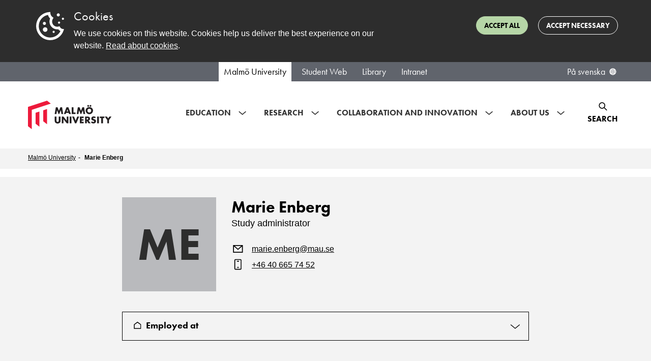

--- FILE ---
content_type: text/html; charset=utf-8
request_url: https://mau.se/en/persons/marie.enberg/
body_size: 103520
content:

<!DOCTYPE html>
<html lang="en" class="no-js">
<head>
    <meta charset="utf-8" />
    <meta http-equiv="X-UA-Compatible" content="IE=Edge" />
    <meta name="referrer" content="strict-origin-when-cross-origin" />
    <link rel="alternate" href="https://mau.se/personer/marie.enberg/" hreflang="sv" /><link rel="alternate" href="https://mau.se/en/persons/marie.enberg/" hreflang="en" />

    <title>Marie Enberg | Malm&#246; University</title>
    <meta name="id" content="4431" />

    <meta name="keywords" content="" />

        <meta property="og:image" content="https://mau.se/contentassets/377b5a03ce814d248dc9ff50e2a7a28d/_dsc5546.jpg?w=1920&amp;amp;h=1080" />
        <meta property="og:image:secure_url" content="https://mau.se/contentassets/377b5a03ce814d248dc9ff50e2a7a28d/_dsc5546.jpg?w=1920&amp;amp;h=1080" />
        <meta property="og:image:width" content="1920" />
        <meta property="og:image:height" content="1080" />
    
    <meta property="og:title" content="Marie Enberg | Malm&#246; University" />
    <meta property="og:url" content="https://mau.se/en/persons/marie.enberg/" />
    <meta property="og:type" content="website" />
    <meta name="viewport" content="width=device-width, initial-scale=1.0" />
    <meta name="format-detection" content="telephone=no">
    <meta name="modified" content="2017-12-06T15:12:45Z" />
        <link rel="preload" href="https://use.typekit.net/egd6jkj.css" as="style">
        <link rel="stylesheet" href="https://use.typekit.net/egd6jkj.css">
    <link href="/Content/dist/css/main.min.css?1.1.9523.14352" rel="preload" as="style" />
    <link href="/Content/dist/css/main.min.css?1.1.9523.14352" rel="stylesheet" />
    <script>(function (H) { H.className = H.className.replace(/\bno-js\b/, 'js') })(document.documentElement)</script>

    <script defer src="/Content/dist/js/bundle.min.js?1.1.9523.14352"></script>

    
    
    <link rel="stylesheet" type="text/css" href="https://customer.cludo.com/templates/3178/13505/dist/styles/cludo-search-results.css">
</head>
<body >
    <svg style="display: none;">
	<defs>
    <symbol id="icon-intra-phone" viewBox="0 0 24 24" xmlns="http://www.w3.org/2000/svg">
      <path d="M12 18H12.01M11 6H13M9.2 21H14.8C15.9201 21 16.4802 21 16.908 20.782C17.2843 20.5903 17.5903 20.2843 17.782 19.908C18 19.4802 18 18.9201 18 17.8V6.2C18 5.0799 18 4.51984 17.782 4.09202C17.5903 3.71569 17.2843 3.40973 16.908 3.21799C16.4802 3 15.9201 3 14.8 3H9.2C8.0799 3 7.51984 3 7.09202 3.21799C6.71569 3.40973 6.40973 3.71569 6.21799 4.09202C6 4.51984 6 5.07989 6 6.2V17.8C6 18.9201 6 19.4802 6.21799 19.908C6.40973 20.2843 6.71569 20.5903 7.09202 20.782C7.51984 21 8.07989 21 9.2 21Z" fill="none" stroke="black" stroke-width="1.5" stroke-linecap="round" stroke-linejoin="round"/>
    </symbol>
    <symbol id="icon-intra-mail" viewBox="0 0 24 24" xmlns="http://www.w3.org/2000/svg">
      <path d="M4.125 6.125L12 11.1875L20.4375 6.125M5.25 18.3044C4.00736 18.3044 3 17.297 3 16.0544V7.25C3 6.00736 4.00736 5 5.25 5H18.75C19.9926 5 21 6.00736 21 7.25V16.0543C21 17.297 19.9926 18.3044 18.75 18.3044H5.25Z" fill="none" stroke="black" stroke-width="1.5" stroke-linecap="round" stroke-linejoin="round"/>
    </symbol>
    <symbol id="icon-orch-id" viewBox="0 0 24 24" fill="none" xmlns="http://www.w3.org/2000/svg">
      <circle cx="12" cy="12" r="12" fill="black"/>
      <path d="M8.30542 17H6.84644V7.36719H8.30542V17ZM6.72339 4.75684C6.72339 4.42285 6.80542 4.17969 6.96948 4.02734C7.13354 3.86914 7.33862 3.79004 7.58472 3.79004C7.81909 3.79004 8.02124 3.86914 8.19116 4.02734C8.36108 4.18555 8.44604 4.42871 8.44604 4.75684C8.44604 5.08496 8.36108 5.33105 8.19116 5.49512C8.02124 5.65332 7.81909 5.73242 7.58472 5.73242C7.33862 5.73242 7.13354 5.65332 6.96948 5.49512C6.80542 5.33105 6.72339 5.08496 6.72339 4.75684ZM18.8699 12.0891C18.8699 13.6799 18.437 14.8972 17.5713 15.741C16.71 16.5803 15.4685 17 13.8469 17H11.1772V7.36279H14.1304C15.6289 7.36279 16.7935 7.77808 17.624 8.60864C18.4546 9.43921 18.8699 10.5994 18.8699 12.0891ZM17.6833 12.1287C17.6833 10.8718 17.3669 9.9248 16.7341 9.2876C16.1057 8.65039 15.1697 8.33179 13.926 8.33179H12.2979V16.031H13.6624C14.9983 16.031 16.0024 15.7036 16.6748 15.0488C17.3472 14.3896 17.6833 13.4163 17.6833 12.1287Z" fill="white"/>
    </symbol>
    <symbol id="icon-post-officebox" viewBox="0 0 20 18" fill="none" xmlns="http://www.w3.org/2000/svg">
      <path d="M0.75 9.89286V14.4643C0.75 15.7267 1.75736 16.75 3 16.75H16.5C17.7426 16.75 18.75 15.7267 18.75 14.4643V9.89286M0.75 9.89286L3.57751 2.23315C3.90683 1.34102 4.74635 0.75 5.68425 0.75H13.8157C14.7537 0.75 15.5932 1.34102 15.9225 2.23315L18.75 9.89286M0.75 9.89286H5.25L6.75 11.4929H12.75L14.25 9.89286H18.75" stroke="black" stroke-width="1.5" stroke-linecap="round" stroke-linejoin="round"/>
    </symbol>
    <symbol id="icon-office" viewBox="0 0 20 20" fill="none" xmlns="http://www.w3.org/2000/svg">
      <path d="M6.75 18.75V11.9028C6.75 11.2726 7.28726 10.7616 7.95 10.7616H11.55C12.2127 10.7616 12.75 11.2726 12.75 11.9028V18.75M9.05457 0.961172L1.25457 6.23603C0.938016 6.4501 0.75 6.79665 0.75 7.16605V17.0382C0.75 17.9836 1.55589 18.75 2.55 18.75H16.95C17.9441 18.75 18.75 17.9836 18.75 17.0382V7.16605C18.75 6.79665 18.562 6.45011 18.2454 6.23603L10.4454 0.961172C10.0291 0.67961 9.47092 0.679609 9.05457 0.961172Z" stroke="black" stroke-width="1.5" stroke-linecap="round"/>
    </symbol>
		<symbol id="icon-header-search-close" viewBox="0 0 32 32" fill="none" xmlns="http://www.w3.org/2000/svg">
			<g transform="translate(4,4)">
				<path fill-rule="evenodd" clip-rule="evenodd" d="M19.6367 3.2L12 10.8368L4.36316 3.2L3.19995 4.36159L10.8384 12L3.19995 19.6376L4.36236 20.8L12 13.1616L19.6376 20.8L20.8 19.6384L13.1615 12L20.7999 4.3624L19.6384 3.2L19.6367 3.2Z" fill="black"/>
			</g>
		</symbol>
		<symbol id="icon-event-page-zoom" viewBox="0 0 32 32" fill="none" xmlns="http://www.w3.org/2000/svg">
			<path d="M26.4499 20.7996C26.4499 21.2138 26.7857 21.5496 27.1999 21.5496C27.6142 21.5496 27.9499 21.2138 27.9499 20.7996H27.1999H26.4499ZM4.04995 20.7996C4.04995 21.2138 4.38574 21.5496 4.79995 21.5496C5.21416 21.5496 5.54995 21.2138 5.54995 20.7996H4.79995H4.04995ZM7.59995 5.59961V6.34961H24.4V5.59961V4.84961H7.59995V5.59961ZM27.1999 8.3073H26.4499V20.7996H27.1999H27.9499V8.3073H27.1999ZM4.79995 20.7996H5.54995V8.3073H4.79995H4.04995V20.7996H4.79995ZM24.4 5.59961V6.34961C25.556 6.34961 26.4499 7.2496 26.4499 8.3073H27.1999H27.9499C27.9499 6.37417 26.3367 4.84961 24.4 4.84961V5.59961ZM7.59995 5.59961V4.84961C5.66324 4.84961 4.04995 6.37417 4.04995 8.3073H4.79995H5.54995C5.54995 7.2496 6.44387 6.34961 7.59995 6.34961V5.59961ZM4.79995 21.5996V22.3496H27.1999V21.5996V20.8496H4.79995V21.5996ZM28.7999 23.1996H28.0499V24.7996H28.7999H29.5499V23.1996H28.7999ZM27.1999 26.3996V25.6496H4.79995V26.3996V27.1496H27.1999V26.3996ZM3.19995 24.7996H3.94995V23.1996H3.19995H2.44995V24.7996H3.19995ZM4.79995 26.3996V25.6496C4.33051 25.6496 3.94995 25.2691 3.94995 24.7996H3.19995H2.44995C2.44995 26.0975 3.50208 27.1496 4.79995 27.1496V26.3996ZM28.7999 24.7996H28.0499C28.0499 25.2691 27.6694 25.6496 27.1999 25.6496V26.3996V27.1496C28.4978 27.1496 29.5499 26.0975 29.5499 24.7996H28.7999ZM27.1999 21.5996V22.3496C27.6694 22.3496 28.0499 22.7302 28.0499 23.1996H28.7999H29.5499C29.5499 21.9017 28.4978 20.8496 27.1999 20.8496V21.5996ZM4.79995 21.5996V20.8496C3.50208 20.8496 2.44995 21.9017 2.44995 23.1996H3.19995H3.94995C3.94995 22.7302 4.33051 22.3496 4.79995 22.3496V21.5996Z" fill="black"/>
		</symbol>
		<symbol id="icon-event-page-time" viewBox="0 0 26 25" fill="none" xmlns="http://www.w3.org/2000/svg">
			<path d="M4.33333 8.88567H23M6.74603 1V3.05738M20.3333 1V3.05713M20.3333 3.05713H7C4.79086 3.05713 3 4.89915 3 7.1714V20.8857C3 23.158 4.79086 25 7 25H20.3333C22.5425 25 24.3333 23.158 24.3333 20.8857L24.3333 7.1714C24.3333 4.89915 22.5425 3.05713 20.3333 3.05713ZM12.3333 15.0571L14.3333 13V19.8571M14.3333 19.8571H12.3333M14.3333 19.8571H16.3333" stroke="black" stroke-width="1.5" stroke-linecap="round" stroke-linejoin="round"/>
		</symbol>
		<symbol id="icon-eventlist-dropdown-organization-categories" viewBox="0 0 26 25" fill="none" xmlns="http://www.w3.org/2000/svg">
			<path d="M3.15784 21.5H2.15784C2.15784 22.0523 2.60555 22.5 3.15784 22.5V21.5ZM22.1052 21.5V22.5C22.6575 22.5 23.1052 22.0523 23.1052 21.5H22.1052ZM6.31573 6.5C5.76345 6.5 5.31573 6.94772 5.31573 7.5C5.31573 8.05228 5.76345 8.5 6.31573 8.5V7.5V6.5ZM7.36836 8.5C7.92065 8.5 8.36836 8.05228 8.36836 7.5C8.36836 6.94772 7.92065 6.5 7.36836 6.5V7.5V8.5ZM11.5789 6.5C11.0266 6.5 10.5789 6.94772 10.5789 7.5C10.5789 8.05228 11.0266 8.5 11.5789 8.5V7.5V6.5ZM12.6315 8.5C13.1838 8.5 13.6315 8.05228 13.6315 7.5C13.6315 6.94772 13.1838 6.5 12.6315 6.5V7.5V8.5ZM6.31573 9.5C5.76345 9.5 5.31573 9.94772 5.31573 10.5C5.31573 11.0523 5.76345 11.5 6.31573 11.5V10.5V9.5ZM7.36836 11.5C7.92065 11.5 8.36836 11.0523 8.36836 10.5C8.36836 9.94772 7.92065 9.5 7.36836 9.5V10.5V11.5ZM11.5789 9.5C11.0266 9.5 10.5789 9.94772 10.5789 10.5C10.5789 11.0523 11.0266 11.5 11.5789 11.5V10.5V9.5ZM12.6315 11.5C13.1838 11.5 13.6315 11.0523 13.6315 10.5C13.6315 9.94772 13.1838 9.5 12.6315 9.5V10.5V11.5ZM6.31573 12.5C5.76345 12.5 5.31573 12.9477 5.31573 13.5C5.31573 14.0523 5.76345 14.5 6.31573 14.5V13.5V12.5ZM7.36836 14.5C7.92065 14.5 8.36836 14.0523 8.36836 13.5C8.36836 12.9477 7.92065 12.5 7.36836 12.5V13.5V14.5ZM11.5789 12.5C11.0266 12.5 10.5789 12.9477 10.5789 13.5C10.5789 14.0523 11.0266 14.5 11.5789 14.5V13.5V12.5ZM12.6315 14.5C13.1838 14.5 13.6315 14.0523 13.6315 13.5C13.6315 12.9477 13.1838 12.5 12.6315 12.5V13.5V14.5ZM11.5789 21.5V22.5H12.5789V21.5H11.5789ZM7.36836 21.5H6.36836V22.5H7.36836V21.5ZM18.9473 10.5C18.395 10.5 17.9473 10.9477 17.9473 11.5C17.9473 12.0523 18.395 12.5 18.9473 12.5V11.5V10.5ZM18.9578 12.5C19.5101 12.5 19.9578 12.0523 19.9578 11.5C19.9578 10.9477 19.5101 10.5 18.9578 10.5V11.5V12.5ZM18.9473 13.5C18.395 13.5 17.9473 13.9477 17.9473 14.5C17.9473 15.0523 18.395 15.5 18.9473 15.5V14.5V13.5ZM18.9578 15.5C19.5101 15.5 19.9578 15.0523 19.9578 14.5C19.9578 13.9477 19.5101 13.5 18.9578 13.5V14.5V15.5ZM18.9473 16.5C18.395 16.5 17.9473 16.9477 17.9473 17.5C17.9473 18.0523 18.395 18.5 18.9473 18.5V17.5V16.5ZM18.9578 18.5C19.5101 18.5 19.9578 18.0523 19.9578 17.5C19.9578 16.9477 19.5101 16.5 18.9578 16.5V17.5V18.5ZM21.9905 8.04601L21.1092 8.51866L21.9905 8.04601ZM21.5305 7.60899L21.0948 8.50909L21.5305 7.60899ZM15.2147 3.60899L14.779 4.50909L15.2147 3.60899ZM15.6747 4.04601L14.7934 4.51866L15.6747 4.04601ZM3.27257 4.04601L4.15382 4.51866L3.27257 4.04601ZM3.73258 3.60899L4.16827 4.50909L3.73258 3.60899ZM3.15784 5.1H2.15784V21.5H3.15784H4.15784V5.1H3.15784ZM4.84205 3.5V4.5H14.1052V3.5V2.5H4.84205V3.5ZM15.7894 5.1H14.7894V7.5H15.7894H16.7894V5.1H15.7894ZM15.7894 7.5H14.7894V21.5H15.7894H16.7894V7.5H15.7894ZM3.15784 21.5V22.5H15.7894V21.5V20.5H3.15784V21.5ZM15.7894 21.5V22.5H22.1052V21.5V20.5H15.7894V21.5ZM22.1052 9.1H21.1052V21.5H22.1052H23.1052V9.1H22.1052ZM15.7894 7.5V8.5H20.421V7.5V6.5H15.7894V7.5ZM6.31573 7.5V8.5H7.36836V7.5V6.5H6.31573V7.5ZM11.5789 7.5V8.5H12.6315V7.5V6.5H11.5789V7.5ZM6.31573 10.5V11.5H7.36836V10.5V9.5H6.31573V10.5ZM11.5789 10.5V11.5H12.6315V10.5V9.5H11.5789V10.5ZM6.31573 13.5V14.5H7.36836V13.5V12.5H6.31573V13.5ZM11.5789 13.5V14.5H12.6315V13.5V12.5H11.5789V13.5ZM11.5789 18.5H10.5789V21.5H11.5789H12.5789V18.5H11.5789ZM11.5789 21.5V20.5H7.36836V21.5V22.5H11.5789V21.5ZM7.36836 21.5H8.36836V18.5H7.36836H6.36836V21.5H7.36836ZM9.47363 16.5V17.5C10.133 17.5 10.5789 17.9954 10.5789 18.5H11.5789H12.5789C12.5789 16.7954 11.1397 15.5 9.47363 15.5V16.5ZM9.47363 16.5V15.5C7.80759 15.5 6.36836 16.7954 6.36836 18.5H7.36836H8.36836C8.36836 17.9954 8.81425 17.5 9.47363 17.5V16.5ZM18.9473 11.5V12.5H18.9578V11.5V10.5H18.9473V11.5ZM18.9473 14.5V15.5H18.9578V14.5V13.5H18.9473V14.5ZM18.9473 17.5V18.5H18.9578V17.5V16.5H18.9473V17.5ZM22.1052 9.1H23.1052C23.1052 8.83733 23.1061 8.57704 23.0872 8.35751C23.0672 8.12471 23.0197 7.84919 22.8717 7.57336L21.9905 8.04601L21.1092 8.51866C21.076 8.45674 21.0859 8.42819 21.0945 8.52889C21.1043 8.64286 21.1052 8.80261 21.1052 9.1H22.1052ZM20.421 7.5V8.5C20.7314 8.5 20.9071 8.5007 21.035 8.51063C21.1526 8.51975 21.142 8.53196 21.0948 8.50909L21.5305 7.60899L21.9662 6.7089C21.6937 6.57703 21.4232 6.53474 21.1897 6.51662C20.9665 6.4993 20.7001 6.5 20.421 6.5V7.5ZM21.9905 8.04601L22.8717 7.57336C22.6679 7.19329 22.3479 6.89368 21.9662 6.7089L21.5305 7.60899L21.0948 8.50909C21.1092 8.51606 21.1112 8.52241 21.1092 8.51866L21.9905 8.04601ZM14.1052 3.5V4.5C14.4157 4.5 14.5913 4.5007 14.7192 4.51063C14.8368 4.51975 14.8262 4.53196 14.779 4.50909L15.2147 3.60899L15.6504 2.7089C15.3779 2.57703 15.1074 2.53474 14.874 2.51662C14.6507 2.4993 14.3843 2.5 14.1052 2.5V3.5ZM15.7894 5.1H16.7894C16.7894 4.83733 16.7903 4.57704 16.7714 4.35751C16.7514 4.12471 16.7039 3.84919 16.5559 3.57336L15.6747 4.04601L14.7934 4.51866C14.7602 4.45674 14.7701 4.42819 14.7788 4.52889C14.7886 4.64286 14.7894 4.80261 14.7894 5.1H15.7894ZM15.2147 3.60899L14.779 4.50909C14.7934 4.51606 14.7954 4.52241 14.7934 4.51866L15.6747 4.04601L16.5559 3.57336C16.3521 3.19329 16.0321 2.89368 15.6504 2.7089L15.2147 3.60899ZM3.15784 5.1H4.15784C4.15784 4.80261 4.1587 4.64286 4.1685 4.52889C4.17716 4.42819 4.18703 4.45674 4.15382 4.51866L3.27257 4.04601L2.39132 3.57336C2.24337 3.84919 2.19588 4.12471 2.17586 4.35751C2.15698 4.57704 2.15784 4.83733 2.15784 5.1H3.15784ZM4.84205 3.5V2.5C4.56297 2.5 4.29651 2.4993 4.0733 2.51662C3.83983 2.53474 3.56932 2.57703 3.29689 2.7089L3.73258 3.60899L4.16827 4.50909C4.12102 4.53196 4.11047 4.51975 4.22807 4.51063C4.35591 4.5007 4.5316 4.5 4.84205 4.5V3.5ZM3.27257 4.04601L4.15382 4.51866C4.15181 4.52241 4.15388 4.51606 4.16827 4.50909L3.73258 3.60899L3.29689 2.7089C2.91515 2.89368 2.59517 3.19329 2.39132 3.57336L3.27257 4.04601Z" fill="black"/>
		</symbol>
		<symbol id="icon-eventlist-dropdown-event-categories" viewBox="0 0 20 21" fill="none" xmlns="http://www.w3.org/2000/svg">
			<path d="M5.0498 5.5498H5.0598M8.51177 1.5H5.8C4.11984 1.5 3.27976 1.5 2.63803 1.82698C2.07354 2.1146 1.6146 2.57354 1.32698 3.13803C1 3.77976 1 4.61984 1 6.3V9.01177C1 9.74555 1 10.1124 1.08289 10.4577C1.15638 10.7638 1.27759 11.0564 1.44208 11.3249C1.6276 11.6276 1.88703 11.887 2.40589 12.4059L7.10589 17.1059C8.29393 18.2939 8.88797 18.888 9.57295 19.1105C10.1755 19.3063 10.8245 19.3063 11.4271 19.1105C12.112 18.888 12.7061 18.2939 13.8941 17.1059L16.6059 14.3941C17.7939 13.2061 18.388 12.612 18.6105 11.9271C18.8063 11.3245 18.8063 10.6755 18.6105 10.0729C18.388 9.38797 17.7939 8.79393 16.6059 7.60589L11.9059 2.90589C11.387 2.38703 11.1276 2.1276 10.8249 1.94208C10.5564 1.77759 10.2638 1.65638 9.9577 1.58289C9.61243 1.5 9.24555 1.5 8.51177 1.5ZM5.5498 5.5498C5.5498 5.82595 5.32595 6.0498 5.0498 6.0498C4.77366 6.0498 4.5498 5.82595 4.5498 5.5498C4.5498 5.27366 4.77366 5.0498 5.0498 5.0498C5.32595 5.0498 5.5498 5.27366 5.5498 5.5498Z"
				  stroke="black" stroke-width="2" stroke-linecap="round" stroke-linejoin="round"/>
		</symbol>
		<symbol id="intra-icon-events"  width="25" height="28" viewBox="0 0 25 28" fill="none" xmlns="http://www.w3.org/2000/svg">
			<path d="M5.85785 8.48596H19.3495M5.24968 1.00013V3.44226M5.24968 3.44226L19.4159 3.442M5.24968 3.44226C2.90246 3.44226 0.999888 5.37777 0.999997 7.76559L1.00066 22.1768C1.00076 24.5645 2.90347 26.5 5.25053 26.5H19.4168C21.764 26.5 23.6668 24.5642 23.6667 22.1764L23.666 7.76519C23.6659 5.37752 21.763 3.442 19.4159 3.442M19.4159 1V3.442M9.50061 21.456V12.8093L6.66735 14.971M17.292 21.456V12.8093L14.4588 14.971" stroke="black" stroke-width="2" stroke-linecap="round" stroke-linejoin="round"/>
		</symbol>
		<symbol id="icon-eventlist-event-location" viewBox="0 0 24 29" fill="none" xmlns="http://www.w3.org/2000/svg">
			<path d="M12.0001 26.8002C12.0001 26.8002 22.0175 17.8958 22.0175 11.2176C22.0175 5.68513 17.5325 1.2002 12.0001 1.2002C6.46761 1.2002 1.98267 5.68513 1.98267 11.2176C1.98267 17.8958 12.0001 26.8002 12.0001 26.8002Z" stroke="black" stroke-width="2"/>
			<path d="M15.2005 10.8004C15.2005 12.5677 13.7678 14.0004 12.0005 14.0004C10.2332 14.0004 8.80047 12.5677 8.80047 10.8004C8.80047 9.03309 10.2332 7.6004 12.0005 7.6004C13.7678 7.6004 15.2005 9.03309 15.2005 10.8004Z" stroke="black" stroke-width="2"/>
		</symbol>
		<symbol id="icon-eventlist-event-time" viewBox="0 0 27 26" fill="none" xmlns="http://www.w3.org/2000/svg">
			<path d="M17.8504 16.9487C18.3743 17.1233 18.9407 16.8402 19.1153 16.3162C19.29 15.7923 19.0068 15.226 18.4829 15.0513L18.1666 16L17.8504 16.9487ZM13.6666 14.5H12.6666C12.6666 14.9304 12.9421 15.3126 13.3504 15.4487L13.6666 14.5ZM14.6666 8.22783C14.6666 7.67554 14.2189 7.22783 13.6666 7.22783C13.1143 7.22783 12.6666 7.67554 12.6666 8.22783H13.6666H14.6666ZM18.1666 16L18.4829 15.0513L13.9829 13.5513L13.6666 14.5L13.3504 15.4487L17.8504 16.9487L18.1666 16ZM13.6666 14.5H14.6666V8.22783H13.6666H12.6666V14.5H13.6666ZM25.6666 13H24.6666C24.6666 19.0751 19.7418 24 13.6666 24V25V26C20.8463 26 26.6666 20.1797 26.6666 13H25.6666ZM13.6666 25V24C7.59149 24 2.66663 19.0751 2.66663 13H1.66663H0.666626C0.666626 20.1797 6.48692 26 13.6666 26V25ZM1.66663 13H2.66663C2.66663 6.92487 7.59149 2 13.6666 2V1V0C6.48692 0 0.666626 5.8203 0.666626 13H1.66663ZM13.6666 1V2C19.7418 2 24.6666 6.92487 24.6666 13H25.6666H26.6666C26.6666 5.8203 20.8463 0 13.6666 0V1Z" fill="black"/>
		</symbol>
		<symbol id="icon-filter" viewBox="0 0 20 19" fill="none">
			<path d="M19 3.5H17M19 9.5H14M19 15.5H14M5 17.5V11.0612C5 10.8532 5 10.7492 4.97958 10.6497C4.96147 10.5615 4.93151 10.4761 4.89052 10.3958C4.84431 10.3054 4.77934 10.2242 4.64939 10.0617L1.35061 5.93826C1.22066 5.77583 1.15569 5.69461 1.10948 5.60417C1.06849 5.52393 1.03853 5.43852 1.02042 5.35026C1 5.25078 1 5.14677 1 4.93875V3.1C1 2.53995 1 2.25992 1.10899 2.04601C1.20487 1.85785 1.35785 1.70487 1.54601 1.60899C1.75992 1.5 2.03995 1.5 2.6 1.5H11.4C11.9601 1.5 12.2401 1.5 12.454 1.60899C12.6422 1.70487 12.7951 1.85785 12.891 2.04601C13 2.25992 13 2.53995 13 3.1V4.93875C13 5.14677 13 5.25078 12.9796 5.35026C12.9615 5.43852 12.9315 5.52393 12.8905 5.60417C12.8443 5.69461 12.7793 5.77583 12.6494 5.93826L9.35061 10.0617C9.22066 10.2242 9.15569 10.3054 9.10948 10.3958C9.06849 10.4761 9.03853 10.5615 9.02042 10.6497C9 10.7492 9 10.8532 9 11.0612V14.5L5 17.5Z"
				stroke="black" stroke-width="1.5" stroke-linecap="round" stroke-linejoin="round"/>
		</symbol>
    <symbol id="icon-favourite" viewBox="0 0 24 24">
      <path d="M12 6.00013C10.2006 3.90311 7.19377 3.25504 4.93923 5.17528C2.68468 7.09552 2.36727 10.3061 4.13778 12.5771C5.60984 14.4654 10.0648 18.4478 11.5249 19.7368C11.6882 19.881 11.7699 19.9531 11.8652 19.9814C11.9483 20.0062 12.0393 20.0062 12.1225 19.9814C12.2178 19.9531 12.2994 19.881 12.4628 19.7368C13.9229 18.4478 18.3778 14.4654 19.8499 12.5771C21.6204 10.3061 21.3417 7.07532 19.0484 5.17528C16.7551 3.27524 13.7994 3.90311 12 6.00013Z" fill="none" fill-rule="evenodd" clip-rule="evenodd" stroke="black" stroke-width="1.5" stroke-linecap="round" stroke-linejoin="round"/>
    </symbol>
		<symbol id="icon-favourite-solid" viewBox="0 0 21 19" xmlns="http://www.w3.org/2000/svg">
			<g transform="scale(0.8076923 0.826087)">
				<path fill-rule="evenodd" clip-rule="evenodd"
				  d="M12.75 3.37695C10.3508 0.580921 6.34169 -0.283181 3.33563 2.27714C0.329573 4.83746 -0.0936386 9.11819 2.26704 12.1463C4.22978 14.6639 10.1697 19.9739 12.1165 21.6925C12.3343 21.8848 12.4432 21.9809 12.5703 22.0187C12.6811 22.0517 12.8024 22.0517 12.9133 22.0187C13.0403 21.9809 13.1492 21.8848 13.367 21.6925C15.3138 19.9739 21.2538 14.6639 23.2165 12.1463C25.5772 9.11819 25.2057 4.81053 22.1479 2.27714C19.0902 -0.256249 15.1492 0.580921 12.75 3.37695Z"
				  fill="currentColor"/>
			</g>
		</symbol>
		<symbol id="icon-calendar-1" viewBox="0 0 32 32" fill="none" xmlns="http://www.w3.org/2000/svg">
			<path stroke="#000" stroke-linecap="round" stroke-linejoin="round" stroke-width="1.5"
				  d="M7.333 11.886H26M9.746 4v2.057M23.333 4v2.057m0 0H10c-2.21 0-4 1.842-4 4.114v13.715C6 26.158 7.79 28 10 28h13.333c2.21 0 4-1.842 4-4.114V10.17c0-2.272-1.79-4.114-4-4.114Zm-8 12 2-2.057v6.857m0 0h-2m2 0h2"/>
		</symbol>

		<symbol id="icon-tools" viewBox="0 0 18 18" fill="none" xmlns="http://www.w3.org/2000/svg">
			<path d="M2.32943 0.271579C3.56252 -0.166801 4.9923 0.107489 5.97927 1.09446C6.96652 2.08171 7.2407 3.51202 6.80178 4.74535L17.6465 15.5902L15.5252 17.7115L4.67936 6.86709C3.44627 7.3055 2.01649 7.0312 1.02952 6.04421C0.0422707 5.05696 -0.231899 3.62665 0.207011 2.39332L2.44373 4.63C3.02952 5.21578 3.97927 5.21578 4.56505 4.63C5.15084 4.04421 5.15084 3.09446 4.56505 2.50868L2.32943 0.271579ZM12.6968 2.15512L15.8788 0.387359L17.293 1.80157L15.5252 4.98355L13.7574 5.3371L11.6361 7.4584L10.2219 6.04421L12.3432 3.92289L12.6968 2.15512ZM5.62572 9.9333L7.747 12.0546L2.79729 17.0044C2.2115 17.5902 1.26175 17.5902 0.675971 17.0044C0.124641 16.453 0.0922106 15.5793 0.578671 14.99L0.675971 14.883L5.62572 9.9333Z" fill="black"/>
		</symbol>
		<symbol id="icon-warning" viewBox="0 0 26 24" fill="none" xmlns="http://www.w3.org/2000/svg">
			<path d="M13 13.2V7.2193M13 17.633V17.6856M20.5599 22.6667H5.44009C3.3748 22.6667 1.6319 21.3017 1.08354 19.4343C0.849456 18.6371 1.13708 17.8068 1.57701 17.0999L9.13692 3.46804C10.9081 0.621774 15.0919 0.621778 16.8631 3.46805L24.423 17.0999C24.8629 17.8068 25.1505 18.6371 24.9165 19.4343C24.3681 21.3017 22.6252 22.6667 20.5599 22.6667Z" stroke="black" stroke-width="2" stroke-linecap="round" stroke-linejoin="round"/>
		</symbol>
		<symbol id="icon-list" viewBox="0 0 32 32" fill="none" xmlns="http://www.w3.org/2000/svg">
			<path d="M2.00001 8.4H26M22 14H6.00001M15.6 20.4H6.00001M6.00001 26.8H22C24.651 26.8 26.8 24.651 26.8 22V6C26.8 3.34903 24.651 1.2 22 1.2H6.00001C3.34905 1.2 1.20001 3.34903 1.20001 6V22C1.20001 24.651 3.34905 26.8 6.00001 26.8Z" stroke="black" stroke-width="2" stroke-linecap="round" stroke-linejoin="round"/>
			<path d="M1.8 8.2H25.8M21.8 13.8H5.8M15.4 20.2H5.8M5.8 26.6H21.8C24.451 26.6 26.6 24.451 26.6 21.8V5.8C26.6 3.14903 24.451 1 21.8 1H5.8C3.14903 1 1 3.14903 1 5.8V21.8C1 24.451 3.14903 26.6 5.8 26.6Z" stroke="black" stroke-width="2" stroke-linecap="round" stroke-linejoin="round"/>
		</symbol>
		<symbol id="icon-tools-intra" viewBox="0 0 20 20" fill="none">
			<path stroke="#000" stroke-linejoin="round" d="M18.732 5.125c-.014-.16-.372-.468-.523-.523a.416.416 0 0 0-.436.096l-2.29 2.29-2.973-2.974 2.335-2.327a.413.413 0 0 0 .097-.434c-.056-.15-.422-.471-.584-.485a4.808 4.808 0 0 0-3.812 1.384 4.78 4.78 0 0 0-1.096 5.08c-.07.059-.14.121-.208.189l-7.796 7.328-.008.008a2.34 2.34 0 0 0 0 3.314 2.347 2.347 0 0 0 3.325-.023l7.292-7.827c.066-.066.128-.136.186-.207a4.826 4.826 0 0 0 5.102-1.09 4.77 4.77 0 0 0 1.389-3.799Z"/>
		</symbol>
		<symbol id="icon-roles-intra" viewBox="0 0 30 28" fill="none" xmlns="http://www.w3.org/2000/svg">
			<path d="M23.5965 22.3385L23.2152 21.6927L23.5965 22.3385ZM24.2519 21.1904H23.5019H24.2519ZM13.6208 26.538L13.2185 27.171L13.6208 26.538ZM16.4072 26.5838L16.7886 27.2296L16.4072 26.5838ZM1.53879 8.84906L1.15484 8.20479H1.15484L1.53879 8.84906ZM1.53879 9.99443L1.15484 10.6387H1.15484L1.53879 9.99443ZM15.6826 17.6097L16.0665 18.254L15.6826 17.6097ZM14.3174 17.6097L14.7014 16.9654L14.3174 17.6097ZM28.4612 8.84906L28.8452 8.20479L28.4612 8.84906ZM28.4612 9.99443L28.0773 9.35016L28.4612 9.99443ZM7.02344 22.3444L7.42578 21.7114L7.02344 22.3444ZM15.6826 1.23377L15.2986 1.87804L15.6826 1.23377ZM14.3174 1.23377L14.7014 1.87804L14.3174 1.23377ZM29.35 9.39955C29.35 8.98534 29.0142 8.64955 28.6 8.64955C28.1858 8.64955 27.85 8.98534 27.85 9.39955H28.6H29.35ZM27.85 16.5996C27.85 17.0138 28.1858 17.3496 28.6 17.3496C29.0142 17.3496 29.35 17.0138 29.35 16.5996H28.6H27.85ZM15.6826 1.23377L15.2986 1.87804L28.0773 9.49333L28.4612 8.84906L28.8452 8.20479L16.0665 0.589499L15.6826 1.23377ZM28.4612 9.99443L28.0773 9.35016L15.2986 16.9654L15.6826 17.6097L16.0665 18.254L28.8452 10.6387L28.4612 9.99443ZM1.53879 8.84906L1.92274 9.49333L14.7014 1.87804L14.3174 1.23377L13.9335 0.589498L1.15484 8.20479L1.53879 8.84906ZM14.3174 17.6097L14.7014 16.9654L6.78932 12.2503L6.40537 12.8946L6.02143 13.5389L13.9335 18.254L14.3174 17.6097ZM6.40537 12.8946L6.78932 12.2503L1.92274 9.35016L1.53879 9.99443L1.15484 10.6387L6.02143 13.5389L6.40537 12.8946ZM6.40537 12.8946H5.65537V21.2191H6.40537H7.15537V12.8946H6.40537ZM7.02344 22.3444L6.6211 22.9773L13.2185 27.171L13.6208 26.538L14.0231 25.9051L7.42578 21.7114L7.02344 22.3444ZM16.4072 26.5838L16.7886 27.2296L23.9779 22.9843L23.5965 22.3385L23.2152 21.6927L16.0259 25.9379L16.4072 26.5838ZM24.2519 21.1904H25.0019L25.0019 12.8946H24.2519L23.5019 12.8946L23.5019 21.1904H24.2519ZM23.5965 22.3385L23.9779 22.9843C24.6125 22.6096 25.0019 21.9274 25.0019 21.1904H24.2519H23.5019C23.5019 21.3967 23.3929 21.5878 23.2152 21.6927L23.5965 22.3385ZM13.6208 26.538L13.2185 27.171C14.3028 27.8602 15.6822 27.8829 16.7886 27.2296L16.4072 26.5838L16.0259 25.9379C15.4052 26.3044 14.6314 26.2917 14.0231 25.9051L13.6208 26.538ZM1.53879 8.84906L1.15484 8.20479C0.232929 8.75419 0.232933 10.0893 1.15484 10.6387L1.53879 9.99443L1.92274 9.35016C1.93161 9.35545 1.94408 9.36695 1.95299 9.38327C1.96087 9.39771 1.96341 9.41101 1.96341 9.42175C1.96341 9.43248 1.96087 9.44579 1.95299 9.46022C1.94408 9.47654 1.93161 9.48804 1.92274 9.49333L1.53879 8.84906ZM15.6826 17.6097L15.2986 16.9654C15.1146 17.0751 14.8854 17.0751 14.7014 16.9654L14.3174 17.6097L13.9335 18.254C14.5906 18.6456 15.4094 18.6456 16.0665 18.254L15.6826 17.6097ZM28.4612 8.84906L28.0773 9.49333C28.0684 9.48804 28.0559 9.47654 28.047 9.46022C28.0391 9.44579 28.0366 9.43248 28.0366 9.42175C28.0366 9.41101 28.0391 9.39771 28.047 9.38327C28.0559 9.36695 28.0684 9.35545 28.0773 9.35016L28.4612 9.99443L28.8452 10.6387C29.7671 10.0893 29.7671 8.75419 28.8452 8.20479L28.4612 8.84906ZM6.40537 21.2191H5.65537C5.65537 21.9318 6.01966 22.595 6.6211 22.9773L7.02344 22.3444L7.42578 21.7114C7.25737 21.6044 7.15537 21.4187 7.15537 21.2191H6.40537ZM15.6826 1.23377L16.0665 0.589499C15.4094 0.197911 14.5906 0.197909 13.9335 0.589498L14.3174 1.23377L14.7014 1.87804C14.8854 1.7684 15.1146 1.7684 15.2986 1.87804L15.6826 1.23377ZM28.6 9.39955H27.85V16.5996H28.6H29.35V9.39955H28.6Z" fill="black"/>
		</symbol>
		<symbol id="icon-building-intra" viewBox="0 0 26 26" fill="none" xmlns="http://www.w3.org/2000/svg">
			<path d="M1 25H0.25C0.25 25.4142 0.585786 25.75 1 25.75L1 25ZM25 25V25.75C25.4142 25.75 25.75 25.4142 25.75 25H25ZM5 5.58333C4.58579 5.58333 4.25 5.91912 4.25 6.33333C4.25 6.74755 4.58579 7.08333 5 7.08333V6.33333V5.58333ZM6.33333 7.08333C6.74755 7.08333 7.08333 6.74755 7.08333 6.33333C7.08333 5.91912 6.74755 5.58333 6.33333 5.58333V6.33333V7.08333ZM11.6667 5.58333C11.2525 5.58333 10.9167 5.91912 10.9167 6.33333C10.9167 6.74755 11.2525 7.08333 11.6667 7.08333V6.33333V5.58333ZM13 7.08333C13.4142 7.08333 13.75 6.74755 13.75 6.33333C13.75 5.91912 13.4142 5.58333 13 5.58333V6.33333V7.08333ZM5 9.58333C4.58579 9.58333 4.25 9.91912 4.25 10.3333C4.25 10.7475 4.58579 11.0833 5 11.0833V10.3333V9.58333ZM6.33333 11.0833C6.74755 11.0833 7.08333 10.7475 7.08333 10.3333C7.08333 9.91912 6.74755 9.58333 6.33333 9.58333V10.3333V11.0833ZM11.6667 9.58333C11.2525 9.58333 10.9167 9.91912 10.9167 10.3333C10.9167 10.7475 11.2525 11.0833 11.6667 11.0833V10.3333V9.58333ZM13 11.0833C13.4142 11.0833 13.75 10.7475 13.75 10.3333C13.75 9.91912 13.4142 9.58333 13 9.58333V10.3333V11.0833ZM5 13.5833C4.58579 13.5833 4.25 13.9191 4.25 14.3333C4.25 14.7475 4.58579 15.0833 5 15.0833V14.3333V13.5833ZM6.33333 15.0833C6.74755 15.0833 7.08333 14.7475 7.08333 14.3333C7.08333 13.9191 6.74755 13.5833 6.33333 13.5833V14.3333V15.0833ZM11.6667 13.5833C11.2525 13.5833 10.9167 13.9191 10.9167 14.3333C10.9167 14.7475 11.2525 15.0833 11.6667 15.0833V14.3333V13.5833ZM13 15.0833C13.4142 15.0833 13.75 14.7475 13.75 14.3333C13.75 13.9191 13.4142 13.5833 13 13.5833V14.3333V15.0833ZM11.6667 25V25.75H12.4167V25H11.6667ZM6.33333 25H5.58333V25.75H6.33333V25ZM21 10.9167C20.5858 10.9167 20.25 11.2525 20.25 11.6667C20.25 12.0809 20.5858 12.4167 21 12.4167V11.6667V10.9167ZM21.0133 12.4167C21.4275 12.4167 21.7633 12.0809 21.7633 11.6667C21.7633 11.2525 21.4275 10.9167 21.0133 10.9167V11.6667V12.4167ZM21 14.9167C20.5858 14.9167 20.25 15.2525 20.25 15.6667C20.25 16.0809 20.5858 16.4167 21 16.4167V15.6667V14.9167ZM21.0133 16.4167C21.4275 16.4167 21.7633 16.0809 21.7633 15.6667C21.7633 15.2525 21.4275 14.9167 21.0133 14.9167V15.6667V16.4167ZM21 18.9167C20.5858 18.9167 20.25 19.2525 20.25 19.6667C20.25 20.0809 20.5858 20.4167 21 20.4167V19.6667V18.9167ZM21.0133 20.4167C21.4275 20.4167 21.7633 20.0809 21.7633 19.6667C21.7633 19.2525 21.4275 18.9167 21.0133 18.9167V19.6667V20.4167ZM24.8547 7.06135L24.1864 7.40184L24.8547 7.06135ZM24.272 6.47866L23.9315 7.14691L24.272 6.47866ZM16.272 1.14532L15.9315 1.81358L16.272 1.14532ZM16.8547 1.72801L16.1864 2.06851L16.8547 1.72801ZM1.14532 1.72801L1.81358 2.06851L1.14532 1.72801ZM1.72801 1.14532L2.06851 1.81358L1.72801 1.14532ZM1 3.13333H0.25V25H1H1.75V3.13333H1ZM3.13333 1V1.75H14.8667V1V0.25H3.13333V1ZM17 3.13333H16.25V6.33333H17H17.75V3.13333H17ZM17 6.33333H16.25V25H17H17.75V6.33333H17ZM1 25V25.75H17V25V24.25H1V25ZM17 25V25.75H25V25V24.25H17V25ZM25 8.46667H24.25V25H25H25.75V8.46667H25ZM17 6.33333V7.08333H22.8667V6.33333V5.58333H17V6.33333ZM5 6.33333V7.08333H6.33333V6.33333V5.58333H5V6.33333ZM11.6667 6.33333V7.08333H13V6.33333V5.58333H11.6667V6.33333ZM5 10.3333V11.0833H6.33333V10.3333V9.58333H5V10.3333ZM11.6667 10.3333V11.0833H13V10.3333V9.58333H11.6667V10.3333ZM5 14.3333V15.0833H6.33333V14.3333V13.5833H5V14.3333ZM11.6667 14.3333V15.0833H13V14.3333V13.5833H11.6667V14.3333ZM11.6667 21H10.9167V25H11.6667H12.4167V21H11.6667ZM11.6667 25V24.25H6.33333V25V25.75H11.6667V25ZM6.33333 25H7.08333V21H6.33333H5.58333V25H6.33333ZM9 18.3333V19.0833C10.0585 19.0833 10.9167 19.9415 10.9167 21H11.6667H12.4167C12.4167 19.113 10.887 17.5833 9 17.5833V18.3333ZM9 18.3333V17.5833C7.11303 17.5833 5.58333 19.113 5.58333 21H6.33333H7.08333C7.08333 19.9415 7.94145 19.0833 9 19.0833V18.3333ZM21 11.6667V12.4167H21.0133V11.6667V10.9167H21V11.6667ZM21 15.6667V16.4167H21.0133V15.6667V14.9167H21V15.6667ZM21 19.6667V20.4167H21.0133V19.6667V18.9167H21V19.6667ZM25 8.46667H25.75C25.75 8.10567 25.7506 7.78982 25.7293 7.52986C25.7074 7.26115 25.6584 6.98681 25.5229 6.72085L24.8547 7.06135L24.1864 7.40184C24.1962 7.4211 24.2199 7.47605 24.2343 7.65201C24.2494 7.83672 24.25 8.08092 24.25 8.46667H25ZM22.8667 6.33333V7.08333C23.2524 7.08333 23.4966 7.08392 23.6813 7.09901C23.8573 7.11338 23.9122 7.1371 23.9315 7.14691L24.272 6.47866L24.6125 5.8104C24.3465 5.67489 24.0722 5.62595 23.8035 5.60399C23.5435 5.58275 23.2277 5.58333 22.8667 5.58333V6.33333ZM24.8547 7.06135L25.5229 6.72085C25.3232 6.32885 25.0045 6.01014 24.6125 5.8104L24.272 6.47866L23.9315 7.14691C24.0413 7.20284 24.1305 7.29208 24.1864 7.40184L24.8547 7.06135ZM14.8667 1V1.75C15.2524 1.75 15.4966 1.75058 15.6813 1.76567C15.8573 1.78005 15.9122 1.80377 15.9315 1.81358L16.272 1.14532L16.6125 0.47707C16.3465 0.341557 16.0722 0.292611 15.8035 0.270656C15.5435 0.249417 15.2277 0.25 14.8667 0.25V1ZM17 3.13333H17.75C17.75 2.77234 17.7506 2.45649 17.7293 2.19653C17.7074 1.92781 17.6584 1.65348 17.5229 1.38752L16.8547 1.72801L16.1864 2.06851C16.1962 2.08776 16.2199 2.14272 16.2343 2.31868C16.2494 2.50339 16.25 2.74759 16.25 3.13333H17ZM16.272 1.14532L15.9315 1.81358C16.0413 1.86951 16.1305 1.95874 16.1864 2.06851L16.8547 1.72801L17.5229 1.38752C17.3232 0.995516 17.0045 0.676806 16.6125 0.47707L16.272 1.14532ZM1 3.13333H1.75C1.75 2.74759 1.75058 2.50339 1.76567 2.31868C1.78005 2.14272 1.80377 2.08776 1.81358 2.06851L1.14532 1.72801L0.47707 1.38752C0.341557 1.65348 0.292611 1.92781 0.270656 2.19653C0.249417 2.45649 0.25 2.77234 0.25 3.13333H1ZM3.13333 1V0.25C2.77234 0.25 2.45649 0.249417 2.19653 0.270656C1.92781 0.292611 1.65348 0.341557 1.38752 0.47707L1.72801 1.14532L2.06851 1.81358C2.08776 1.80377 2.14272 1.78005 2.31868 1.76567C2.50339 1.75058 2.74759 1.75 3.13333 1.75V1ZM1.14532 1.72801L1.81358 2.06851C1.86951 1.95874 1.95874 1.86951 2.06851 1.81358L1.72801 1.14532L1.38752 0.47707C0.995515 0.676806 0.676806 0.995515 0.47707 1.38752L1.14532 1.72801Z" fill="currentColor"/>
		</symbol>
		<symbol id="icon-organisation-intra" viewBox="0 0 32 32" fill="none">
			<path d="M4 12.5547C4 12.0622 4.25069 11.6001 4.67276 11.3147L15.0728 4.28156C15.6279 3.90615 16.3721 3.90615 16.9272 4.28156L27.3272 11.3147C27.7493 11.6001 28 12.0622 28 12.5547V25.7176C28 26.9781 26.9255 28 25.6 28H6.4C5.07452 28 4 26.9781 4 25.7176V12.5547Z" stroke="currentColor" stroke-width="2"/>
		</symbol>
		<symbol id="icon-lock-intra" viewBox="0 0 14 14" fill="none">
			<path d="M7.00002 8.66667V10M3.66669 5.68586C3.98097 5.66667 4.36841 5.66667 4.86669 5.66667H9.13335C9.63163 5.66667 10.0191 5.66667 10.3334 5.68586M3.66669 5.68586C3.27447 5.7098 2.99621 5.76364 2.75871 5.88465C2.38238 6.0764 2.07642 6.38236 1.88467 6.75869C1.66669 7.18651 1.66669 7.74656 1.66669 8.86667V9.8C1.66669 10.9201 1.66669 11.4802 1.88467 11.908C2.07642 12.2843 2.38238 12.5903 2.75871 12.782C3.18653 13 3.74658 13 4.86669 13H9.13335C10.2535 13 10.8135 13 11.2413 12.782C11.6177 12.5903 11.9236 12.2843 12.1154 11.908C12.3334 11.4802 12.3334 10.9201 12.3334 9.8V8.86667C12.3334 7.74656 12.3334 7.18651 12.1154 6.75869C11.9236 6.38236 11.6177 6.0764 11.2413 5.88465C11.0038 5.76364 10.7256 5.7098 10.3334 5.68586M3.66669 5.68586V4.33333C3.66669 2.49238 5.15907 1 7.00002 1C8.84097 1 10.3334 2.49238 10.3334 4.33333V5.68586" stroke="currentColor" stroke-width="1.5" stroke-linecap="round" stroke-linejoin="round"/>
		</symbol>
		<symbol id="link-intra" viewBox="-4 1 28 12" fill="none" xmlns="http://www.w3.org/2000/svg">
			<path d="M12 1H14C16.7614 1 19 3.23858 19 6C19 8.76142 16.7614 11 14 11H12M8 1H6C3.23858 1 1 3.23858 1 6C1 8.76142 3.23858 11 6 11H8M6 6H14" stroke="black" stroke-width="2" stroke-linecap="round" stroke-linejoin="round"/>
		</symbol>
		<symbol id="icon-heart" viewBox="0 0 23 22">
			<path d="M16.2196 0.95459C13.8705 0.95459 12.3877 2.11901 11.5271 3.17193C10.6666 2.11901 9.18396 0.95459 6.83396 0.95459C2.83383 0.95459 0.146973 4.72882 0.146973 8.25362C0.146973 13.3849 9.82421 20.262 10.9276 21.0291C11.1083 21.1545 11.3177 21.2174 11.5271 21.2174C11.7365 21.2174 11.9459 21.1545 12.1266 21.0291C13.2301 20.262 22.9073 13.3849 22.9073 8.25362C22.9073 4.72882 20.22 0.95459 16.2196 0.95459Z" fill="currentColor"/>
		</symbol>
    <symbol id="icon-fallback-profile" viewBox="0 0 24 24">
      <path d="M5 21C5 17.134 8.13401 14 12 14C15.866 14 19 17.134 19 21M16 7C16 9.20914 14.2091 11 12 11C9.79086 11 8 9.20914 8 7C8 4.79086 9.79086 3 12 3C14.2091 3 16 4.79086 16 7Z" fill="none" stroke="black" stroke-width="1.5" stroke-linecap="round" stroke-linejoin="round"/>
    </symbol>
		<symbol id="icon-favourite" viewBox="0 0 21 19" fill="none" xmlns="http://www.w3.org/2000/svg">
			<path d="M15 0C18.0376 0 20.5 2.5 20.5 6C20.5 13 13 17 10.5 18.5C8 17 0.5 13 0.5 6C0.5 2.5 3 0 6 0C7.85997 0 9.5 1 10.5 2C11.5 1 13.14 0 15 0ZM11.4339 15.6038C12.3155 15.0485 13.11 14.4955 13.8549 13.9029C16.8337 11.533 18.5 8.9435 18.5 6C18.5 3.64076 16.963 2 15 2C13.9241 2 12.7593 2.56911 11.9142 3.41421L10.5 4.82843L9.0858 3.41421C8.24068 2.56911 7.0759 2 6 2C4.05906 2 2.5 3.6565 2.5 6C2.5 8.9435 4.16627 11.533 7.14514 13.9029C7.89 14.4955 8.6845 15.0485 9.5661 15.6038C9.8646 15.7919 10.1611 15.9729 10.5 16.1752C10.8389 15.9729 11.1354 15.7919 11.4339 15.6038Z" fill="black"/>
		</symbol>
		<symbol id="icon-tools" viewBox="0 0 18 18" fill="none" xmlns="http://www.w3.org/2000/svg">
			<path d="M2.32943 0.271579C3.56252 -0.166801 4.9923 0.107489 5.97927 1.09446C6.96652 2.08171 7.2407 3.51202 6.80178 4.74535L17.6465 15.5902L15.5252 17.7115L4.67936 6.86709C3.44627 7.3055 2.01649 7.0312 1.02952 6.04421C0.0422707 5.05696 -0.231899 3.62665 0.207011 2.39332L2.44373 4.63C3.02952 5.21578 3.97927 5.21578 4.56505 4.63C5.15084 4.04421 5.15084 3.09446 4.56505 2.50868L2.32943 0.271579ZM12.6968 2.15512L15.8788 0.387359L17.293 1.80157L15.5252 4.98355L13.7574 5.3371L11.6361 7.4584L10.2219 6.04421L12.3432 3.92289L12.6968 2.15512ZM5.62572 9.9333L7.747 12.0546L2.79729 17.0044C2.2115 17.5902 1.26175 17.5902 0.675971 17.0044C0.124641 16.453 0.0922106 15.5793 0.578671 14.99L0.675971 14.883L5.62572 9.9333Z" fill="black"/>
		</symbol>
		<symbol id="icon-warning" viewBox="0 0 26 24" fill="none" xmlns="http://www.w3.org/2000/svg">
			<path d="M13 13.2V7.2193M13 17.633V17.6856M20.5599 22.6667H5.44009C3.3748 22.6667 1.6319 21.3017 1.08354 19.4343C0.849456 18.6371 1.13708 17.8068 1.57701 17.0999L9.13692 3.46804C10.9081 0.621774 15.0919 0.621778 16.8631 3.46805L24.423 17.0999C24.8629 17.8068 25.1505 18.6371 24.9165 19.4343C24.3681 21.3017 22.6252 22.6667 20.5599 22.6667Z" stroke="black" stroke-width="2" stroke-linecap="round" stroke-linejoin="round"/>
		</symbol>
		<symbol id="icon-list" viewBox="0 0 28 28" fill="none" xmlns="http://www.w3.org/2000/svg">
			<path d="M2.00001 8.4H26M22 14H6.00001M15.6 20.4H6.00001M6.00001 26.8H22C24.651 26.8 26.8 24.651 26.8 22V6C26.8 3.34903 24.651 1.2 22 1.2H6.00001C3.34905 1.2 1.20001 3.34903 1.20001 6V22C1.20001 24.651 3.34905 26.8 6.00001 26.8Z" stroke="black" stroke-width="2" stroke-linecap="round" stroke-linejoin="round"/>
		</symbol>
		<symbol id="icon-tools-intra" viewBox="0 0 28 28" fill="none" xmlns="http://www.w3.org/2000/svg">
			<path d="M24.976 7.33337C24.9576 7.11973 24.4807 6.70944 24.2789 6.63626C24.0766 6.56263 23.8502 6.61275 23.698 6.76412L20.6452 9.81692L16.6799 5.85165L19.7938 2.74949C19.9462 2.59783 19.9959 2.37218 19.9225 2.17099C19.8483 1.9694 19.3594 1.54234 19.1445 1.52383C17.2534 1.36151 15.4005 2.03415 14.0608 3.36899C12.226 5.19704 11.7401 7.86651 12.6005 10.1419C12.5065 10.2208 12.4137 10.3045 12.3222 10.3947L1.92804 20.1657C1.92437 20.1693 1.92076 20.1732 1.91679 20.1767C0.694403 21.3945 0.694403 23.376 1.91679 24.5941C3.13938 25.8118 5.11382 25.797 6.33601 24.5792C6.34128 24.5743 6.3461 24.5694 6.35092 24.5639L16.0734 14.1283C16.162 14.0396 16.2443 13.9468 16.3219 13.8516C18.6065 14.7103 21.2877 14.2274 23.1242 12.3981C24.4635 11.0632 25.1392 9.2171 24.976 7.33337Z" stroke="black" stroke-width="1.5" stroke-linejoin="round" />
		</symbol>
		<symbol id="icon-tools-cogwheel" viewBox="0 0 32 32" width="32" height="32" fill="none" xmlns="http://www.w3.org/2000/svg">
			<path fill-rule="evenodd" clip-rule="evenodd" d="M11.6763 2.31627C11.2488 0.561243 8.75121 0.561243 8.3237 2.31627C8.25987 2.57999 8.13468 2.82492 7.95831 3.03112C7.78194 3.23732 7.55938 3.39897 7.30874 3.50291C7.0581 3.60684 6.78646 3.65014 6.51592 3.62927C6.24538 3.60839 5.9836 3.52394 5.75187 3.38279C4.20832 2.44227 2.44201 4.20855 3.38254 5.75207C3.99006 6.74884 3.45117 8.04936 2.31713 8.32499C0.560955 8.75137 0.560955 11.25 2.31713 11.6753C2.58093 11.7392 2.8259 11.8645 3.03211 12.041C3.23831 12.2175 3.39991 12.4402 3.50375 12.691C3.6076 12.9418 3.65074 13.2135 3.62968 13.4841C3.60862 13.7547 3.52394 14.0165 3.38254 14.2482C2.44201 15.7917 4.20832 17.558 5.75187 16.6175C5.98356 16.4761 6.24536 16.3914 6.51597 16.3704C6.78658 16.3493 7.05834 16.3924 7.30912 16.4963C7.5599 16.6001 7.7826 16.7617 7.95911 16.9679C8.13561 17.1741 8.26091 17.4191 8.32482 17.6829C8.75121 19.439 11.2499 19.439 11.6752 17.6829C11.7393 17.4192 11.8647 17.1744 12.0413 16.9684C12.2178 16.7623 12.4405 16.6008 12.6912 16.497C12.9419 16.3932 13.2135 16.35 13.4841 16.3709C13.7546 16.3919 14.0164 16.4764 14.2481 16.6175C15.7917 17.558 17.558 15.7917 16.6175 14.2482C16.4763 14.0165 16.3918 13.7547 16.3709 13.4842C16.35 13.2136 16.3932 12.942 16.497 12.6913C16.6008 12.4406 16.7623 12.2179 16.9683 12.0414C17.1744 11.8648 17.4192 11.7394 17.6829 11.6753C19.439 11.2489 19.439 8.75025 17.6829 8.32499C17.4191 8.26108 17.1741 8.13578 16.9679 7.95928C16.7617 7.78278 16.6001 7.56007 16.4962 7.3093C16.3924 7.05853 16.3493 6.78677 16.3703 6.51617C16.3914 6.24556 16.4761 5.98376 16.6175 5.75207C17.558 4.20855 15.7917 2.44227 14.2481 3.38279C14.0164 3.52418 13.7546 3.60886 13.484 3.62992C13.2134 3.65098 12.9417 3.60784 12.6909 3.504C12.4401 3.40016 12.2174 3.23856 12.0409 3.03236C11.8644 2.82616 11.7391 2.58119 11.6752 2.3174L11.6763 2.31627Z" stroke="black" stroke-width="1.5"/>
			<path d="M12 10C12 11.1046 11.1046 12 10 12C8.89543 12 8 11.1046 8 10C8 8.89543 8.89543 8 10 8C11.1046 8 12 8.89543 12 10Z" stroke="black" stroke-width="1.5"/>
		</symbol>
		<symbol id="icon-tools-minus" viewBox="0 0 24 24" fill="none" xmlns="http://www.w3.org/2000/svg">
			<path xmlns="http://www.w3.org/2000/svg" d="M6.9317 12L18.9317 12" stroke="black" stroke-width="1.5" stroke-linecap="round" stroke-linejoin="round"/>
		</symbol>
		<symbol id="icon-tools-plus-inactive" viewBox="0 0 24 24" fill="none" xmlns="http://www.w3.org/2000/svg">
			<path xmlns="http://www.w3.org/2000/svg" d="M6.48132 12H18.4813M12.4813 6V18" stroke="#9BA2AE" stroke-width="1.5" stroke-linecap="round" stroke-linejoin="round"/>
		</symbol>
		<symbol id="icon-tools-plus-active" viewBox="0 0 24 24" fill="none" xmlns="http://www.w3.org/2000/svg">
			<path xmlns="http://www.w3.org/2000/svg" d="M6.48083 12H18.4808M12.4808 6V18" stroke="black" stroke-width="1.5" stroke-linecap="round" stroke-linejoin="round"/>
		</symbol>
		<symbol id="icon-roles-intra" viewBox="0 0 30 28" fill="none" xmlns="http://www.w3.org/2000/svg">
			<path d="M23.5965 22.3385L23.2152 21.6927L23.5965 22.3385ZM24.2519 21.1904H23.5019H24.2519ZM13.6208 26.538L13.2185 27.171L13.6208 26.538ZM16.4072 26.5838L16.7886 27.2296L16.4072 26.5838ZM1.53879 8.84906L1.15484 8.20479H1.15484L1.53879 8.84906ZM1.53879 9.99443L1.15484 10.6387H1.15484L1.53879 9.99443ZM15.6826 17.6097L16.0665 18.254L15.6826 17.6097ZM14.3174 17.6097L14.7014 16.9654L14.3174 17.6097ZM28.4612 8.84906L28.8452 8.20479L28.4612 8.84906ZM28.4612 9.99443L28.0773 9.35016L28.4612 9.99443ZM7.02344 22.3444L7.42578 21.7114L7.02344 22.3444ZM15.6826 1.23377L15.2986 1.87804L15.6826 1.23377ZM14.3174 1.23377L14.7014 1.87804L14.3174 1.23377ZM29.35 9.39955C29.35 8.98534 29.0142 8.64955 28.6 8.64955C28.1858 8.64955 27.85 8.98534 27.85 9.39955H28.6H29.35ZM27.85 16.5996C27.85 17.0138 28.1858 17.3496 28.6 17.3496C29.0142 17.3496 29.35 17.0138 29.35 16.5996H28.6H27.85ZM15.6826 1.23377L15.2986 1.87804L28.0773 9.49333L28.4612 8.84906L28.8452 8.20479L16.0665 0.589499L15.6826 1.23377ZM28.4612 9.99443L28.0773 9.35016L15.2986 16.9654L15.6826 17.6097L16.0665 18.254L28.8452 10.6387L28.4612 9.99443ZM1.53879 8.84906L1.92274 9.49333L14.7014 1.87804L14.3174 1.23377L13.9335 0.589498L1.15484 8.20479L1.53879 8.84906ZM14.3174 17.6097L14.7014 16.9654L6.78932 12.2503L6.40537 12.8946L6.02143 13.5389L13.9335 18.254L14.3174 17.6097ZM6.40537 12.8946L6.78932 12.2503L1.92274 9.35016L1.53879 9.99443L1.15484 10.6387L6.02143 13.5389L6.40537 12.8946ZM6.40537 12.8946H5.65537V21.2191H6.40537H7.15537V12.8946H6.40537ZM7.02344 22.3444L6.6211 22.9773L13.2185 27.171L13.6208 26.538L14.0231 25.9051L7.42578 21.7114L7.02344 22.3444ZM16.4072 26.5838L16.7886 27.2296L23.9779 22.9843L23.5965 22.3385L23.2152 21.6927L16.0259 25.9379L16.4072 26.5838ZM24.2519 21.1904H25.0019L25.0019 12.8946H24.2519L23.5019 12.8946L23.5019 21.1904H24.2519ZM23.5965 22.3385L23.9779 22.9843C24.6125 22.6096 25.0019 21.9274 25.0019 21.1904H24.2519H23.5019C23.5019 21.3967 23.3929 21.5878 23.2152 21.6927L23.5965 22.3385ZM13.6208 26.538L13.2185 27.171C14.3028 27.8602 15.6822 27.8829 16.7886 27.2296L16.4072 26.5838L16.0259 25.9379C15.4052 26.3044 14.6314 26.2917 14.0231 25.9051L13.6208 26.538ZM1.53879 8.84906L1.15484 8.20479C0.232929 8.75419 0.232933 10.0893 1.15484 10.6387L1.53879 9.99443L1.92274 9.35016C1.93161 9.35545 1.94408 9.36695 1.95299 9.38327C1.96087 9.39771 1.96341 9.41101 1.96341 9.42175C1.96341 9.43248 1.96087 9.44579 1.95299 9.46022C1.94408 9.47654 1.93161 9.48804 1.92274 9.49333L1.53879 8.84906ZM15.6826 17.6097L15.2986 16.9654C15.1146 17.0751 14.8854 17.0751 14.7014 16.9654L14.3174 17.6097L13.9335 18.254C14.5906 18.6456 15.4094 18.6456 16.0665 18.254L15.6826 17.6097ZM28.4612 8.84906L28.0773 9.49333C28.0684 9.48804 28.0559 9.47654 28.047 9.46022C28.0391 9.44579 28.0366 9.43248 28.0366 9.42175C28.0366 9.41101 28.0391 9.39771 28.047 9.38327C28.0559 9.36695 28.0684 9.35545 28.0773 9.35016L28.4612 9.99443L28.8452 10.6387C29.7671 10.0893 29.7671 8.75419 28.8452 8.20479L28.4612 8.84906ZM6.40537 21.2191H5.65537C5.65537 21.9318 6.01966 22.595 6.6211 22.9773L7.02344 22.3444L7.42578 21.7114C7.25737 21.6044 7.15537 21.4187 7.15537 21.2191H6.40537ZM15.6826 1.23377L16.0665 0.589499C15.4094 0.197911 14.5906 0.197909 13.9335 0.589498L14.3174 1.23377L14.7014 1.87804C14.8854 1.7684 15.1146 1.7684 15.2986 1.87804L15.6826 1.23377ZM28.6 9.39955H27.85V16.5996H28.6H29.35V9.39955H28.6Z" fill="black"/>
		</symbol>
		<symbol id="icon-building-intra" viewBox="0 0 26 26" fill="none" xmlns="http://www.w3.org/2000/svg">
			<path d="M1 25H0.25C0.25 25.4142 0.585786 25.75 1 25.75L1 25ZM25 25V25.75C25.4142 25.75 25.75 25.4142 25.75 25H25ZM5 5.58333C4.58579 5.58333 4.25 5.91912 4.25 6.33333C4.25 6.74755 4.58579 7.08333 5 7.08333V6.33333V5.58333ZM6.33333 7.08333C6.74755 7.08333 7.08333 6.74755 7.08333 6.33333C7.08333 5.91912 6.74755 5.58333 6.33333 5.58333V6.33333V7.08333ZM11.6667 5.58333C11.2525 5.58333 10.9167 5.91912 10.9167 6.33333C10.9167 6.74755 11.2525 7.08333 11.6667 7.08333V6.33333V5.58333ZM13 7.08333C13.4142 7.08333 13.75 6.74755 13.75 6.33333C13.75 5.91912 13.4142 5.58333 13 5.58333V6.33333V7.08333ZM5 9.58333C4.58579 9.58333 4.25 9.91912 4.25 10.3333C4.25 10.7475 4.58579 11.0833 5 11.0833V10.3333V9.58333ZM6.33333 11.0833C6.74755 11.0833 7.08333 10.7475 7.08333 10.3333C7.08333 9.91912 6.74755 9.58333 6.33333 9.58333V10.3333V11.0833ZM11.6667 9.58333C11.2525 9.58333 10.9167 9.91912 10.9167 10.3333C10.9167 10.7475 11.2525 11.0833 11.6667 11.0833V10.3333V9.58333ZM13 11.0833C13.4142 11.0833 13.75 10.7475 13.75 10.3333C13.75 9.91912 13.4142 9.58333 13 9.58333V10.3333V11.0833ZM5 13.5833C4.58579 13.5833 4.25 13.9191 4.25 14.3333C4.25 14.7475 4.58579 15.0833 5 15.0833V14.3333V13.5833ZM6.33333 15.0833C6.74755 15.0833 7.08333 14.7475 7.08333 14.3333C7.08333 13.9191 6.74755 13.5833 6.33333 13.5833V14.3333V15.0833ZM11.6667 13.5833C11.2525 13.5833 10.9167 13.9191 10.9167 14.3333C10.9167 14.7475 11.2525 15.0833 11.6667 15.0833V14.3333V13.5833ZM13 15.0833C13.4142 15.0833 13.75 14.7475 13.75 14.3333C13.75 13.9191 13.4142 13.5833 13 13.5833V14.3333V15.0833ZM11.6667 25V25.75H12.4167V25H11.6667ZM6.33333 25H5.58333V25.75H6.33333V25ZM21 10.9167C20.5858 10.9167 20.25 11.2525 20.25 11.6667C20.25 12.0809 20.5858 12.4167 21 12.4167V11.6667V10.9167ZM21.0133 12.4167C21.4275 12.4167 21.7633 12.0809 21.7633 11.6667C21.7633 11.2525 21.4275 10.9167 21.0133 10.9167V11.6667V12.4167ZM21 14.9167C20.5858 14.9167 20.25 15.2525 20.25 15.6667C20.25 16.0809 20.5858 16.4167 21 16.4167V15.6667V14.9167ZM21.0133 16.4167C21.4275 16.4167 21.7633 16.0809 21.7633 15.6667C21.7633 15.2525 21.4275 14.9167 21.0133 14.9167V15.6667V16.4167ZM21 18.9167C20.5858 18.9167 20.25 19.2525 20.25 19.6667C20.25 20.0809 20.5858 20.4167 21 20.4167V19.6667V18.9167ZM21.0133 20.4167C21.4275 20.4167 21.7633 20.0809 21.7633 19.6667C21.7633 19.2525 21.4275 18.9167 21.0133 18.9167V19.6667V20.4167ZM24.8547 7.06135L24.1864 7.40184L24.8547 7.06135ZM24.272 6.47866L23.9315 7.14691L24.272 6.47866ZM16.272 1.14532L15.9315 1.81358L16.272 1.14532ZM16.8547 1.72801L16.1864 2.06851L16.8547 1.72801ZM1.14532 1.72801L1.81358 2.06851L1.14532 1.72801ZM1.72801 1.14532L2.06851 1.81358L1.72801 1.14532ZM1 3.13333H0.25V25H1H1.75V3.13333H1ZM3.13333 1V1.75H14.8667V1V0.25H3.13333V1ZM17 3.13333H16.25V6.33333H17H17.75V3.13333H17ZM17 6.33333H16.25V25H17H17.75V6.33333H17ZM1 25V25.75H17V25V24.25H1V25ZM17 25V25.75H25V25V24.25H17V25ZM25 8.46667H24.25V25H25H25.75V8.46667H25ZM17 6.33333V7.08333H22.8667V6.33333V5.58333H17V6.33333ZM5 6.33333V7.08333H6.33333V6.33333V5.58333H5V6.33333ZM11.6667 6.33333V7.08333H13V6.33333V5.58333H11.6667V6.33333ZM5 10.3333V11.0833H6.33333V10.3333V9.58333H5V10.3333ZM11.6667 10.3333V11.0833H13V10.3333V9.58333H11.6667V10.3333ZM5 14.3333V15.0833H6.33333V14.3333V13.5833H5V14.3333ZM11.6667 14.3333V15.0833H13V14.3333V13.5833H11.6667V14.3333ZM11.6667 21H10.9167V25H11.6667H12.4167V21H11.6667ZM11.6667 25V24.25H6.33333V25V25.75H11.6667V25ZM6.33333 25H7.08333V21H6.33333H5.58333V25H6.33333ZM9 18.3333V19.0833C10.0585 19.0833 10.9167 19.9415 10.9167 21H11.6667H12.4167C12.4167 19.113 10.887 17.5833 9 17.5833V18.3333ZM9 18.3333V17.5833C7.11303 17.5833 5.58333 19.113 5.58333 21H6.33333H7.08333C7.08333 19.9415 7.94145 19.0833 9 19.0833V18.3333ZM21 11.6667V12.4167H21.0133V11.6667V10.9167H21V11.6667ZM21 15.6667V16.4167H21.0133V15.6667V14.9167H21V15.6667ZM21 19.6667V20.4167H21.0133V19.6667V18.9167H21V19.6667ZM25 8.46667H25.75C25.75 8.10567 25.7506 7.78982 25.7293 7.52986C25.7074 7.26115 25.6584 6.98681 25.5229 6.72085L24.8547 7.06135L24.1864 7.40184C24.1962 7.4211 24.2199 7.47605 24.2343 7.65201C24.2494 7.83672 24.25 8.08092 24.25 8.46667H25ZM22.8667 6.33333V7.08333C23.2524 7.08333 23.4966 7.08392 23.6813 7.09901C23.8573 7.11338 23.9122 7.1371 23.9315 7.14691L24.272 6.47866L24.6125 5.8104C24.3465 5.67489 24.0722 5.62595 23.8035 5.60399C23.5435 5.58275 23.2277 5.58333 22.8667 5.58333V6.33333ZM24.8547 7.06135L25.5229 6.72085C25.3232 6.32885 25.0045 6.01014 24.6125 5.8104L24.272 6.47866L23.9315 7.14691C24.0413 7.20284 24.1305 7.29208 24.1864 7.40184L24.8547 7.06135ZM14.8667 1V1.75C15.2524 1.75 15.4966 1.75058 15.6813 1.76567C15.8573 1.78005 15.9122 1.80377 15.9315 1.81358L16.272 1.14532L16.6125 0.47707C16.3465 0.341557 16.0722 0.292611 15.8035 0.270656C15.5435 0.249417 15.2277 0.25 14.8667 0.25V1ZM17 3.13333H17.75C17.75 2.77234 17.7506 2.45649 17.7293 2.19653C17.7074 1.92781 17.6584 1.65348 17.5229 1.38752L16.8547 1.72801L16.1864 2.06851C16.1962 2.08776 16.2199 2.14272 16.2343 2.31868C16.2494 2.50339 16.25 2.74759 16.25 3.13333H17ZM16.272 1.14532L15.9315 1.81358C16.0413 1.86951 16.1305 1.95874 16.1864 2.06851L16.8547 1.72801L17.5229 1.38752C17.3232 0.995516 17.0045 0.676806 16.6125 0.47707L16.272 1.14532ZM1 3.13333H1.75C1.75 2.74759 1.75058 2.50339 1.76567 2.31868C1.78005 2.14272 1.80377 2.08776 1.81358 2.06851L1.14532 1.72801L0.47707 1.38752C0.341557 1.65348 0.292611 1.92781 0.270656 2.19653C0.249417 2.45649 0.25 2.77234 0.25 3.13333H1ZM3.13333 1V0.25C2.77234 0.25 2.45649 0.249417 2.19653 0.270656C1.92781 0.292611 1.65348 0.341557 1.38752 0.47707L1.72801 1.14532L2.06851 1.81358C2.08776 1.80377 2.14272 1.78005 2.31868 1.76567C2.50339 1.75058 2.74759 1.75 3.13333 1.75V1ZM1.14532 1.72801L1.81358 2.06851C1.86951 1.95874 1.95874 1.86951 2.06851 1.81358L1.72801 1.14532L1.38752 0.47707C0.995515 0.676806 0.676806 0.995515 0.47707 1.38752L1.14532 1.72801Z" fill="currentColor"/>
		</symbol>
		<symbol id="icon-organisation-intra" viewBox="0 0 32 32" fill="none">
			<path d="M4 12.5547C4 12.0622 4.25069 11.6001 4.67276 11.3147L15.0728 4.28156C15.6279 3.90615 16.3721 3.90615 16.9272 4.28156L27.3272 11.3147C27.7493 11.6001 28 12.0622 28 12.5547V25.7176C28 26.9781 26.9255 28 25.6 28H6.4C5.07452 28 4 26.9781 4 25.7176V12.5547Z" stroke="currentColor" stroke-width="2"/>
		</symbol>
		<symbol id="icon-lock-intra" viewBox="0 0 14 14" fill="none">
			<path d="M7.00002 8.66667V10M3.66669 5.68586C3.98097 5.66667 4.36841 5.66667 4.86669 5.66667H9.13335C9.63163 5.66667 10.0191 5.66667 10.3334 5.68586M3.66669 5.68586C3.27447 5.7098 2.99621 5.76364 2.75871 5.88465C2.38238 6.0764 2.07642 6.38236 1.88467 6.75869C1.66669 7.18651 1.66669 7.74656 1.66669 8.86667V9.8C1.66669 10.9201 1.66669 11.4802 1.88467 11.908C2.07642 12.2843 2.38238 12.5903 2.75871 12.782C3.18653 13 3.74658 13 4.86669 13H9.13335C10.2535 13 10.8135 13 11.2413 12.782C11.6177 12.5903 11.9236 12.2843 12.1154 11.908C12.3334 11.4802 12.3334 10.9201 12.3334 9.8V8.86667C12.3334 7.74656 12.3334 7.18651 12.1154 6.75869C11.9236 6.38236 11.6177 6.0764 11.2413 5.88465C11.0038 5.76364 10.7256 5.7098 10.3334 5.68586M3.66669 5.68586V4.33333C3.66669 2.49238 5.15907 1 7.00002 1C8.84097 1 10.3334 2.49238 10.3334 4.33333V5.68586" stroke="currentColor" stroke-width="1.5" stroke-linecap="round" stroke-linejoin="round"/>
		</symbol>
		<symbol id="link-intra" viewBox="-4 1 28 12" fill="none" xmlns="http://www.w3.org/2000/svg">
			<path d="M12 1H14C16.7614 1 19 3.23858 19 6C19 8.76142 16.7614 11 14 11H12M8 1H6C3.23858 1 1 3.23858 1 6C1 8.76142 3.23858 11 6 11H8M6 6H14" stroke="black" stroke-width="2" stroke-linecap="round" stroke-linejoin="round"/>
		</symbol>
		<symbol id="link-intra-external" svg="" xmlns="http://www.w3.org/2000/svg" width="24" height="24" viewBox="0 0 24 24" fill="none">
			<path d="M10.875 3H6.375C4.51104 3 3 4.51103 3 6.37498V17.625C3 19.489 4.51104 21 6.375 21H17.625C19.489 21 21 19.489 21 17.625V13.1249M15.3744 3.00027L21 3M21 3V8.06261M21 3L11.4367 12.5622" stroke="black" stroke-width="1.5" stroke-linecap="round" stroke-linejoin="round" />		</symbol>
		<symbol id="icon-external-link" viewBox="0 0 30 30">
			<path d="M6 9.7v13.8h16v-6.2h-2v4.2H8v-9.8h5v-2" />
			<path d="M15.7 6v2h5.5l-8 8 1.3 1.5 8.2-8V15h2V6" />
		</symbol>
		<symbol id="icon-location" viewBox="0 0 30 30">
			<path d="M15.5 4L5 11.8V25h21V11.8L15.5 4zM7 13l8.5-6 8.5 6v10H7V13z" />
		</symbol>
		<symbol id="icon-listen" viewBox="0 0 30 30">
			<path d="M5 12.07h4.62l3.52-3.37v12.6l-3.52-3.37H5v-5.86zM15.14 4l-6.3 6.05H3v9.9h5.83l6.3 6.05V4zm3.7 15.05c1.15-1.18 1.8-2.74 1.8-4.4 0-1.67-.65-3.23-1.8-4.4-.4-.4-1.03-.4-1.42 0-.4.38-.4 1.03 0 1.42.78.8 1.2 1.85 1.2 2.97 0 1.13-.42 2.2-1.2 2.98-.4.4-.4 1.04 0 1.43.2.2.45.3.7.3.26 0 .52-.1.7-.3zm2.55 1.86c1.62-1.64 2.53-3.9 2.53-6.24s-.9-4.6-2.56-6.26c-.4-.4-1.04-.4-1.43 0-.4.4-.4 1.02 0 1.42 1.28 1.3 1.98 3.02 1.98 4.84 0 1.83-.7 3.55-1.98 4.84-.4.4-.4 1.04 0 1.43.2.2.45.3.7.3.27 0 .52-.1.72-.3zm1.2 3.1c-.27 0-.53-.1-.7-.3-.4-.4-.4-1.02 0-1.42 2-2.03 3.1-4.73 3.1-7.6 0-2.88-1.1-5.58-3.1-7.6-.4-.4-.4-1.05 0-1.44.37-.4 1-.4 1.4 0 2.4 2.42 3.7 5.63 3.7 9.04 0 3.42-1.3 6.63-3.7 9.04-.2.2-.46.3-.7.3z" />
		</symbol>
		<symbol id="icon-mail" viewBox="0 0 30 30">
			<path fill-rule="evenodd" d="M4 24h23V6H4v18zM7.7 8h15.6l-7.8 6.8L7.7 8zM25 9.23V22H6V9.2l9.5 8.26L25 9.22z" />
		</symbol>
		<symbol id="icon-menu" viewBox="0 0 30 30">
			<path d="M3 9h24V7H3m0 9.92h24v-2H3M3 24h24v-2H3" />
		</symbol>
		<symbol id="icon-phone" viewBox="0 0 30 30">
			<defs>
				<path id="a" d="M8.4 25h8.4V0H0v25z" />
			</defs>
			<g fill="none" fill-rule="evenodd" transform="translate(-217 -10)">
				<g transform="translate(224 12)">
					<path fill="#000" d="M2.73 2c-.4 0-.73.33-.73.73v19.54c0 .4.33.73.73.73h11.34c.4 0 .73-.33.73-.73V2.73c0-.4-.33-.73-.73-.73H2.73zm11.34 23H2.73C1.23 25 0 23.77 0 22.27V2.73C0 1.23 1.23 0 2.73 0h11.34c1.5 0 2.73 1.23 2.73 2.73v19.54c0 1.5-1.23 2.73-2.73 2.73z" />
				</g>
				<circle cx="232.5" cy="31.5" r="1.5" fill="#000" />
				<path fill="#000" d="M230 16h5v2h-5z" />
			</g>
		</symbol>
		<symbol id="icon-position" viewBox="0 0 30 30">
			<path d="M15.52 8.16c-1.86 0-3.36 1.5-3.36 3.36 0 1.85 1.5 3.36 3.36 3.36 1.85 0 3.35-1.5 3.35-3.36 0-1.85-1.5-3.36-3.35-3.36zm0 8.72c-2.96 0-5.36-2.4-5.36-5.36 0-2.96 2.4-5.36 5.36-5.36 2.95 0 5.35 2.4 5.35 5.36 0 2.95-2.4 5.36-5.35 5.36zm0-12.88C11.37 4 8 7.37 8 11.52c0 3.22 4.56 9.57 7.25 12.82l.27.32.27-.32c2.65-3.24 7.2-9.6 7.2-12.82C23 7.37 19.62 4 15.5 4zm0 23.8l-1.8-2.2C12.4 24.07 6 16.1 6 11.53 6 6.27 10.27 2 15.52 2c5.24 0 9.5 4.27 9.5 9.52 0 4.57-6.4 12.54-7.7 14.1l-1.8 2.18z" />
		</symbol>
		<symbol id="icon-search" viewBox="0 0 30 30">
			<path d="M16.84 16.55c-1.06 1.06-2.46 1.64-3.96 1.64s-2.9-.6-3.95-1.67C7.87 15.5 7.3 14.1 7.3 12.6s.57-2.9 1.63-3.96C9.98 7.58 11.4 7 12.88 7c1.5 0 2.9.58 3.96 1.64 1.05 1.05 1.64 2.46 1.64 3.95 0 1.5-.6 2.9-1.64 3.93zm2.07.65c2.3-2.97 2.1-7.25-.63-9.98C16.77 5.74 14.83 5 12.87 5c-1.93 0-3.9.74-5.36 2.22-2.93 2.97-2.93 7.78 0 10.74 1.5 1.5 3.46 2.23 5.4 2.23 1.63 0 3.26-.56 4.6-1.6l6.1 6.1 1.4-1.4-6.1-6.1z" />
		</symbol>
		<symbol id="icon-time" viewBox="0 0 30 30">
			<path d="M19.62 19.07c-.2 0-.43-.06-.6-.2L14 15.04V8.62c0-.55.45-1 1-1s1 .45 1 1v5.43l4.23 3.23c.44.33.52.96.18 1.4-.16.26-.46.4-.76.4" />
			<path d="M15 6c-4.96 0-9 4.04-9 9s4.04 9 9 9 9-4.04 9-9-4.04-9-9-9m0 20C8.93 26 4 21.07 4 15S8.93 4 15 4s11 4.93 11 11-4.93 11-11 11" />
		</symbol>
		<symbol id="icon-world" viewBox="0 0 30 30">
			<path transform="translate(5 5)" d="M14.68 16.06c.14-.37.3-.77.44-1.2h.8c-.37.45-.8.85-1.24 1.2zM3.8 14.86h.67c.13.38.25.73.38 1.06-.38-.32-.73-.67-1.04-1.05zM4.86 3.82l-.32.87H4c.26-.3.55-.6.86-.9zm10.9.87h-.7c-.12-.4-.25-.7-.37-1 .3.3.7.6 1 1zm.28 6.2h1.62c-.1.7-.27 1.3-.53 2H15.7c.15-.7.26-1.4.33-2zm-5.17 2v-2h3.16c-.08.6-.2 1.3-.4 2h-2.76zm-5.3-2h3.3v2h-2.9c-.18-.7-.32-1.4-.4-2zm-3.5 0h1.5c.06.6.18 1.3.33 2H2.6c-.26-.7-.44-1.3-.53-2zm1.5-2h-1.5c.1-.8.32-1.6.62-2.2h1.2c-.2.7-.3 1.4-.4 2.2zm5.3-2.2v2.2h-3.3c.1-.8.25-1.5.44-2.2h2.9zm5.16 2.2h-3.16V6.7h2.72c.2.7.3 1.45.4 2.2zm3.63 0h-1.62c-.07-.8-.2-1.5-.38-2.2h1.4c.3.6.5 1.4.6 2.2zm-5.8-6.6c.22.4.65 1.3 1.07 2.4h-2.06V2.1c.34.03.67.1 1 .2zm-3-.2v2.6H6.68c.4-1.1.82-2 1.05-2.4.37-.1.75-.2 1.14-.27zM7.73 17.4c-.24-.47-.7-1.4-1.12-2.55h2.3v2.78c-.4-.05-.72-.13-1.1-.23zm3.14.23v-2.78H13c-.46 1.2-.92 2.13-1.15 2.6-.32.07-.65.14-1 .18zM9.87 0C4.4 0 0 4.42 0 9.86c0 5.44 4.42 9.86 9.86 9.86 5.44 0 9.86-4.42 9.86-9.86C19.72 4.42 15.3 0 9.86 0z" />
		</symbol>
		<symbol id="icon-chevron" viewBox="0 0 30 30">
			<path fill-rule="evenodd" d="M27.58 9L14.93 19.47 2.27 9 1 10.54l13.93 11.53 13.93-11.53" />
		</symbol>
		<symbol id="icon-chevron-small" viewBox="0 0 30 30">
			<path fill-rule="evenodd" d="M12.541 6L11 7.275l6.284 7.593L11 22.461l1.541 1.275 7.339-8.868z" />
		</symbol>
		<symbol id="icon-plus" viewBox="0 0 30 30">
			<path fill-rule="evenodd" d="M16 14V2h-2v12H2v2h12v12h2V16h12v-2H16z"/>
		</symbol>
		<symbol id="icon-minus" viewBox="0 0 30 30">
			<path fill-rule="evenodd" d="M2 14h26v2H2z"/>
		</symbol>
		<symbol id="icon-info" viewBox="0 0 30 30">
			<path fill-rule="evenodd" d="M15 2C8.372 2 3 7.372 3 14s5.372 12 12 12 12-5.372 12-12S21.628 2 15 2zm0 22c-5.523 0-10-4.477-10-10S9.477 4 15 4s10 4.477 10 10-4.477 10-10 10zm-1-15h2v2h-2v-2zm0 4h2v7h-2v-7z"/>
		</symbol>
		<symbol id="icon-quote" viewBox="0 0 30 30">
			<path fill-rule="evenodd" d="M8.28 24h-3.2c1.32-3.6 2.07-6.65 2.27-9.16C5.12 13.94 4 12.46 4 10.38c0-1.36.4-2.44 1.2-3.2C6.03 6.38 6.98 6 8.08 6c1.32 0 2.37.5 3.15 1.52.77 1 1.16 2.3 1.16 3.9 0 3.1-1.4 7.3-4.1 12.58m13.6 0h-3.2c1.3-3.6 2.04-6.65 2.24-9.16-2.23-.9-3.35-2.38-3.35-4.46 0-1.36.4-2.44 1.2-3.2.84-.8 1.8-1.18 2.9-1.18 1.3 0 2.35.5 3.13 1.52.77 1 1.16 2.3 1.16 3.9 0 3.1-1.38 7.3-4.1 12.58" />
		</symbol>
		<symbol id="icon-archive" viewBox="0 0 30 30">
			<path fill-rule="evenodd" d="M13.15 2l-6.9 11.8H4v13.62h22.73V13.8h-1.46l2.48-2.33-6.27-6.66-1.35 1.3L13.15 2zm.72 2.74l4.75 2.77-6.4 6.05.25.27h-3.9l5.3-9.05zm1.18 8.88l6.34-5.98 3.5 3.75-2.56 2.4H15.2l-.16-.2zM6 25.42h18.73V15.8H6v9.62zm6.15-3.9h6.43v-2h-6.43v2z" />
		</symbol>
		<symbol id="icon-calendar" viewBox="0 0 30 30">
			<path fill-rule="evenodd" d="M6 22.65h17.62v-7.7H6v7.7zm2.72-13.1v.67c0 .55.45 1 1 1s1-.45 1-1v-.68h8.44v.68c0 .55.45 1 1 1 .56 0 1-.45 1-1v-.68h2.46v3.4H6v-3.4h2.72zm12.44-2V5c0-.55-.44-1-1-1-.55 0-1 .45-1 1v2.54h-8.44V5c0-.55-.45-1-1-1s-1 .45-1 1v2.54H4v17.1h21.62V7.54h-4.46z" />
		</symbol>
		<symbol id="icon-close" viewBox="0 0 30 30">
			<path fill-rule="evenodd" d="M24 4l-9.3 9.3L5.4 4 4 5.4l9.3 9.3L4 24l1.4 1.4 9.3-9.28 9.3 9.3L25.4 24l-9.28-9.3 9.3-9.3" />
		</symbol>
		<symbol id="icon-cookie" viewBox="0 0 30 30">
			<path fill-rule="evenodd" d="M24.256 8.312c-.45 0-.813.364-.813.813 0 .45.364.813.813.813.45 0 .812-.364.812-.813 0-.45-.363-.813-.812-.813M21.34 11.23c-.45 0-.814.364-.814.812 0 .45.363.814.813.814.44 0 .81-.364.81-.814 0-.448-.37-.812-.81-.812m-4.09 7.002c-.45 0-.82.364-.82.813 0 .45.364.813.813.813.45 0 .813-.364.813-.813 0-.45-.364-.813-.813-.813m-6.42-2.69c-.964 0-1.746.785-1.746 1.75s.782 1.748 1.747 1.748c.97 0 1.75-.783 1.75-1.75 0-.963-.78-1.747-1.75-1.747m9.93-10.503c-.646 0-1.168.523-1.168 1.168 0 .644.52 1.167 1.164 1.167.645 0 1.168-.523 1.168-1.167 0-.645-.522-1.167-1.166-1.167M10.25 11.46c-.644 0-1.166.53-1.166 1.17 0 .65.522 1.17 1.167 1.17s1.17-.52 1.17-1.165-.53-1.167-1.17-1.167m2.703-5.252C8.933 6.986 6 10.476 6 14.67c0 4.76 3.87 8.63 8.628 8.63 3.342 0 6.35-1.93 7.77-4.895-.65-.303-1.222-.76-1.662-1.33-3.575.49-6.67-2.327-6.67-5.832 0-.8.167-1.592.486-2.33-.768-.74-1.318-1.672-1.594-2.7m1.67 19.09C8.768 25.298 4 20.53 4 14.668c0-5.543 4.164-10.092 9.685-10.58l1-.087.085 1c.094 1.14.685 2.178 1.62 2.84l.768.55-.5.8c-.387.62-.592 1.33-.592 2.054 0 2.466 2.282 4.44 4.885 3.75l.77-.202.37.706c.37.69 1.04 1.17 1.8 1.296l1.18.184-.38 1.123c-1.47 4.304-5.51 7.196-10.05 7.196" transform="translate(-2 -2) scale(1.2)"/>
		</symbol>
		<symbol id="icon-more" viewBox="0 0 30 30">
			<path fill-rule="evenodd" d="M24.985 13a2.33 2.33 0 0 0-2.328 2.328 2.33 2.33 0 0 0 2.328 2.328 2.33 2.33 0 0 0 2.328-2.328A2.33 2.33 0 0 0 24.985 13m0 6.656a4.332 4.332 0 0 1-4.328-4.328A4.332 4.332 0 0 1 24.985 11a4.332 4.332 0 0 1 4.328 4.328 4.332 4.332 0 0 1-4.328 4.328M15.157 13a2.331 2.331 0 0 0-2.329 2.328 2.331 2.331 0 0 0 2.329 2.328 2.33 2.33 0 0 0 2.328-2.328A2.33 2.33 0 0 0 15.157 13m0 6.656a4.333 4.333 0 0 1-4.329-4.328A4.333 4.333 0 0 1 15.157 11a4.332 4.332 0 0 1 4.328 4.328 4.332 4.332 0 0 1-4.328 4.328M5.328 13A2.33 2.33 0 0 0 3 15.328a2.33 2.33 0 0 0 2.328 2.328 2.331 2.331 0 0 0 2.329-2.328A2.331 2.331 0 0 0 5.328 13m0 6.656A4.333 4.333 0 0 1 1 15.328 4.333 4.333 0 0 1 5.328 11a4.333 4.333 0 0 1 4.329 4.328 4.333 4.333 0 0 1-4.329 4.328" />
		</symbol>
		<symbol id="icon-document" viewBox="0 0 30 30">
			<path fill-rule="evenodd" d="M6 2v25h20V9.6L18.4 2H6zm2 2h9v7h7v14H8V4zm11 1.4L22.6 9H19V5.4z" />
		</symbol>
		<symbol id="icon-document-doc" viewBox="0 0 30 30">
			<path fill-rule="evenodd" d="M23 25H7v-2H5v4h20v-4h-2v2zM18 5.41L21.59 9H18V5.41zM7 4h9v7h7v1h2V9.59L17.41 2H5v10h2V4zm18.09 16.43c-.6.3-1.09.37-1.49.37a3.6 3.6 0 0 1-2.64-.98 3.52 3.52 0 0 1-1.05-2.55 3.5 3.5 0 0 1 1.05-2.54 3.6 3.6 0 0 1 2.51-.97 4 4 0 0 1 1.62.38v1.8a2.13 2.13 0 0 0-1.58-.72 1.9 1.9 0 0 0-1.37.52c-.38.36-.64.9-.64 1.56 0 .7.28 1.19.59 1.48a2.12 2.12 0 0 0 3-.13v1.79zm-11.17-4.66c-.3.28-.6.78-.6 1.53a2.01 2.01 0 0 0 2.06 2.06c.69 0 1.17-.25 1.5-.57.26-.25.58-.73.58-1.5 0-.7-.28-1.22-.59-1.52a2.16 2.16 0 0 0-1.48-.57c-.59 0-1.11.2-1.47.57zM18 14.74a3.5 3.5 0 0 1 1.05 2.54 3.49 3.49 0 0 1-3.65 3.52c-1.26 0-2.12-.5-2.62-.99a3.44 3.44 0 0 1-1.05-2.5c0-.97.43-1.95 1.04-2.56a3.61 3.61 0 0 1 2.63-.99 3.6 3.6 0 0 1 2.6.98zm-11.32 4.6h.4c.33 0 1.04-.04 1.54-.46.37-.3.66-.88.66-1.62a2 2 0 0 0-.55-1.46 2.26 2.26 0 0 0-1.64-.57h-.41v4.1zm.57-5.43c.89 0 1.83.14 2.66.93.6.58.96 1.36.96 2.42 0 1.05-.36 1.82-.91 2.38-.93.94-2.1 1-2.66 1H5.12v-6.73h2.13z" />
		</symbol>
		<symbol id="icon-document-pdf" viewBox="0 0 30 30">
			<path fill-rule="evenodd" d="M24.83 15h-2.36v1.42h2.19v1.42h-2.2v3.05h-1.68v-7.31h4.05V15zm-10.87 4.46h.45c.35 0 1.11-.03 1.66-.49.4-.33.72-.95.72-1.77 0-.78-.32-1.29-.6-1.57A2.41 2.41 0 0 0 14.4 15h-.45v4.46zm.62-5.88c.97 0 1.99.14 2.88 1a3.5 3.5 0 0 1 1.06 2.62 3.5 3.5 0 0 1-1 2.6 3.94 3.94 0 0 1-2.88 1.09h-2.37v-7.31h2.31zm-7.9 3.36h.61c.23 0 .64 0 .9-.27a1 1 0 0 0 .28-.73c0-.3-.1-.55-.27-.7-.25-.25-.61-.28-.94-.28h-.57v1.98zm.9-3.36c.63 0 1.33.09 1.91.6.63.55.71 1.27.71 1.78 0 .92-.35 1.43-.62 1.72-.58.59-1.35.64-1.86.64H6.69v2.57H5v-7.31h2.57zM18 5.41L21.59 9H18V5.41zM7 4h9v7h7v1h2V9.59L17.41 2H5v10h2V4zm16 21H7v-2H5v4h20v-4h-2z" />
		</symbol>
		<symbol id="icon-download" viewBox="0 0 30 30">
			<path fill-rule="evenodd" d="M14.137 2.0001v18.273l-6.967-6.967-1.415 1.414 9.281 9.281 9.399-9.399-1.414-1.414-6.967 6.968V2.0001h-1.917zm10.862 19v5h-20v-5H3v7h24v-7h-2.001z" />
		</symbol>
		<symbol id="icon-information" viewBox="0 0 30 30">
			<path d="M15 6c-4.96 0-9 4.04-9 9s4.04 9 9 9 9-4.04 9-9-4.04-9-9-9m0 20C8.93 26 4 21.07 4 15S8.93 4 15 4s11 4.93 11 11-4.93 11-11 11" />
			<text x="12.155" y="20.586" stroke="#000" stroke-width="0" font-family="Helvetica, Arial, sans-serif" font-size="24" font-weight="bold" transform="translate(5.081 7.325) scale(.64057)">
				i
			</text>
		</symbol>
		<symbol id="icon-open-book" viewBox="0 0 30 30">
			<path data-name="Path 301" d="M8.945,961.342a.525.525,0,0,0-.445.537v2.977c-.665.084-1.515.243-2,.243a.519.519,0,0,0-.5.537V982a.519.519,0,0,0,.5.537c2.21,0,5.054-1.073,7.25-1.073a3.125,3.125,0,0,1,2.82,1.61.483.483,0,0,0,.859,0,3.125,3.125,0,0,1,2.82-1.61c2.2,0,5.04,1.073,7.25,1.073A.519.519,0,0,0,28,982V965.635a.519.519,0,0,0-.5-.537c-.485,0-1.335-.159-2-.243v-2.977a.556.556,0,0,0-.16-.4.48.48,0,0,0-.379-.142,11.783,11.783,0,0,0-5.258,1.518,7.027,7.027,0,0,0-2.7,3.17,7.027,7.027,0,0,0-2.7-3.17,11.783,11.783,0,0,0-5.258-1.518A.463.463,0,0,0,8.945,961.342ZM9.5,962.5a10.4,10.4,0,0,1,4.289,1.283,6.163,6.163,0,0,1,2.711,3.807v13.274a7.1,7.1,0,0,0-2.977-2.256A11.208,11.208,0,0,0,9.5,978Zm15,0V978a11.208,11.208,0,0,0-4.023.6,7.1,7.1,0,0,0-2.977,2.256V967.589a6.164,6.164,0,0,1,2.711-3.807A10.4,10.4,0,0,1,24.5,962.5Zm-16,3.438v12.578a.519.519,0,0,0,.5.537,11.432,11.432,0,0,1,4.18.57,5.837,5.837,0,0,1,1.547.9,4.151,4.151,0,0,0-.977-.126c-2.285,0-4.877.879-6.75,1.023v-15.3C7.52,966.066,8.058,965.993,8.5,965.937Zm17,0c.442.056.98.129,1.5.176v15.3c-1.873-.144-4.465-1.023-6.75-1.023a4.151,4.151,0,0,0-.977.126,5.837,5.837,0,0,1,1.547-.9,11.432,11.432,0,0,1,4.18-.57.519.519,0,0,0,.5-.536Z" transform="translate(-2 -957.339)" />
			<rect data-name="Rectangle 204" width="30" height="30" fill="none" opacity="0" />
			<path data-name="Path 346" d="M8.9,960.844a1.022,1.022,0,0,1,.188,0c3.3.295,6.221,1.253,7.916,4.1,1.691-2.838,4.6-3.8,7.919-4.1A1.015,1.015,0,0,1,26,961.878v2.541a14.207,14.207,0,0,0,1.676.195,1.027,1.027,0,0,1,.824,1.021V982a1.018,1.018,0,0,1-1,1.036c-3.741,0-8.051-2.591-9.633.279a1,1,0,0,1-1.735,0c-1.577-2.861-5.854-.278-9.632-.278A1.018,1.018,0,0,1,5.5,982V965.635a1.027,1.027,0,0,1,.824-1.021,11.929,11.929,0,0,0,1.444-.16l.238-.035C8.042,962.967,8.2,961.482,8.9,960.844ZM16,979.59V967.659c-.866-3.009-2.939-4.137-6-4.589v14.444A8.433,8.433,0,0,1,16,979.59Zm2-11.931V979.59a8.434,8.434,0,0,1,6-2.077V963.07C20.9,963.528,18.857,964.679,18,967.659ZM7.5,980.86c1.579-.214,3.24-.718,5.118-.906h0a12.089,12.089,0,0,0-3.618-.4,1.018,1.018,0,0,1-1-1.037V966.5l-.5.059ZM26,978.516a1.027,1.027,0,0,1-.825,1.02,15,15,0,0,0-3.794.418c1.854.184,3.581.7,5.118.906v-14.3l-.5-.06ZM9.249,961.864l-.025.1c3.125.37,5.843,1.149,7.256,4.132C15.117,963.195,12.479,962.191,9.249,961.864Zm10.7,1.494c1.8-1.128,3.9-1.225,5.054-1.48a.059.059,0,0,0-.013-.041c-3.3.3-6.066,1.268-7.47,4.263A6.337,6.337,0,0,1,19.946,963.358ZM9,964.857a.6.6,0,0,1-.335.48l.327-.046Zm-2.2.728a6.529,6.529,0,0,0,1.862-.248C7.47,965.506,7.186,965.555,6.8,965.585Zm0,0-.3.013C6.6,965.6,6.7,965.593,6.8,965.585Zm20.7.05a.052.052,0,0,0-.014-.04,10.576,10.576,0,0,1-1.4-.152L25,965.369Zm-10.084.689-.416.931-.415-.93a8.76,8.76,0,0,1,.4,1.128l.018.066A9.07,9.07,0,0,1,17.416,966.324ZM9,978.515a.052.052,0,0,0,.014.04c2.234-.005,4.278.166,6.026,1.575l-.432.875c-1.934-.469-5.357.74-7.57.91L6.5,982a.052.052,0,0,0,.014.04c3.65-.013,8.47-2.845,10.486.777,2.015-3.623,6.863-.783,10.5-.781v-.084c-3.053-.235-6.158-1.423-8.1-.951l-.432-.875c1.751-1.411,3.794-1.578,6.036-1.578a11.01,11.01,0,0,0-4.336.521c-1.793.7-2.606,1.9-3.659,3.219l-.891-1.117C14.151,978.72,11.941,978.534,9,978.5Z" transform="translate(-2 -957.339)" />
		</symbol>
		<symbol id="icon-orcid" viewBox="0 0 30 30">
			<g clip-path="url(#clip-path)" style="isolation: isolate">
				<image id="ORCIDiD_iconbw128x128" width="30" height="30" xlink:href="[data-uri]"/>
			</g>
		</symbol>
		<symbol>
			<symbol id="icon-close-circle" viewBox="0 0 30 30">
				<rect id="Rectangle_1061" data-name="Rectangle 1061" width="30" height="30" fill="#fff" opacity="0"/>
				<path id="Icon_ionic-md-close-circle" data-name="Icon ionic-md-close-circle" d="M15.75,3.375A12.375,12.375,0,1,0,28.125,15.75,12.332,12.332,0,0,0,15.75,3.375Zm6.188,16.83-1.733,1.732L15.75,17.482l-4.455,4.455L9.562,20.205l4.455-4.455L9.562,11.295l1.733-1.732,4.455,4.455,4.455-4.455,1.733,1.732L17.482,15.75Z" transform="translate(-0.275 -0.75)" fill="#e4022d"/>
			</symbol>
		</symbol>
		<!--<symbol id="icon-post-officebox" viewBox="0 0 90 90">
			<path d="M101.116,127.6H97.831V102.629A2.636,2.636,0,0,0,95.2,100H68.127L55.772,123.4V127.6H52.486L40,144.293v17.481a3.873,3.873,0,0,0,3.943,3.943H109.66a3.873,3.873,0,0,0,3.943-3.943V144.293ZM99.8,130.23l9.857,13.143H97.831V130.23Zm-4.6,13.143H89.945v6.572H63.658v-6.572H58.4V124.315l11.829-7.886v-13.8H95.2ZM60.635,119.715,67.6,106.572v8.412ZM53.8,130.23h1.971v13.143H43.943Zm55.859,32.858H43.943a1.242,1.242,0,0,1-1.314-1.314V146h18.4v3.943a2.636,2.636,0,0,0,2.629,2.629H89.945a2.636,2.636,0,0,0,2.629-2.629V146h18.4v15.772A1.242,1.242,0,0,1,109.66,163.088Z" transform="translate(-31.806 -88.56)" stroke="#000" stroke-width="1" style="mix-blend-mode: multiply;isolation: isolate"/>
		</symbol>-->
		<symbol id="icon-laptop" viewBox="0 0 30 30">
			<path d="M25.798 20.6068L24.667 18.3351V7.9334C24.667 7.59403 24.5776 7.26065 24.408 6.96671C24.2383 6.6728 23.9942 6.42872 23.7003 6.25902C23.4064 6.08934 23.073 6 22.7336 6H7.2664C6.75363 6 6.26187 6.20368 5.8993 6.56627C5.53671 6.92886 5.33302 7.42064 5.33302 7.93338V18.3351L4.20199 20.6068C4.0059 21.0014 3.9505 21.4511 4.04492 21.8815C4.13935 22.3119 4.37793 22.6971 4.72116 22.9733C5.06442 23.2496 5.49175 23.4003 5.93237 23.4006H24.0676C24.5082 23.4003 24.9356 23.2496 25.2788 22.9733C25.6221 22.6971 25.8607 22.3119 25.9551 21.8815C26.0495 21.4511 25.9941 21.0014 25.798 20.6068ZM7.26641 7.9334H22.7336V17.6004H7.26641V7.9334ZM5.93236 21.4672L6.89906 19.5338H23.1009L24.0676 21.4672H5.93236Z" fill="black"/>
		</symbol>
	</defs>
</svg>
    <svg style="display: none;">
  <defs>
    <symbol id="pictogram-group" viewBox="0 0 85 64">
      <path d="M63.25 48.93a19.92 19.92 0 0 0-4.58-12.62 12.16 12.16 0 0 1 18.92 4h-2.38V42h3a12.13 12.13 0 0 1 .48 2.54H73.5v1.71h5.28v2.67zm-38.3 5.49V49a18.3 18.3 0 0 1 34.91-7.66H55.4v1.71h5.15a18.11 18.11 0 0 1 .7 2.69h-3.71v1.71h3.94c0 .52.07 1 .07 1.56v1H55v1.71h6.57v2.68H24.95zm-1.71-3.84H5.12v-3.7a13.11 13.11 0 0 1 22-9.65 20.06 20.06 0 0 0-2.42 4.35h-3.2v1.71h2.59a20 20 0 0 0-.58 2.47h-6.3v1.71h6.09c0 .52-.06 1-.06 1.56zM11.55 25.3a6.68 6.68 0 1 1 6.68 6.7 6.69 6.69 0 0 1-6.68-6.68zm22.22-5.86a9.48 9.48 0 1 1 9.48 9.48 9.49 9.49 0 0 1-9.48-9.48zm26.66 6a6.17 6.17 0 1 1 6.17 6.17 6.18 6.18 0 0 1-6.17-6.17zm10.11 6.82a7.88 7.88 0 1 0-7.88 0A13.77 13.77 0 0 0 57.53 35a20 20 0 0 0-9.58-5.45 11.19 11.19 0 1 0-9.39 0 20 20 0 0 0-10.37 6.31 14.7 14.7 0 0 0-5.87-3.26 8.39 8.39 0 1 0-8.14 0A14.84 14.84 0 0 0 3.42 46.88v5.4h19.82v3.84h40v-5.48h17.25v-5.1a13.9 13.9 0 0 0-9.94-13.31z"/>
    </symbol>
    <symbol id="pictogram-hat" viewBox="0 0 85 64">
      <path d="M69.68 41.39c-.35 5.66-9.23 11.76-27.87 11.76-12.94 0-27.09-3.68-27.59-11.76a3.45 3.45 0 0 1 .94-2.78c1.65-1.69 4.94-1.85 6-1.85.11.54.2.92.24 1.1v7l.31.26c.27.22 6.67 5.37 20.12 5.37s20.1-5.14 20.38-5.36l.32-.26v-7c0-.18.13-.56.25-1.1 1 0 4.32.17 6 1.85a3.45 3.45 0 0 1 .94 2.78zM42 11.09c11.51 0 18.86 2.44 18.86 4.12S53.47 19.34 42 19.34s-18.91-2.44-18.91-4.12 7.35-4.13 18.91-4.13zm19 26.17a14.06 14.06 0 0 1-2.67 1.61V31h-1.79v8.6a28.5 28.5 0 0 1-3.25 1v-5.49h-1.71v5.79c-1 .18-1.93.32-2.84.43V33H47v8.46c-2.77.24-4.77.19-4.83.19C42 41.7 29.06 42 23 37.26c-.43-1.92-2.84-13.29-.62-20.11C25.2 19.71 33.62 21 42 21s16.75-1.33 19.58-3.9c2.22 6.83-.19 18.19-.62 20.11zM23.09 39.4c5.95 3.73 15.66 4 18.4 4h.69c.77 0 11.94.22 18.63-4V44a22.94 22.94 0 0 1-4.48 2.26 40.18 40.18 0 0 1-14.52 2.5 39 39 0 0 1-14.37-2.49A21.42 21.42 0 0 1 23.09 44v-4.6zm46.87-2c-2-2-5.36-2.32-6.85-2.36.88-4.8 2.13-14.39-.6-20.06C62.1 11.31 52 9.39 42 9.39S21.81 11.31 21.4 15c-2.73 5.67-1.48 15.26-.6 20.06-1.49 0-4.9.37-6.85 2.36a5.13 5.13 0 0 0-1.43 4.09c.42 6.65 9.64 13.36 29.3 13.36 19.85 0 29.15-6.71 29.57-13.36a5.13 5.13 0 0 0-1.39-4.1z"/>
    </symbol>
    <symbol id="pictogram-hourglass" viewBox="0 0 85 64">
      <path d="M48.1 36.4c6.3 2.4 10.6 8.6 10.6 15.4v3.6h-33v-3.6c0-6.8 4.2-13 10.6-15.4 1.6-.6 2.6-2.1 2.6-3.8s-1-3.2-2.6-3.8c-6.3-2.4-10.6-8.6-10.6-15.4V9.8h33v3.6c0 6.8-4.2 13-10.6 15.4-1.6.6-2.6 2.1-2.6 3.8 0 1.7 1.1 3.2 2.6 3.8zm.6-6c7-2.7 11.7-9.5 11.7-17V8.1H24v5.3c0 7.5 4.7 14.3 11.7 17 .9.3 1.5 1.2 1.5 2.2 0 1-.6 1.9-1.5 2.2-7 2.7-11.7 9.5-11.7 17v5.3h36.4v-5.3c0-7.5-4.7-14.3-11.7-17-.9-.3-1.5-1.2-1.5-2.2s.6-1.9 1.5-2.2z"/>
      <path d="M46.9 39.7c1.1.4 2.7 1.4 4.1 2.6h-2.9V44h4.4c.1.2.2.3.4.5.6.8 1 1.7 1.4 2.6h-9.6v1.7h10.2c.2 1 .4 2 .4 3H29.4c0-2.6.8-5.1 2.3-7.3 1.5-2.3 3.9-4.1 5.9-4.7.4-.1.8-.3 1.2-.4 1.6-.5 2-.6 3.6-.6 1.7 0 2.5.3 4.3.9h.2zM37 38.1c-2.6.8-5.2 3-6.8 5.4s-2.6 5.3-2.6 8.3v1.7h29.3v-1.7c0-3-.9-5.9-2.6-8.3s-4.6-4.7-6.8-5.4c-2.2-.7-3.1-1.1-5.3-1.1s-2.6.3-5.2 1.1zm9.5-12c-1.8.6-2.5.9-4.3.9-1.5 0-2-.1-3.6-.6-.3-.1-.7-.2-1.2-.4-.8-.2-1.7-.7-2.5-1.3h14.4c-.8.6-1.7 1-2.4 1.3l-.4.1zm7.2-3.1h-23c1.6 2.1 3.9 3.9 6.2 4.6 2.6.8 3.1 1.1 5.3 1.1s3.1-.4 5.3-1.1c1.9-.6 4.5-2.5 6.2-4.6z"/>
    </symbol>
    <symbol id="pictogram-agreement" viewBox="0 0 300 150">
		<path d="M147.923,74.565l-6.968,6.968L119.405,57.847l-.41-.468L91.561,42.124H80.611l-9.047,11.3A4.095,4.095,0,0,1,64.8,48.859L70.92,38.172a4.685,4.685,0,0,1,3.572-2.342l21.9-2.489,29.659,8.784L179.69,21.249,177.582,15.8l-51.648,20.29-28.9-8.784L73.965,29.886a10.657,10.657,0,0,0-8.022,5.27l-3.191,5.592-11.1-.5L4.428,13.08,1.5,18.145l48.31,28.02,9.6.41A9.925,9.925,0,0,0,76.161,57.086l7.261-9.106h6.617L115.306,62,139.93,89.732a5.5,5.5,0,0,1-1.288,5.856,5.592,5.592,0,0,1-7.847,0l-5.621-5.651h0L110.534,75.3l-4.158,4.158,14.639,14.639a5.358,5.358,0,0,1-6.968,8.052l-.586-.615L98.822,86.892l-4.128,4.158,14.639,14.639.615.556a4.216,4.216,0,0,1-1.083,5.856,4.333,4.333,0,0,1-5.856-.381l-2.928-2.928-.439-.5L86.906,95.558h0l-4.158,4.158h0l12.941,12.97a2.928,2.928,0,0,1-3.748,4.011l-3.484-2.05a7.027,7.027,0,0,0-1.61-7.378h0a6.939,6.939,0,0,0-5.417-2.02,9.165,9.165,0,0,0,.586-1.64A9.106,9.106,0,0,0,67.231,96l-2.284,1.845a9.106,9.106,0,0,0-15.166-6.91,9.047,9.047,0,0,0-8.754-13.38,9.252,9.252,0,0,0-5.182,2.108l-4.977-4.948L3.9,65.694,2.027,71.4l25.707,8.549,4.509,4.363a9.106,9.106,0,0,0,1.786,10.511,8.989,8.989,0,0,0,6.353,2.635h.644a9.106,9.106,0,0,0,3.718-1.083,9.076,9.076,0,0,0,14.083,11.067,9.018,9.018,0,0,0,9.047,8.784,9.223,9.223,0,0,0,4.187-1.025A7.056,7.056,0,0,0,84.1,120.416l.849-1,4.187,2.459a8.549,8.549,0,0,0,4.333,1.2,8.784,8.784,0,0,0,4.977-1.552,8.52,8.52,0,0,0,3.1-3.718,10.511,10.511,0,0,0,10.833-1.113,10.1,10.1,0,0,0,4.04-7.232v-.381a11.3,11.3,0,0,0,8.784-3.25,11.1,11.1,0,0,0,2.928-4.89,11.389,11.389,0,0,0,16.747-14.639L151,80.157l28.225-5.826-1.171-5.856ZM42.871,90.434a2.928,2.928,0,0,1-2.284,1.23,3.25,3.25,0,0,1-2.577-1.054,3.1,3.1,0,0,1-.264-4.07L39.123,84.7a3.133,3.133,0,0,1,2.342-1.288H41.7a3.133,3.133,0,0,1,2.254.937,3.25,3.25,0,0,1,.322,4.216Zm12.18,12.561a3.308,3.308,0,0,1-4.626,0,3.25,3.25,0,0,1,0-4.626l2.928-2.928a3.279,3.279,0,0,1,4.626,4.626Zm10.482,6.471a3.279,3.279,0,0,1-.937-2.489,3.191,3.191,0,0,1,1.2-2.342l4.948-3.953a3.25,3.25,0,0,1,2.02-.7,3.338,3.338,0,0,1,2.313.937,3.279,3.279,0,0,1,.937,2.489,3.191,3.191,0,0,1-1.2,2.342l-4.948,3.718a3.279,3.279,0,0,1-4.333,0Zm17.362,3.894-2.928,2.928a1.23,1.23,0,0,1-1.727-1.727l2.928-2.928a1.2,1.2,0,0,1,1.7,0h0a1.2,1.2,0,0,1,.029,1.61Z"
			  transform="translate(60 10)" />
    </symbol>
	<symbol id="pictogram-balloon" viewBox="0 0 300 150">
		<path d="M48.667,2A36.6,36.6,0,0,0,21.475,63.178l-.15.066L35.834,95.889V98.7l-3.06,5.672a5.021,5.021,0,0,0,.354,5.348A5.583,5.583,0,0,0,37.667,112h22a5.583,5.583,0,0,0,4.539-2.275,5.021,5.021,0,0,0,.354-5.348L61.5,98.7V95.889L76.009,63.244l-.15-.066A36.6,36.6,0,0,0,48.667,2ZM26.72,40.5c.346,12.153,4.063,22.587,9.693,28.783A33.02,33.02,0,0,1,15.761,40.5Zm23.78,31v-31H66.949C66.45,56.741,59.418,69.9,50.5,71.5Zm0-34.666v-31c8.917,1.6,15.95,14.758,16.449,31Zm-3.667-31v31H30.385C30.884,20.592,37.916,7.436,46.834,5.834Zm0,34.666v31c-8.917-1.6-15.95-14.758-16.449-31Zm23.78,0h10.96A33.02,33.02,0,0,1,60.921,69.283C66.551,63.087,70.267,52.653,70.614,40.5Zm10.96-3.667H70.614C70.267,24.68,66.551,14.247,60.921,8.05A33.02,33.02,0,0,1,81.574,36.833ZM36.413,8.05c-5.63,6.195-9.35,16.628-9.693,28.783H15.761A33.02,33.02,0,0,1,36.413,8.05ZM52.334,84.5v1.833H45V84.5ZM43.167,90h11A1.833,1.833,0,0,0,56,88.167V86.333h1.833v7.333H39.5V86.333h1.833v1.833A1.833,1.833,0,0,0,43.167,90Zm14.667,7.333V98.7l-3.06,5.672a4.99,4.99,0,0,0-.339,3.956H42.9a4.99,4.99,0,0,0-.339-3.956L39.5,98.7V97.333Zm-21.729,10.25a1.358,1.358,0,0,1-.1-1.467l1.666-3.089,1.667,3.089a1.359,1.359,0,0,1-.1,1.467,2.066,2.066,0,0,1-3.124,0Zm25.117,0a2.066,2.066,0,0,1-3.117,0,1.358,1.358,0,0,1-.1-1.467l1.666-3.089,1.667,3.089a1.359,1.359,0,0,1-.1,1.467ZM59.667,82.667H56a1.833,1.833,0,0,0-1.833-1.833V77.167H50.5v3.667H46.834V77.167H43.167v3.667a1.833,1.833,0,0,0-1.833,1.833H37.667A1.833,1.833,0,0,0,35.834,84.5v2.361L27.795,68.774a36.483,36.483,0,0,0,41.745,0L61.5,86.861V84.5A1.833,1.833,0,0,0,59.667,82.667Z" 
			transform="translate(100 20)" />
	</symbol>
	<symbol id="pictogram-bike" viewBox="0 0 300 150">
		<g transform="translate(52.941 20)">
			<rect width="12.765" height="6.382" transform="translate(90.689 79.481)"/>
			<path d="M22.06,29.071c-.185.073-18.247,7.6-14.74,32.138l6.318-.906C10.862,40.875,23.882,35.227,24.45,34.991l-1.206-2.955Z" transform="translate(8.668 16.714)"/>
			<path d="M62.434,60.3l6.318.906c3.51-24.54-14.555-32.065-14.74-32.138l-2.39,5.92C52.19,35.227,65.21,40.875,62.434,60.3Z" transform="translate(109.378 16.714)"/>
			<path d="M5.235,125H192.882a3.235,3.235,0,0,0,0-6.471H172.238A38.794,38.794,0,0,0,143.311,48.1L135.7,21.471h2.181a3.235,3.235,0,0,0,0-6.471H112a3.235,3.235,0,0,0,0,6.471h16.969L137.1,49.906a38.859,38.859,0,0,0-24.931,33.036H101.3L83.1,34.412h6.251a3.235,3.235,0,0,0,0-6.471H63.471a3.235,3.235,0,0,0,0,6.471H75.833l-10.8,17.273A38.791,38.791,0,0,0,25.88,118.529H5.235a3.235,3.235,0,1,0,0,6.471ZM150.824,53.824a32.353,32.353,0,1,1-32.188,35.588h32.188a3.235,3.235,0,0,0,3.235-3.235,3.04,3.04,0,0,0-.178-.874h.055L145.1,54.377A32.374,32.374,0,0,1,150.824,53.824Zm-11.948,2.313,7.658,26.8h-27.9A32.408,32.408,0,0,1,138.876,56.137ZM99.059,89.412h13.106a38.824,38.824,0,0,0,17.244,29.118h-60.7A38.823,38.823,0,0,0,85.953,89.412ZM79.482,82.941H53.134L67.075,60.618A32.311,32.311,0,0,1,79.482,82.941Zm-.566-41.26L94.39,82.941H85.953A38.762,38.762,0,0,0,70.511,55.134ZM14.941,86.176A32.282,32.282,0,0,1,61.591,57.2L44.551,84.462a3.235,3.235,0,0,0,2.744,4.95H79.482a32.353,32.353,0,0,1-64.541-3.235Z" transform="translate(-2 -15)"/>
		</g>
	</symbol>
	<symbol id="pictogram-binoculars" viewBox="0 0 300 150">
		<g transform="translate(91 20)">
			<path d="M29.484,113.936A27.5,27.5,0,0,0,56.869,88.415h8.049a27.468,27.468,0,0,0,54.872-1.963c0-.738-.053-1.463-.11-2.185l.1-.012-5.889-49.079a1.963,1.963,0,0,0-.561-1.154l-.306-.306a29.146,29.146,0,0,0-3.1-2.654l-3.911-19.056a1.963,1.963,0,0,0-.393-.825l-.744-.938a15.782,15.782,0,0,0-25.144,0l-.746.94a1.963,1.963,0,0,0-.393.825L74.676,31.064a29.146,29.146,0,0,0-3.1,2.654l-.306.306a1.963,1.963,0,0,0-.561,1.164L70.018,41.3H51.794l-.728-6.07a1.979,1.979,0,0,0-.561-1.154l-.306-.306a29.334,29.334,0,0,0-3.088-2.644L43.183,12.005a1.963,1.963,0,0,0-.393-.825l-.742-.938a15.782,15.782,0,0,0-25.144,0l-.746.94a1.963,1.963,0,0,0-.383.825L11.849,31.126a29.334,29.334,0,0,0-3.088,2.644l-.306.306a1.963,1.963,0,0,0-.561,1.164L2.691,80.41a27.41,27.41,0,0,0,26.793,33.527Zm0-3.926A23.579,23.579,0,0,1,5.927,86.564l.63-5.462A23.558,23.558,0,1,1,29.484,110.01ZM64.921,84.489H56.872V84.32l.094-.012-1.4-11.6H66.392l-.9,7.751a27.2,27.2,0,0,0-.575,4.028Zm1.926-15.705H55.092L53.207,53.078H68.659ZM92.305,110.01A23.581,23.581,0,0,1,68.748,86.527l.62-5.381A23.558,23.558,0,1,1,92.305,110.01ZM82.356,13.254l.455-.577a11.859,11.859,0,0,1,18.988,0l.455.575,3.07,14.959a29.4,29.4,0,0,0-26.039,0ZM110.07,36.321l4.011,33.427a27.388,27.388,0,0,0-43.37-.247l3.828-33.177a25.4,25.4,0,0,1,35.531,0Zm-40.5,8.9-.453,3.926H52.736l-.471-3.926ZM19.535,13.254l.455-.577a11.859,11.859,0,0,1,18.988,0l.455.575L42.516,28.27a29.4,29.4,0,0,0-26.063,0ZM11.724,36.37a25.4,25.4,0,0,1,35.533,0l4,33.362A27.388,27.388,0,0,0,7.9,69.49Z" transform="translate(-2 -4)"/>
			<path d="M24.652,36A18.652,18.652,0,1,0,43.3,54.652,18.652,18.652,0,0,0,24.652,36Zm0,33.573A14.922,14.922,0,1,1,39.573,54.652,14.922,14.922,0,0,1,24.652,69.573Z" transform="translate(1.461 29.175)"/>
			<path d="M56.652,36A18.652,18.652,0,1,0,75.3,54.652,18.652,18.652,0,0,0,56.652,36Zm0,33.573A14.922,14.922,0,1,1,71.573,54.652,14.922,14.922,0,0,1,56.652,69.573Z" transform="translate(35.025 29.175)"/>
			<rect width="20.601" height="3.73" transform="translate(9.337 54.191) rotate(-84.78)"/>
			<rect width="20.601" height="3.73" transform="translate(72.855 54.181) rotate(-84.78)"/>
		</g>
	</symbol>
	<symbol id="pictogram-bulb" viewBox="0 0 300 150">
		<g transform="translate(101 18)">
			<path d="M44.261,7.032a29.7,29.7,0,0,0-25.7,16.715,27.079,27.079,0,0,0,4.172,29.33,32.883,32.883,0,0,1,8.1,21.485V77.49H60.5V74.57a34.076,34.076,0,0,1,8.426-21.882A27.061,27.061,0,0,0,72.049,22.32,29.961,29.961,0,0,0,44.263,7.031Zm-2.3,66.934v-28.2h7.417v28.2ZM66.021,50.5a37.579,37.579,0,0,0-9.231,23.468H53.082V42.245H38.248V73.966H34.539A36.339,36.339,0,0,0,25.6,50.838,23.7,23.7,0,0,1,24.08,21.473a26.663,26.663,0,0,1,29.129-9.9C64.153,14.731,71.633,24.326,71.625,35.2A23.634,23.634,0,0,1,66.021,50.5Z" transform="translate(3.815 3.812)"/>
			<path d="M34.728,14.845a17.5,17.5,0,0,1,4.8,2.19l1.928-2.95a21,21,0,0,0-5.771-2.631Z" transform="translate(19.945 7.916)"/>
			<path d="M20.01,31.28l3.525.141A17.7,17.7,0,0,1,40.3,14.546c.28-.021.559-.021.837-.021V11c-.337,0-.675,0-1.01.025A21.249,21.249,0,0,0,20.01,31.28Z" transform="translate(7.769 7.653)"/>
			<rect width="31" height="4" transform="translate(33.472 87.437)"/>
			<rect width="31" height="4" transform="translate(33.472 96.265)"/>
			<path d="M24,60.525h4.963a10.537,10.537,0,0,0,18.271,0H52.2V57H24Zm14.1,1.762a7.049,7.049,0,0,1-4.663-1.763h9.326A7.049,7.049,0,0,1,38.1,62.287Z" transform="translate(11.415 46.189)"/>
			<rect width="5" height="4" transform="translate(46.472 2)"/>
			<rect width="4.984" height="3.525" transform="translate(68.57 11.328) rotate(-45)"/>
			<rect width="4" height="4" transform="translate(82.944 29.09)"/>
			<rect width="3.525" height="4.984" transform="translate(24.417 10.295) rotate(-45)"/>
			<rect width="4" height="4" transform="translate(11 29.09)"/>
		</g>
	</symbol>
	<symbol id="pictogram-bus" viewBox="0 0 300 150">
		<g transform="translate(65 6)">
			<path d="M53.533,46a5.533,5.533,0,1,0,5.533,5.533A5.533,5.533,0,0,0,53.533,46Zm0,8.3V51.533h0Z" transform="translate(81.25 55.87)"/>
			<path d="M17.533,46a5.533,5.533,0,1,0,5.533,5.533A5.533,5.533,0,0,0,17.533,46Zm0,8.3V51.533h0Z" transform="translate(17.663 55.87)"/>
			<path d="M165.212,25h-24.9V22.25a8.275,8.275,0,0,0-8.3-8.25H118.185a8.275,8.275,0,0,0-8.3,8.25V25H56.635V22.25a8.275,8.275,0,0,0-8.3-8.25H35.2a8.275,8.275,0,0,0-8.3,8.25V25H4.766A2.758,2.758,0,0,0,2,27.75v82.5A2.758,2.758,0,0,0,4.766,113h14.8a16.5,16.5,0,0,0,3.292,5.5H2V124H167.979v-5.5H147.121a16.505,16.505,0,0,0,3.292-5.5h14.8a2.758,2.758,0,0,0,2.766-2.75V27.75A2.758,2.758,0,0,0,165.212,25Zm-2.766,46.75H148.614V41.5h13.832Zm-47.027-49.5a2.758,2.758,0,0,1,2.766-2.75h13.832a2.758,2.758,0,0,1,2.766,2.75V25H115.419Zm-82.989,0A2.758,2.758,0,0,1,35.2,19.5h13.14A2.758,2.758,0,0,1,51.1,22.25V25H32.429Zm-8.3,85.25a11.065,11.065,0,1,1,11.065,11A11.033,11.033,0,0,1,24.13,107.5ZM50.825,113h68.328a16.505,16.505,0,0,0,3.292,5.5H47.533A16.5,16.5,0,0,0,50.825,113Zm50.762-16.5H79.457V91h22.13Zm0-11H79.457V38.75h22.13ZM79.457,102h22.13v5.5H79.457Zm44.261,5.5a11.065,11.065,0,1,1,11.065,11A11.033,11.033,0,0,1,123.718,107.5Zm27.663,0a16.6,16.6,0,0,0-33.2,0H107.12V36a2.758,2.758,0,0,0-2.766-2.75H76.69A2.758,2.758,0,0,0,73.924,36v71.5H51.794a16.6,16.6,0,0,0-33.2,0H7.533v-77H162.446V36h-16.6a2.758,2.758,0,0,0-2.766,2.75V74.5a2.758,2.758,0,0,0,2.766,2.75h16.6V80h-8.3a2.758,2.758,0,0,0-2.766,2.75v11a2.758,2.758,0,0,0,2.766,2.75h8.3v11ZM162.446,91h-5.533V85.5h5.533Z" transform="translate(0 0)"/>
			<path d="M28.13,21H8.766A2.766,2.766,0,0,0,6,23.766V54.2a2.766,2.766,0,0,0,2.766,2.766H28.13A2.766,2.766,0,0,0,30.9,54.2V23.766A2.766,2.766,0,0,0,28.13,21ZM25.364,51.429H11.533v-24.9H25.364Z" transform="translate(7.065 12.195)"/>
			<path d="M39.13,21H19.766A2.766,2.766,0,0,0,17,23.766V54.2a2.766,2.766,0,0,0,2.766,2.766H39.13A2.766,2.766,0,0,0,41.9,54.2V23.766A2.766,2.766,0,0,0,39.13,21ZM36.364,51.429H22.533v-24.9H36.364Z" transform="translate(26.495 12.195)"/>
			<path d="M64.13,21H44.766A2.766,2.766,0,0,0,42,23.766V54.2a2.766,2.766,0,0,0,2.766,2.766H64.13A2.766,2.766,0,0,0,66.9,54.2V23.766A2.766,2.766,0,0,0,64.13,21ZM61.364,51.429H47.533v-24.9H61.364Z" transform="translate(70.652 12.195)"/>
			<rect width="24" height="6" transform="translate(14 72.632)"/>
			<rect width="12" height="6" transform="translate(26 84.557)"/>
			<rect width="23" height="6" transform="translate(115 72.632)"/>
			<rect width="12" height="6" transform="translate(126 84.557)"/>
		</g>
	</symbol>
	<symbol id="pictogram-calendar" viewBox="0 0 300 150">
		<g transform="translate(90 17)">
			<path d="M35.7,33.405A7.7,7.7,0,1,0,28,25.7,7.7,7.7,0,0,0,35.7,33.405Zm0-11.554A3.851,3.851,0,1,1,31.851,25.7,3.851,3.851,0,0,1,35.7,21.851Z" transform="translate(24.192 13.958)"/>
			<path d="M45.7,33.405A7.7,7.7,0,1,0,38,25.7,7.7,7.7,0,0,0,45.7,33.405Zm0-11.554A3.851,3.851,0,1,1,41.851,25.7,3.851,3.851,0,0,1,45.7,21.851Z" transform="translate(33.497 13.958)"/>
			<path d="M55.7,33.405A7.7,7.7,0,1,0,48,25.7,7.7,7.7,0,0,0,55.7,33.405Zm0-11.554A3.851,3.851,0,1,1,51.851,25.7,3.851,3.851,0,0,1,55.7,21.851Z" transform="translate(42.83 13.958)"/>
			<path d="M15.7,43.405A7.7,7.7,0,1,0,8,35.7,7.7,7.7,0,0,0,15.7,43.405Zm0-11.554A3.851,3.851,0,1,1,11.851,35.7,3.851,3.851,0,0,1,15.7,31.851Z" transform="translate(5.554 23.263)"/>
			<path d="M25.7,43.405A7.7,7.7,0,1,0,18,35.7,7.7,7.7,0,0,0,25.7,43.405Zm0-11.554A3.851,3.851,0,1,1,21.851,35.7,3.851,3.851,0,0,1,25.7,31.851Z" transform="translate(14.887 23.263)"/>
			<path d="M35.7,43.405A7.7,7.7,0,1,0,28,35.7,7.7,7.7,0,0,0,35.7,43.405Zm0-11.554A3.851,3.851,0,1,1,31.851,35.7,3.851,3.851,0,0,1,35.7,31.851Z" transform="translate(24.192 23.263)"/>
			<path d="M45.7,43.405A7.7,7.7,0,1,0,38,35.7,7.7,7.7,0,0,0,45.7,43.405Zm0-11.554A3.851,3.851,0,1,1,41.851,35.7,3.851,3.851,0,0,1,45.7,31.851Z" transform="translate(33.497 23.263)"/>
			<path d="M55.7,43.405A7.7,7.7,0,1,0,48,35.7,7.7,7.7,0,0,0,55.7,43.405Zm0-11.554A3.851,3.851,0,1,1,51.851,35.7,3.851,3.851,0,0,1,55.7,31.851Z" transform="translate(42.83 23.263)"/>
			<path d="M15.7,53.405A7.7,7.7,0,1,0,8,45.7,7.7,7.7,0,0,0,15.7,53.405Zm0-11.554A3.851,3.851,0,1,1,11.851,45.7,3.851,3.851,0,0,1,15.7,41.851Z" transform="translate(5.554 32.568)"/>
			<path d="M25.7,53.405A7.7,7.7,0,1,0,18,45.7,7.7,7.7,0,0,0,25.7,53.405Zm0-11.554A3.851,3.851,0,1,1,21.851,45.7,3.851,3.851,0,0,1,25.7,41.851Z" transform="translate(14.887 32.568)"/>
			<path d="M35.7,53.405A7.7,7.7,0,1,0,28,45.7,7.7,7.7,0,0,0,35.7,53.405Zm0-11.554A3.851,3.851,0,1,1,31.851,45.7,3.851,3.851,0,0,1,35.7,41.851Z" transform="translate(24.192 32.568)"/>
			<path d="M45.7,53.405A7.7,7.7,0,1,0,38,45.7,7.7,7.7,0,0,0,45.7,53.405Zm0-11.554A3.851,3.851,0,1,1,41.851,45.7,3.851,3.851,0,0,1,45.7,41.851Z" transform="translate(33.497 32.568)"/>
			<path d="M55.7,53.405A7.7,7.7,0,1,0,48,45.7,7.7,7.7,0,0,0,55.7,53.405Zm0-11.554A3.851,3.851,0,1,1,51.851,45.7,3.851,3.851,0,0,1,55.7,41.851Z" transform="translate(42.83 32.568)"/>
			<path d="M15.7,63.405A7.7,7.7,0,1,0,8,55.7,7.7,7.7,0,0,0,15.7,63.405Zm0-11.554A3.851,3.851,0,1,1,11.851,55.7,3.851,3.851,0,0,1,15.7,51.851Z" transform="translate(5.554 41.892)"/>
			<path d="M25.7,63.405A7.7,7.7,0,1,0,18,55.7,7.7,7.7,0,0,0,25.7,63.405Zm0-11.554A3.851,3.851,0,1,1,21.851,55.7,3.851,3.851,0,0,1,25.7,51.851Z" transform="translate(14.887 41.892)"/>
			<path d="M35.7,63.405A7.7,7.7,0,1,0,28,55.7,7.7,7.7,0,0,0,35.7,63.405Zm0-11.554A3.851,3.851,0,1,1,31.851,55.7,3.851,3.851,0,0,1,35.7,51.851Z" transform="translate(24.192 41.892)"/>
			<path d="M115.86,10.719H110.07V4.93A1.93,1.93,0,0,0,108.14,3h-7.719a1.93,1.93,0,0,0-1.93,1.93v5.789H21.3V4.93A1.93,1.93,0,0,0,19.368,3H11.649a1.93,1.93,0,0,0-1.93,1.93v5.789H3.93A1.93,1.93,0,0,0,2,12.649V111.07A1.93,1.93,0,0,0,3.93,113H115.86a1.93,1.93,0,0,0,1.93-1.93V12.649A1.93,1.93,0,0,0,115.86,10.719ZM102.351,6.86h3.86V18.439h-3.86Zm-88.772,0h3.86V18.439h-3.86ZM5.86,14.579h3.86v5.789a1.93,1.93,0,0,0,1.93,1.93h7.719a1.93,1.93,0,0,0,1.93-1.93V14.579H98.491v5.789a1.93,1.93,0,0,0,1.93,1.93h7.719a1.93,1.93,0,0,0,1.93-1.93V14.579h3.86v9.649H5.86ZM113.93,109.14H5.86V28.088H113.93Z" transform="translate(0 0)"/>
			<path d="M25.7,33.405A7.7,7.7,0,1,0,18,25.7,7.7,7.7,0,0,0,25.7,33.405Zm0-11.554A3.851,3.851,0,1,1,21.851,25.7,3.851,3.851,0,0,1,25.7,21.851Z" transform="translate(14.887 13.958)"/>
		</g>
	</symbol>
	<symbol id="pictogram-chair" viewBox="0 0 300 150">
		<g transform="translate(-1789 -40)">
			<g transform="translate(1872.999 60)">
				<path d="M131.024,50.561l2.156-11.23.039-.429a7.67,7.67,0,0,0-7.639-7.7H124.49V19.8C124.49,12.74,117.619,7,109.169,7H80.878A16.1,16.1,0,0,0,67.74,13.248,16.1,16.1,0,0,0,54.6,7H26.311C17.862,7,10.991,12.74,10.991,19.8V31.2H9.9A7.67,7.67,0,0,0,2.26,38.9l2.2,11.659a116.53,116.53,0,0,1-.138,44.858L1.78,108.2H5.272L9.638,117h7.067l4.664-9.4a5.082,5.082,0,0,0,2.717-4.486v-1.626a5.416,5.416,0,0,0,1.091.112H59.59a7.419,7.419,0,0,0,4.147-1.267l.238-.161a6.722,6.722,0,0,1,7.524,0l.242.163a7.421,7.421,0,0,0,4.147,1.265H110.3a5.416,5.416,0,0,0,1.091-.112v1.76a4.942,4.942,0,0,0,2.757,4.426L118.775,117h7.063l4.365-8.8H133.7l-2.538-12.79a116.53,116.53,0,0,1-.133-44.847ZM125.581,35.6a3.285,3.285,0,0,1,3.274,3.115l-2.113,11a120.9,120.9,0,0,0,.148,46.556l1.484,7.526H116.3a.548.548,0,0,1-.546-.55V38.9a3.287,3.287,0,0,1,3.274-3.3ZM26.311,55.4H62.364a3.6,3.6,0,0,1,3.193,3.9V62.5a3.6,3.6,0,0,1-3.193,3.9H24.087v-11Zm41.471-4.428a10.864,10.864,0,0,0,1.31,1.32,7.827,7.827,0,0,0-1.351,1.177,7.69,7.69,0,0,0-1.294-1.142,11.209,11.209,0,0,0,1.336-1.355ZM111.394,55.4v11H73.116a3.6,3.6,0,0,1-3.193-3.9V59.3a3.6,3.6,0,0,1,3.193-3.9ZM24.087,70.8h87.307V86.311A5.414,5.414,0,0,0,110.3,86.2H25.178a5.414,5.414,0,0,0-1.091.112ZM80.878,11.4h28.292c6.042,0,10.955,3.764,10.955,8.393V31.2h-1.091a7.67,7.67,0,0,0-7.639,7.7V51h-1.342v-.026c-.29.018-.583.026-.873.026H77.844c-4.365,0-7.921-2.668-7.921-5.94V19.8C69.923,15.167,74.836,11.4,80.878,11.4ZM15.356,19.8c0-4.629,4.913-8.393,10.955-8.393H54.6c6.042,0,10.955,3.764,10.955,8.393V45.189C65.558,48.394,62.078,51,57.8,51H26.311c-.3,0-.589,0-.873-.026V51H24.087V38.9a7.67,7.67,0,0,0-7.639-7.7H15.356ZM9.9,35.6h6.548a3.287,3.287,0,0,1,3.274,3.3v64.21a.684.684,0,0,1-.681.686H7.106L8.59,96.272a120.9,120.9,0,0,0,.153-46.559l-2.113-11A3.285,3.285,0,0,1,9.9,35.6Zm2.44,77-2.183-4.4H16.19l-2.183,4.4ZM110.3,97.2H75.89a3.08,3.08,0,0,1-1.722-.526l-.244-.163a11.059,11.059,0,0,0-12.369,0l-.24.161a3.091,3.091,0,0,1-1.724.526H25.178a1.1,1.1,0,0,1-1.091-1.1V91.7a1.1,1.1,0,0,1,1.091-1.1H110.3a1.1,1.1,0,0,1,1.091,1.1v4.4a1.1,1.1,0,0,1-.319.779A1.087,1.087,0,0,1,110.3,97.2Zm12.838,15.4h-1.668l-2.183-4.4h6.033Z" transform="translate(-1.78 -6.998)"/>
			</g>
		</g>
	</symbol>
	<symbol id="pictogram-clipboard" viewBox="0 0 300 150">
		<g transform="translate(101 20)">
			<path d="M85.285,110.167v-99A1.829,1.829,0,0,0,83.46,9.333H55.067L54.023,2H36.262L35.218,9.333H6.825A1.829,1.829,0,0,0,5,11.167v99A1.829,1.829,0,0,0,6.825,112H83.46A1.829,1.829,0,0,0,85.285,110.167ZM37.661,18.047l1.764-12.38H50.859l1.761,12.38,10.769,3.608V24H26.9V21.655Zm36.676,2.286v66H59.74V101H15.948V20.333h7.3v7.333H67.038V20.333ZM71.757,90l-8.368,8.408V90Zm9.879,18.333H8.649V13H34.7l-.321,2.286L30.25,16.667H12.3v88H62.32L77.986,88.926V16.667H60.035l-4.127-1.381L55.587,13H81.635Z" transform="translate(-5 -2)"/>
			<path d="M55.808,92.236a1.89,1.89,0,0,0,3.639,0L63.2,77.663a.74.74,0,0,0,0-.182,1.689,1.689,0,0,0,.056-.26V9.822A1.849,1.849,0,0,0,61.379,8h-7.5A1.849,1.849,0,0,0,52,9.822v67.4a1.687,1.687,0,0,0,.053.257c.009.062-.011.124,0,.182ZM59.5,75.4H55.752V22.573H59.5Zm-1.876,8.884-1.349-5.241h2.7Zm-1.876-72.64H59.5V18.93H55.752Z" transform="translate(33.912 3.255)"/>
			<path d="M22.379,18h-7.5A1.876,1.876,0,0,0,13,19.876v7.5a1.876,1.876,0,0,0,1.876,1.876h7.5a1.876,1.876,0,0,0,1.876-1.876v-7.5A1.876,1.876,0,0,0,22.379,18ZM20.5,25.5H16.752V21.752H20.5Z" transform="translate(1.623 11.258)"/>
			<path d="M22.379,26h-7.5A1.876,1.876,0,0,0,13,27.876v7.5a1.876,1.876,0,0,0,1.876,1.876h7.5a1.876,1.876,0,0,0,1.876-1.876v-7.5A1.876,1.876,0,0,0,22.379,26ZM20.5,33.5H16.752V29.752H20.5Z" transform="translate(1.623 17.887)"/>
			<path d="M22.379,34h-7.5A1.876,1.876,0,0,0,13,35.876v7.5a1.876,1.876,0,0,0,1.876,1.876h7.5a1.876,1.876,0,0,0,1.876-1.876v-7.5A1.876,1.876,0,0,0,22.379,34ZM20.5,41.5H16.752V37.752H20.5Z" transform="translate(1.623 24.516)"/>
			<path d="M22.379,42h-7.5A1.876,1.876,0,0,0,13,43.876v7.5a1.876,1.876,0,0,0,1.876,1.876h7.5a1.876,1.876,0,0,0,1.876-1.876v-7.5A1.876,1.876,0,0,0,22.379,42ZM20.5,49.5H16.752V45.752H20.5Z" transform="translate(1.623 31.145)"/>
			<rect width="31.888" height="3.752" transform="translate(29.013 29.31)"/>
			<rect width="11.255" height="3.752" transform="translate(29.247 36.637)"/>
			<rect width="31.888" height="3.752" transform="translate(29.013 43.965)"/>
			<rect width="11.255" height="3.752" transform="translate(29.247 51.292)"/>
			<rect width="31.888" height="3.752" transform="translate(29.013 58.62)"/>
			<rect width="11.255" height="3.752" transform="translate(29.247 65.947)"/>
			<rect width="31.888" height="3.752" transform="translate(29.013 73.275)"/>
			<rect width="11.255" height="3.752" transform="translate(29.247 80.602)"/>
		</g>
	</symbol>
	<symbol id="pictogram-cogwheels" viewBox="0 0 300 150">
		<g transform="translate(95 20.454)">
			<path d="M17.459,26.9a9.438,9.438,0,1,0-9.438-9.438A9.438,9.438,0,0,0,17.459,26.9Zm0-15.214a5.776,5.776,0,1,1-5.776,5.776,5.776,5.776,0,0,1,5.776-5.776Z" transform="translate(3.005 3.383)"/>
			<path d="M103.8,82.563l-.7-18.336,3.42-4.7L102.375,51.9l.832-2.562,7.835-3.729V38.019l-7.835-3.729-.832-2.562,4.147-7.621-4.463-6.139-8.531,1.586L91.347,17.97l-1.127-8.6L83.006,7.023l-5.97,6.3H74.342l-5.97-6.3L61.155,9.369,60.8,12.051l-25.241-1.5-1.7-1.7L33.39,5.031,26.578,2.2,23.543,4.571H21.082L18.04,2.2,11.225,5.028l-.469,3.816L9.011,10.588l-3.816.469L2.363,17.875l2.375,3.042v2.466L2.363,26.413l2.252,5.432L2.107,63.994a10.624,10.624,0,0,0-.1,1.236V65.3H2v.142a10.89,10.89,0,0,0,15.306,9.967h0l10.755-4.481a10.834,10.834,0,0,0,4.791,13L16.239,89.274a10.9,10.9,0,0,0,2.117,21.6h.1l66.919-3.509,1.025,2.457L92.176,111l4.691-4.556,1.194-.4,6.486.836,3.916-4.412-1.6-6.34.254-1.234,3.965-5.2-1.857-5.6ZM64.459,12.115l2.853-.927,5.467,5.766h5.816l5.467-5.766,2.855.927,1.03,7.878,4.707,3.42,7.815-1.454,1.761,2.426-3.795,6.982,1.8,5.533,7.173,3.416v3l-7.173,3.416-1.8,5.533,3.795,6.98-1.761,2.426-7.815-1.454-4.707,3.42-1.03,7.878-2.855.927-5.467-5.766H72.779l-5.467,5.766-2.853-.927L63.427,63.64,58.72,60.218l-7.815,1.454-1.763-2.426,3.795-6.978-1.8-5.535-7.173-3.416v-3L51.14,36.9l1.8-5.535-3.795-6.978,1.763-2.426,7.815,1.454,4.707-3.425ZM6.543,17.31l1.2-2.908,2.96-.363,3.511-3.505.363-2.96,2.908-1.2,2.35,1.835h4.97l2.339-1.83,2.908,1.2.363,2.958,3.5,3.511,2.96.363,1.2,2.908-1.836,2.35v4.97l1.836,2.35-1.2,2.908-2.96.363L30.407,33.77l-.363,2.96-2.908,1.2L24.786,36.1H19.825l-2.35,1.835-2.908-1.2L14.2,33.77,10.7,30.241l-2.959-.363-1.2-2.908,1.836-2.35V19.66ZM5.635,65.472l.022-.283a6.864,6.864,0,1,1-.022.283Zm32.713,1.785a7.269,7.269,0,1,1-7.269,7.269A7.269,7.269,0,0,1,38.347,67.256ZM11.087,99.966A7.269,7.269,0,0,1,15.3,93.393l1.757-.565a7.26,7.26,0,1,1,1.367,14.407h-.089a7.269,7.269,0,0,1-7.248-7.269Zm15.764,6.82a10.866,10.866,0,0,0-2.908-16.173l17.75-5.71h0a10.9,10.9,0,1,0-7.451-20.469h0L23.2,69.035A10.882,10.882,0,0,0,6.329,56.778L8.146,33.594l.881.109,1.745,1.745.469,3.816,6.817,2.82,3.035-2.362h2.466l3.033,2.362,6.8-2.813.471-3.816L35.6,33.711l3.816-.471,2.821-6.813-2.363-3.033V20.917l2.363-3.035-1.4-3.373,19.491,1.154-.3,2.308-2.181,1.583-8.529-1.586-4.463,6.139,4.145,7.621-.831,2.557-7.835,3.734v7.592l7.833,3.729.832,2.562-4.145,7.621,4.463,6.139,8.529-1.586,2.181,1.583,1.127,8.6,7.217,2.346,5.97-6.3h2.693l5.97,6.3,7.217-2.346,1.127-8.6,2.181-1.585,5.976,1.112.434,11.37-.463-1.11L93.7,74.26,89,78.814l-1.194.4-6.486-.836L77.4,82.788l1.6,6.34-.254,1.234-3.965,5.2,1.863,5.6,6.29,1.788.943.836v.013Zm76.875-13.431-.589,2.86,1.332,5.283-1.365,1.536-5.4-.692-2.77.92-3.909,3.793-2.012-.411-2.1-5.026-2.181-1.939-5.239-1.49-.651-1.952,3.3-4.33.587-2.858L81.4,83.764l1.365-1.537,5.4.694L90.94,82l3.911-3.794,2.012.414,2.1,5.028,2.181,1.935,5.239,1.488.649,1.952Z" transform="translate(-2 -1.456)"/>
			<circle cx="3.663" cy="3.663" r="3.663" transform="translate(7.329 59.487)"/>
			<circle cx="3.663" cy="3.663" r="3.663" transform="translate(32.698 68.569)"/>
			<circle cx="3.663" cy="3.663" r="3.663" transform="translate(12.822 93.931)"/>
			<path d="M56.156,47a9.156,9.156,0,1,0,9.156,9.156A9.156,9.156,0,0,0,56.156,47Zm0,14.65a5.494,5.494,0,1,1,5.494-5.494A5.494,5.494,0,0,1,56.156,61.65Z" transform="translate(34.573 34.943)"/>
			<path d="M50.313,50.625A18.313,18.313,0,1,0,32,32.313,18.313,18.313,0,0,0,50.313,50.625Zm0-32.963a14.65,14.65,0,1,1-14.65,14.65,14.65,14.65,0,0,1,14.65-14.65Z" transform="translate(22.313 8.094)"/>
			<path d="M46.988,39.975A10.988,10.988,0,1,0,36,28.988,10.988,10.988,0,0,0,46.988,39.975Zm0-18.313a7.325,7.325,0,1,1-7.325,7.325A7.325,7.325,0,0,1,46.988,21.663Z" transform="translate(25.672 11.393)"/>
			<path d="M56,7.494A5.494,5.494,0,1,0,61.494,2,5.494,5.494,0,0,0,56,7.494Zm7.325,0a1.831,1.831,0,1,1-1.831-1.831A1.831,1.831,0,0,1,63.325,7.494Z" transform="translate(42.054 -1.623)"/>
			<circle cx="3.663" cy="3.663" r="3.663" transform="translate(43.597 -0.454)"/>
		</g>
	</symbol>
	<symbol id="pictogram-computer" viewBox="0 0 300 150">
		<g transform="translate(85 9)">
			<path d="M124.941,54.137h-9.546a23.669,23.669,0,0,0-1.7-4.314h.462V17.471H58.078V49.824h13.4a23.67,23.67,0,0,0-1.7,4.314H47.294V11H17.1V54.137H8.471a6.471,6.471,0,1,0,0,12.941v45.294H53.765V67.078h15.1V80.037a6.471,6.471,0,1,0,.173,12.924H86.118v19.412H71.02V121h4.314v-4.314h15.1V121h4.314v-4.314h12.941V121H112v-8.627H99.059V92.961H112v19.412h12.941V67.078a6.471,6.471,0,0,0,0-12.941Zm-8.627,30.2a2.157,2.157,0,1,1,0,4.314ZM73.176,60.608a19.412,19.412,0,0,1,38.824,0V80.02H73.176Zm36.667-38.824V44.375a23.639,23.639,0,0,0-17.255-7.493c-.449,0-.889.043-1.331.067l15.165-15.165Zm-39.716,0-7.735,7.735V21.784ZM62.392,45.51V35.618L76.226,21.784h24.1l-15.73,15.73-1.24,1.24A23.836,23.836,0,0,0,74.3,45.51Zm-40.98-30.2H42.98v4.314H21.412Zm0,8.627H42.98V45.51H21.412Zm0,25.882H42.98v4.314H21.412Zm28.039,58.235H12.784V67.078H49.451Zm4.314-45.294H8.471a2.157,2.157,0,1,1,0-4.314h60.5c-.065.712-.11,1.428-.11,2.157v2.157Zm40.98,49.608H90.431V92.961h4.314Zm4.314-23.725H69.035a2.157,2.157,0,0,1,0-4.314H112v4.314Zm17.255,19.412v-15.1a6.43,6.43,0,0,0,4.314-1.682v16.78ZM120.627,81.7a6.43,6.43,0,0,0-4.314-1.682V67.078h4.314Zm4.314-18.937h-8.627V60.608c0-.729-.045-1.445-.11-2.157h8.737a2.157,2.157,0,0,1,0,4.314Z" transform="translate(-2 0)"/>
			<rect width="4.222" height="12.667" transform="translate(28.06 28.304)"/>
			<path d="M36.445,40H9V52.667H36.445Zm-4.222,8.445h-19V44.222h19Z" transform="translate(5.778 33.726)"/>
			<path d="M36.445,48H9V60.667H36.445Zm-4.222,8.445h-19V52.222h19Z" transform="translate(5.778 43.029)"/>
		</g>
	</symbol>
	<symbol id="pictogram-contract" viewBox="0 0 300 150">
		<g transform="translate(98 20)">
			<path d="M44.417,2.014a1.792,1.792,0,0,0-1.288.516L8.441,37.219a1.8,1.8,0,0,0,.342,2.825L32.062,63.326a1.817,1.817,0,0,0,1.285.532c.029,0,.056-.015.085-.016s.055.016.082.016a1.817,1.817,0,0,0,1.283-.53l34.7-34.606a1.8,1.8,0,0,0-.338-2.827L45.785,2.53a1.773,1.773,0,0,0-1.014-.48,1.941,1.941,0,0,0-.223-.044A.537.537,0,0,0,44.417,2.014Zm-10.735,23.6a1.817,1.817,0,0,0-1.817,1.808l-.044,9.156-17.6.084L42.6,8.284V25.618ZM31.8,40.216,31.718,57.84,14.175,40.3ZM35.49,29.252H63.568L35.354,57.466Zm10.744-3.634V8.117l17.5,17.5Z" transform="translate(4.106 -2.003)"/>
			<path d="M53.674,28a1.817,1.817,0,0,0-.216-.044h-.131a1.8,1.8,0,0,0-1.286.516l-34.69,34.7a1.8,1.8,0,0,0,.347,2.836l23.274,23.27a1.817,1.817,0,0,0,1.285.532c.029,0,.056-.015.085-.016s.055.016.082.016a1.817,1.817,0,0,0,1.283-.53L78.4,54.674a1.8,1.8,0,0,0-.338-2.827L54.693,28.482A1.766,1.766,0,0,0,53.674,28ZM23.127,62.618,51.508,34.237V62.482Zm17.585,3.549-.085,17.625L23.085,66.248Zm3.634-.016,8.989-.044a1.817,1.817,0,0,0,1.817-1.817V55.2H72.485L44.262,83.419Zm10.8-14.579V34.07l17.5,17.5Z" transform="translate(12.328 20.189)"/>
			<rect width="38.544" height="3.634" transform="translate(3.63 90.335) rotate(-45)"/>
			<rect width="25.696" height="3.634" transform="translate(7.268 75.658) rotate(-45)"/>
			<rect width="10.279" height="3.634" transform="translate(12.715 59.181) rotate(-45)"/>
			<rect width="12.848" height="3.634" transform="translate(0 49.997) rotate(-45)"/>
			<rect width="17.986" height="3.634" transform="translate(1.813 59.154) rotate(-45)"/>
			<rect width="38.544" height="3.634" transform="translate(69.987 44.344) rotate(-45)"/>
			<rect width="25.696" height="3.634" transform="translate(75.437 49.934) rotate(-45)"/>
			<rect width="15.417" height="3.634" transform="translate(80.892 55.492) rotate(-45)"/>
			<rect width="10.279" height="3.634" transform="translate(91.794 66.52) rotate(-45)"/>
			<rect width="23.127" height="3.634" transform="translate(86.343 60.968) rotate(-45)"/>
		</g>
	</symbol>
	<symbol id="pictogram-curriculum" viewBox="0 0 300 150">
		<g transform="translate(101 18)">
			<path d="M5,112H85.641V2H5ZM8.665,5.667h73.31V108.333H8.665Z" transform="translate(-5)"/>
			<path d="M10.836,40.882H40.21a1.836,1.836,0,0,0,1.836-1.836V7.836A1.836,1.836,0,0,0,40.21,6H10.836A1.836,1.836,0,0,0,9,7.836v31.21A1.836,1.836,0,0,0,10.836,40.882Zm5.636-3.672c.734-5.2,4.516-9.18,9.051-9.18s8.317,3.984,9.051,9.18Zm5.379-16.523a3.672,3.672,0,1,1,3.672,3.672A3.672,3.672,0,0,1,21.851,20.687ZM12.672,9.672h25.7V37.21h-.11A14.687,14.687,0,0,0,30.921,25.7a7.344,7.344,0,1,0-10.685,0A14.687,14.687,0,0,0,12.892,37.21h-.22Z" transform="translate(-1.656 3.344)"/>
			<rect width="29.374" height="3.672" transform="translate(43.974 11.18)"/>
			<rect width="29.374" height="3.672" transform="translate(43.974 18.523)"/>
			<rect width="29.374" height="3.672" transform="translate(43.974 25.832)"/>
			<rect width="16.523" height="3.672" transform="translate(43.988 33.165)"/>
			<rect width="66.092" height="3.672" transform="translate(7.344 49.664)"/>
			<rect width="66.092" height="3.672" transform="translate(7.344 56.997)"/>
			<rect width="49.569" height="3.672" transform="translate(7.344 64.33)"/>
			<rect width="22.031" height="3.672" transform="translate(51.313 93.641)"/>
			<rect width="22.031" height="3.672" transform="translate(51.313 100.985)"/>
			<rect width="3.672" height="3.672" transform="translate(7.344 71.663)"/>
			<rect width="9.18" height="3.672" transform="translate(14.687 71.663)"/>
			<rect width="7.344" height="3.672" transform="translate(27.497 71.663)"/>
			<rect width="3.672" height="3.672" transform="translate(7.344 78.996)"/>
			<rect width="18.359" height="3.672" transform="translate(14.687 78.996)"/>
			<path d="M65.7,58.833h0V57L63.86,3.833A1.835,1.835,0,0,0,62.024,2H54.681a1.835,1.835,0,0,0-1.836,1.833L51.009,57V93.667a1.831,1.831,0,0,0,0,.532l5.508,16.5a1.837,1.837,0,0,0,3.488,0l5.508-16.5a1.832,1.832,0,0,0,.184-.532ZM54.681,90h1.836V86.333H54.681V82.667h1.836V79H54.681V75.333h1.836V71.667H54.681V68h1.836V64.333H54.681V60.667h7.344V68H60.188v3.667h1.836v3.667H60.188V79h1.836v3.667H60.188v3.667h1.836v5.5H54.681ZM60.188,5.667,62.024,57H54.681L56.517,5.667Zm-1.836,98.707L55.4,95.5h5.912Z" transform="translate(33.304)"/>
		</g>
	</symbol>
	<symbol id="pictogram-factory" viewBox="0 0 300 150">
		<g transform="translate(95 18)">
			<rect width="79.361" height="46.14" transform="translate(0 65.86)" stroke-linejoin="round" stroke-width="2"/>
			<path d="M3,47.838,41.758,22V47.838L82.361,22V47.838Z" transform="translate(-3 17.405)" stroke-linejoin="round" stroke-width="2"/>
			<path d="M36,43.612V10H82.14v95.235H52.61" transform="translate(25.996 6.765)" stroke-linejoin="round" stroke-width="2"/>
			<path d="M8,54.14V8H19.074V46.758" transform="translate(1.228 5.074)" stroke-linejoin="round" stroke-width="2"/>
			<rect width="18.456" height="9.228" transform="translate(5.537 3.846)" stroke-linejoin="round" stroke-width="2"/>
			<rect width="29.53" height="23.993" transform="translate(24.33 88.007)" stroke-linejoin="round" stroke-width="2"/>
			<rect width="9.228" height="9.228" transform="translate(7.382 72.914)" stroke-linejoin="round" stroke-width="2"/>
			<rect width="9.228" height="9.228" transform="translate(16.796 72.914)" stroke-linejoin="round" stroke-width="2"/>
			<rect width="9.228" height="9.228" transform="translate(26.127 72.914)" stroke-linejoin="round" stroke-width="2"/>
			<rect width="9.228" height="9.228" transform="translate(35.457 72.914)" stroke-linejoin="round" stroke-width="2"/>
			<rect width="9.228" height="9.228" transform="translate(44.788 72.914)" stroke-linejoin="round" stroke-width="2"/>
			<rect width="9.228" height="9.228" transform="translate(54.119 72.914)" stroke-linejoin="round" stroke-width="2"/>
			<rect width="9.228" height="9.228" transform="translate(63.45 72.914)" stroke-linejoin="round" stroke-width="2"/>
			<rect width="9.228" height="9.228" transform="translate(89.68 39.323)" stroke-linejoin="round" stroke-width="2"/>
			<rect width="9.228" height="9.228" transform="translate(89.68 56.118)" stroke-linejoin="round" stroke-width="2"/>
			<rect width="9.228" height="9.228" transform="translate(89.68 72.914)" stroke-linejoin="round" stroke-width="2"/>
			<rect width="9.228" height="9.228" transform="translate(89.68 89.853)" stroke-linejoin="round" stroke-width="2"/>
			<rect width="33.221" height="7.382" transform="translate(69.378 24.389)" stroke-linejoin="round" stroke-width="2"/>
			<path d="M39.382,14H35.691A3.691,3.691,0,0,0,32,17.691V45.375" transform="translate(22.108 10.464)" stroke-linejoin="round" stroke-width="2"/>
			<line y2="14.765" transform="translate(93.371 2)" stroke-linejoin="round" stroke-width="2"/>
			<line y2="9.228" transform="translate(85.763 7.537)" stroke-linejoin="round" stroke-width="2"/>
			<line y2="9.228" transform="translate(78.305 7.537)" stroke-linejoin="round" stroke-width="2"/>
			<line y2="23.993" transform="translate(39.153 88.007)" stroke-linejoin="round" stroke-width="2"/>
			<line y2="3.691" transform="translate(33.559 97.235)" stroke-linejoin="round" stroke-width="2"/>
			<line y2="3.691" transform="translate(44.746 97.235)" stroke-linejoin="round" stroke-width="2"/>
		</g>
	</symbol>
	<symbol id="pictogram-financial" viewBox="0 0 300 150">
		<g transform="translate(95 18)">
			<path d="M98.152,68.278V66.494a12.55,12.55,0,0,0-9.46-12.043,13.075,13.075,0,0,0-14.5,5.641,13.082,13.082,0,0,0-22.117,0,13.082,13.082,0,0,0-22.117,0,13.075,13.075,0,0,0-14.5-5.641A12.55,12.55,0,0,0,6,66.494v1.785H9.686V66.494A9.073,9.073,0,0,1,18.9,57.57a9.073,9.073,0,0,1,9.215,8.924v1.785H31.8V66.494a9.22,9.22,0,0,1,18.43,0v1.785h3.686V66.494a9.22,9.22,0,0,1,18.43,0v1.785h3.686V66.494a9.22,9.22,0,0,1,18.43,0v1.785Z" transform="translate(1.139 43.722)"/>
			<path d="M8,51.924A8.924,8.924,0,1,0,16.924,43,8.924,8.924,0,0,0,8,51.924Zm14.278,0a5.354,5.354,0,1,1-5.354-5.354A5.354,5.354,0,0,1,22.278,51.924Z" transform="translate(2.709 35.089)"/>
			<path d="M17.924,14a8.924,8.924,0,1,0,8.924,8.924A8.924,8.924,0,0,0,17.924,14Zm0,14.278a5.354,5.354,0,1,1,5.354-5.354A5.354,5.354,0,0,1,17.924,28.278Z" transform="translate(3.493 10.117)"/>
			<path d="M28.924,60.848A8.924,8.924,0,1,0,20,51.924a8.924,8.924,0,0,0,8.924,8.924Zm0-14.278a5.354,5.354,0,1,1-5.354,5.354,5.354,5.354,0,0,1,5.354-5.354Z" transform="translate(13.175 35.089)"/>
			<path d="M40.924,60.848A8.924,8.924,0,1,0,32,51.924a8.924,8.924,0,0,0,8.924,8.924Zm0-14.278a5.354,5.354,0,1,1-5.354,5.354A5.354,5.354,0,0,1,40.924,46.57Z" transform="translate(23.291 35.089)"/>
			<path d="M52.924,60.848A8.924,8.924,0,1,0,44,51.924a8.924,8.924,0,0,0,8.924,8.924Zm0-14.278a5.354,5.354,0,1,1-5.354,5.354A5.354,5.354,0,0,1,52.924,46.57Z" transform="translate(33.874 35.089)"/>
			<path d="M3.833,74.378h7.333v3.712h3.667V53.2a4.78,4.78,0,0,1,4.747-4.8h2.587v1.856h3.667V48.4H35a1.822,1.822,0,0,0,1.3-.543L48.213,35.789a2.069,2.069,0,1,1,2.908,2.943L37.58,52.438,34.5,54a1.854,1.854,0,0,0-1.467,2.131,9.445,9.445,0,0,1,.132,1.548V78.089h3.667V74.378h73.333A1.845,1.845,0,0,0,112,72.522V3.856A1.845,1.845,0,0,0,110.167,2H3.833A1.845,1.845,0,0,0,2,3.856V72.522a1.845,1.845,0,0,0,1.833,1.856ZM5.667,5.712H108.333V70.666h-71.5V57.675c0-.232,0-.466-.018-.7l2.671-1.351a1.886,1.886,0,0,0,.477-.349l13.75-13.919a5.757,5.757,0,1,0-8.092-8.192L34.241,44.684H19.574A8.475,8.475,0,0,0,11.167,53.2V70.666h-5.5Z" transform="translate(-2 0)"/>
			<rect width="3.57" height="12.493" transform="translate(20.185 51.673)"/>
			<rect width="35.695" height="3.57" transform="translate(7.139 9.139)"/>
			<rect width="35.695" height="3.57" transform="translate(7.139 16.278)"/>
			<path d="M44.672,15.656a17.684,17.684,0,1,0,1.945-3L41.843,9.8a1.785,1.785,0,0,0-.919-.264H32v3.57h8.429Zm15.884,15.3A7.13,7.13,0,0,1,57.913,17.2h0a7.139,7.139,0,1,1,2.643,13.755Zm11.28,1.617-2.55-2.552A10.6,10.6,0,0,0,71.117,25.6h3.607a14.1,14.1,0,0,1-2.888,6.971Zm2.886-10.541H71.117a10.726,10.726,0,0,0-10.56-8.924,10.375,10.375,0,0,0-2.26.25L56.955,10a14.1,14.1,0,0,1,3.6-.468A14.3,14.3,0,0,1,74.722,22.029ZM53.64,11.33l.98,2.452.357.9A10.709,10.709,0,1,0,66.757,32.541l2.55,2.552A14.258,14.258,0,0,1,47.763,17.508l1.16.7,1.838-3.059-1.03-.618a14.223,14.223,0,0,1,3.909-3.2Z" transform="translate(24.457 3.173)"/>
			<rect width="26.771" height="3.57" transform="translate(76.089 49.71)"/>
			<rect width="19.632" height="3.57" transform="translate(83.229 57.05)"/>
			<rect width="3.57" height="8.924" transform="translate(42.205 57.132)"/>
			<rect width="3.57" height="16.063" transform="translate(49.545 49.89)"/>
			<rect width="3.57" height="12.493" transform="translate(56.885 53.513)"/>
			<rect width="3.57" height="24.987" transform="translate(64.225 40.81)"/>
		</g>
	</symbol>
	<symbol id="pictogram-garbage" viewBox="0 0 300 150">
		<g transform="translate(118 16.197)">
			<rect width="54.417" height="7.774" rx="1" transform="translate(9.048 33.006)" stroke-miterlimit="10" stroke-width="4"/>
			<path d="M24.917,94.908l.161,1.943H62L63.948,23" transform="translate(-2.426 16.952)" stroke-miterlimit="10" stroke-width="4"/>
			<path d="M19,23l1.943,46.643,7.774,3.887.486,5.83" transform="translate(-7.484 17.322)" stroke-miterlimit="10" stroke-width="4"/>
			<circle cx="9.717" cy="9.717" r="9.717" transform="translate(7.774 94.369)" stroke-miterlimit="10" stroke-width="4"/>
			<path d="M32.435,23.717a9.717,9.717,0,1,0-9.717,9.717h2.025" transform="translate(-13 9.37)" stroke-miterlimit="10" stroke-width="4"/>
			<path d="M30.363,27.76,70.691,10.016,69.036,6.666a5.087,5.087,0,0,0-6.65-2.416L15,25.564" transform="translate(-11.113)" stroke-miterlimit="10" stroke-width="4"/>
		</g>
	</symbol>
	<symbol id="pictogram-globe" viewBox="0 0 300 150">
		<g transform="translate(104 18)">
			<path d="M5,67.987A43.991,43.991,0,1,0,68.822,28.737L95.479,18.372a1.833,1.833,0,0,0,0-3.417L62.485,2.124a1.833,1.833,0,0,0-2.5,1.708V25.388a43.982,43.982,0,0,0-24.582.763l-.26-.13-.13.264A44.059,44.059,0,0,0,5,67.987ZM79.483,94.332,78.355,86.45l3.558-12.464a1.833,1.833,0,0,0-.466-1.8l-9.165-9.165a1.833,1.833,0,0,0-1.741-.482L64,64.178l-9.691-6.456-1.516-7.581L58.827,42.6l1.164.332V53.323h3.666V43.975l6.828,1.952a1.871,1.871,0,0,0,.806.044l10.276-1.712a40.208,40.208,0,0,1-2.082,50.078ZM78.909,40.98l-7.816,1.3-7.438-2.126V30.748l.4-.156A40.494,40.494,0,0,1,78.909,40.98ZM63.655,6.513l26.1,10.151-25.7,9.993c-.134-.049-.271-.092-.407-.139ZM48.991,27.661A40.122,40.122,0,0,1,59.984,29.2l.005,9.91-1.329-.379a1.851,1.851,0,0,0-1.936.618l-7.332,9.165a1.833,1.833,0,0,0-.367,1.5l1.833,9.165a1.833,1.833,0,0,0,.779,1.166l11,7.332a1.833,1.833,0,0,0,1.466.253l6.324-1.582,7.669,7.669-3.369,11.8a1.813,1.813,0,0,0-.053.763l1.586,11.089a40.294,40.294,0,0,1-66.9-37.041l1.34,2.682a1.833,1.833,0,0,0,1.2.959L19.222,66.1a1.852,1.852,0,0,0,.442.055,1.833,1.833,0,0,0,1.761-2.335L18.232,52.637l24.043-8.589A1.833,1.833,0,0,0,43.362,43l3.666-9.165a1.833,1.833,0,0,0-.883-2.321l-5.822-2.911a40.325,40.325,0,0,1,8.668-.946ZM35.134,30.114,43,34.046l-2.733,6.831L15.382,49.765a1.833,1.833,0,0,0-1.146,2.227l2.793,9.781-3.435-.858-2.847-5.693A40.52,40.52,0,0,1,35.134,30.114Z" transform="translate(-5 0)"/>
			<path d="M30.325,36.394a1.8,1.8,0,0,0-1.834-.248l-12.6,5.4a1.8,1.8,0,0,0-1.037,1.219l-1.8,7.2A1.8,1.8,0,0,0,14,52.011l6.2,3.1V66.6a1.8,1.8,0,0,0,.72,1.44l7.2,5.4a1.8,1.8,0,0,0,1.08.36,1.777,1.777,0,0,0,.6-.1,1.8,1.8,0,0,0,1.145-1.26l1.724-6.9L39.691,55A1.811,1.811,0,0,0,40,54V45a1.8,1.8,0,0,0-.675-1.406ZM36.4,53.46,29.5,63.807a1.8,1.8,0,0,0-.248.563L28.12,68.94,23.8,65.7V54a1.8,1.8,0,0,0-1-1.62L16.9,49.426l1.233-4.932L28.918,39.87,36.4,45.864Z" transform="translate(1.777 29.178)"/>
		</g>
	</symbol>
	<symbol id="pictogram-hiker" viewBox="0 0 300 150">
		<g transform="translate(89 14.516)">
			<path d="M121.758,64.138,112.344,68.1a2.056,2.056,0,0,0-.511.315L99.124,79.195l-.224-.543a6.091,6.091,0,0,0-7.553-3.431l-1.387.468L88.933,74.65l-4.846-8.075,5.579-25.47,2.88-1.443a4.955,4.955,0,0,0-.571-9.093l1.189-5.429a1.982,1.982,0,0,0-3.871-.846L87.837,30.94,72.562,38.588l-5.748-4.929.089-.507a8.838,8.838,0,0,0-1.07-5.861A10.865,10.865,0,0,0,75.3,12.761l6.981-3.484a1.989,1.989,0,1,0-1.768-3.564l-7.21,3.605A10.889,10.889,0,0,0,56.319,22.93a8.829,8.829,0,0,0-1.708.529l.279-1.479a3.189,3.189,0,0,0-2.662-3.746l-9.2-1.362A5.026,5.026,0,0,0,37.31,21L35,34.129l-2.533-.543a4.176,4.176,0,0,0-4.973,3.274l-1.913,9.692a4.176,4.176,0,0,0,3.461,4.935l4.822.745h.028l11.17,1.5-.107.317a7.658,7.658,0,0,0,1.859,7.882c.063.063.139.111.2.172l4.662,13.2L42,89.995l-4.977,5.9a1.982,1.982,0,0,0,.614,3.046l9.581,4.884L42.945,106.4,1.876,111.553l.492,3.932,41.487-5.2a1.926,1.926,0,0,0,.779-.272l26.483-16,13.91-5.125h0L98.8,83.805h0l1.425-.525a1.983,1.983,0,0,0,.595-.349l13.325-11.3,9.135-3.845Zm-31.714,15.7,2.577-.866a2.123,2.123,0,0,1,2.626,1.189l.266.64-9.751,3.6-.3.109-1.607-3.922L87.1,78.426l.916.928A1.982,1.982,0,0,0,90.045,79.839ZM51.933,60.217a3.736,3.736,0,0,1-3.207-4.905l.41-1.239H61.3l12.855,3.675,5.712,9.514-1.037,4.727-5.663-9.056a1.982,1.982,0,0,0-1.5-.932Zm7.981-10.108h-9.87l.92-5.585.648-.057a29.908,29.908,0,0,0,9.627-2.543L61.33,42Zm-8.281-9.642,1.169-7.1a4.911,4.911,0,0,0,1.586,2.656l3.488,3a26.071,26.071,0,0,1-6.243,1.439Zm30.1,45.417-2.049.755.823-3.754Zm2.941-10.6L82.892,76.47,82,77.064l-.161-.258,1-4.58ZM81.108,61.629,77.154,55.04A1.982,1.982,0,0,0,76,54.155l-12.158-3.48.991-5.661L68.6,48.252a4.955,4.955,0,0,0,5.45.672l11.061-5.538Zm8.766-27.274a.991.991,0,0,1,.761-.056.973.973,0,0,1,.569.5.991.991,0,0,1-.438,1.328l-18.5,9.266a1.009,1.009,0,0,1-1.086-.137L62.87,38.1h0l-5.892-5.07a.991.991,0,0,1,.573-1.738h.073a.991.991,0,0,1,.646.24L71.975,43.323ZM71.987,16.416a6.917,6.917,0,0,1-12.433,4.2l12.136-6.063A6.828,6.828,0,0,1,71.987,16.416ZM65.05,9.479a6.875,6.875,0,0,1,4.517,1.714l-11.41,5.7c0-.159-.048-.309-.048-.47a6.949,6.949,0,0,1,6.935-6.941ZM58.937,26.773a4.846,4.846,0,0,1,3.9,3.451l-1.982-1.7a4.929,4.929,0,0,0-6.872.414,4.907,4.907,0,0,1,4.955-2.16ZM29.473,47.321l1.913-9.694-1.946-.383,2.2.216,2.672.573-1.758,9.985-2.9-.448ZM41.214,21.688a1.106,1.106,0,0,1,1.237-.892l8.394,1.243-1.526,8.092v.044l-3.254,19.7-9.589-1.288ZM55.756,74.916,51.973,64.2l7.08.644L60.668,75.4,49.123,92.264l-2.737-1.687L55.54,76.664A1.982,1.982,0,0,0,55.756,74.916Zm-4.541,26.5L41.67,96.553l2.347-2.775,4.632,2.856a2.013,2.013,0,0,0,.5.218,1.981,1.981,0,0,0,.537.075h.23a4,4,0,0,1,3.849,2.949l-.61.369Zm18.351-11.05a1.924,1.924,0,0,0-.341.165l-12,7.258a7.969,7.969,0,0,0-4.21-4.182L64.386,76.991a1.968,1.968,0,0,0,.323-1.419l-1.586-10.36,7.214.656,7.29,11.664L75.277,88.265Z" transform="translate(-1.876 0)"/>
		</g>
	</symbol>
	<symbol id="pictogram-map" viewBox="0 0 300 150">
		<g transform="translate(94 18.27)">
			<path d="M36.3,38.6A9.3,9.3,0,1,0,27,29.3a9.3,9.3,0,0,0,9.3,9.3Zm0-14.883A5.581,5.581,0,1,1,30.721,29.3,5.581,5.581,0,0,1,36.3,23.721Z" transform="translate(19.341 15.595)"/>
			<path d="M2,1.73V96.382L57.643,111.73l55.643-15.348V1.73L57.643,15.16ZM109.576,93.555,57.643,107.883,5.71,93.555V6.441L57.643,18.977,109.576,6.441Z" transform="translate(-2)"/>
			<path d="M11.581,19a5.581,5.581,0,1,0,5.581,5.581A5.581,5.581,0,0,0,11.581,19Zm0,7.442a1.86,1.86,0,1,1,1.86-1.86A1.86,1.86,0,0,1,11.581,26.442Z" transform="translate(1.442 14.751)"/>
			<rect width="3.721" height="5.261" transform="translate(19.087 46.202) rotate(-45)"/>
			<rect width="3.721" height="5.261" transform="translate(26.505 53.619) rotate(-45)"/>
			<path d="M21.237,37.294l-.461.231,1.663,3.33.461-.231a4.485,4.485,0,0,0,1.166-7.187l-1.144-1.144-2.631,2.631,1.144,1.144a.766.766,0,0,1-.2,1.226Z" transform="translate(13.63 26.109)"/>
			<rect width="5.261" height="3.721" transform="translate(26.505 71.399) rotate(-45)"/>
			<path d="M17.022,45.323a.915.915,0,0,1,.246-.869l.53-.53-2.631-2.631-.53.53a4.651,4.651,0,0,0,1.818,7.7l1.3.433,1.176-3.535-1.3-.433a.91.91,0,0,1-.608-.664Z" transform="translate(7.635 33.798)"/>
			<rect width="5.261" height="3.721" transform="translate(28.359 80.669) rotate(-45)"/>
			<rect width="5.261" height="3.721" transform="translate(35.777 73.252) rotate(-45)"/>
			<rect width="3.721" height="5.261" transform="translate(74.723 62.891) rotate(-45)"/>
			<rect width="3.721" height="5.261" transform="translate(82.141 70.309) rotate(-45)"/>
			<path d="M56.339,42.688a1.433,1.433,0,0,1-2.02,0l-1.4-1.4-2.631,2.631,1.4,1.4a5.152,5.152,0,0,0,7.282,0l1.4-1.4-2.631-2.631Z" transform="translate(39.212 33.805)"/>
			<rect width="3.721" height="3.721" transform="translate(98.262 68.995)"/>
			<rect width="3.721" height="5.261" transform="translate(95.087 62.891) rotate(-45)"/>
			<rect width="3.721" height="5.261" transform="translate(87.701 55.474) rotate(-45)"/>
			<path d="M48.571,33.365,51.2,30.735l-1.163-1.163a1.76,1.76,0,0,1,0-2.486L51.2,25.924l-2.631-2.631-1.163,1.163a5.485,5.485,0,0,0,0,7.747Z" transform="translate(35.432 18.419)"/>
			<path d="M50.924,29.086,55.19,24.82l4.266,4.266,2.631-2.631L57.82,22.19l4.266-4.266-2.631-2.631L55.19,19.559l-4.266-4.266-2.631,2.631,4.266,4.266-4.266,4.266Z" transform="translate(37.492 11.582)"/>
			<path d="M30.511,18.088l-.59.394A19.125,19.125,0,0,0,25.3,45.965L41.116,72.718,56.929,45.965A19.125,19.125,0,0,0,52.31,18.483l-.59-.394A19.08,19.08,0,0,0,30.511,18.088Zm19.162,3.094.593.4a15.4,15.4,0,0,1,3.665,22.21L41.116,65.41,28.441,43.976l-.127-.186a15.4,15.4,0,0,1,3.667-22.212l.59-.394a15.365,15.365,0,0,1,17.088,0Z" transform="translate(14.527 11.15)"/>
		</g>
	</symbol>
	<symbol id="pictogram-megaphone" viewBox="0 0 300 150">
		<g transform="translate(78 11.001)">
			<path d="M143.084,47.262h-9.565V11.393a2.391,2.391,0,0,0-4.209-1.557l-3.793,4.426A80.673,80.673,0,0,1,66.564,42.414V37.7a2.391,2.391,0,0,0-2.391-2.391H21.13A2.391,2.391,0,0,0,18.739,37.7v2.709L4.052,42.5A2.391,2.391,0,0,0,2,44.87V73.565a2.391,2.391,0,0,0,2.052,2.367l14.687,2.1v2.709A2.391,2.391,0,0,0,21.13,83.13h2.391v33.477A2.391,2.391,0,0,0,25.912,119H40.26a2.391,2.391,0,0,0,2.391-2.391V97.478h4.782a2.391,2.391,0,0,0,2.391-2.391V83.13H64.172a2.391,2.391,0,0,0,2.391-2.391V76.021a80.664,80.664,0,0,1,58.951,28.152l3.795,4.429a2.391,2.391,0,0,0,4.209-1.559V71.174h9.565a2.391,2.391,0,0,0,2.391-2.391V49.653A2.391,2.391,0,0,0,143.084,47.262ZM6.782,71.492V46.943l11.956-1.707V73.2Zm31.086,42.724H28.3V83.13h9.565ZM45.042,92.7H42.651V83.13h2.391ZM61.781,78.348H23.521V40.088h7.174v7.174h4.783V40.088H40.26v7.174h4.782V40.088h4.782v7.174h4.782V40.088h7.174Zm66.955,22.239A85.482,85.482,0,0,0,66.564,71.207V47.228a85.473,85.473,0,0,0,62.172-29.379Zm11.956-34.195h-7.174V52.044h7.174Z" transform="translate(-2 0)"/>
		</g>
	</symbol>
	<symbol id="pictogram-mindmap" viewBox="0 0 300 150">
		<g transform="translate(110 18.002)">
			<path d="M24.42,25.678a1.84,1.84,0,0,0-1.84,1.84V32.3a1.84,1.84,0,0,0,1.84,1.84h1.159a15.508,15.508,0,0,0,1.2,2.925l-.809.809a1.84,1.84,0,0,0,0,2.612l3.367,3.367a1.866,1.866,0,0,0,2.612,0l.809-.828a14.441,14.441,0,0,0,2.925,1.214V45.4a1.84,1.84,0,0,0,1.84,1.84H42.3a1.84,1.84,0,0,0,1.84-1.84V44.24a14.441,14.441,0,0,0,2.925-1.214l.809.828a1.84,1.84,0,0,0,2.612,0l3.367-3.367a1.84,1.84,0,0,0,0-2.612l-.809-.809a15.508,15.508,0,0,0,1.2-2.925H55.4a1.84,1.84,0,0,0,1.84-1.84V27.518a1.84,1.84,0,0,0-1.84-1.84H54.24a15.508,15.508,0,0,0-1.2-2.925l.809-.809a1.84,1.84,0,0,0,0-2.612l-3.367-3.367a1.866,1.866,0,0,0-2.612,0l-.809.828a14.441,14.441,0,0,0-2.925-1.214V14.42a1.84,1.84,0,0,0-1.84-1.84H37.518a1.84,1.84,0,0,0-1.84,1.84v1.159a14.441,14.441,0,0,0-2.925,1.214l-.809-.828a1.84,1.84,0,0,0-2.612,0l-3.367,3.367a1.84,1.84,0,0,0,0,2.612l.809.809a15.508,15.508,0,0,0-1.2,2.925Zm1.84,3.679h.773a1.84,1.84,0,0,0,1.84-1.509,10.909,10.909,0,0,1,1.84-4.323,1.84,1.84,0,0,0-.2-2.355l-.552-.533.773-.773.534.552a1.84,1.84,0,0,0,2.355.2,10.872,10.872,0,0,1,4.342-1.84,1.84,1.84,0,0,0,1.49-1.84v-.754h1.1v.846a1.84,1.84,0,0,0,1.49,1.84,10.872,10.872,0,0,1,4.342,1.84,1.84,1.84,0,0,0,2.355-.2l.533-.552.773.773-.552.533a1.84,1.84,0,0,0-.2,2.355,10.909,10.909,0,0,1,1.84,4.323,1.84,1.84,0,0,0,1.84,1.509h.754v1.1h-.938a1.84,1.84,0,0,0-1.84,1.509,10.909,10.909,0,0,1-1.84,4.323,1.84,1.84,0,0,0,.2,2.355l.552.534-.773.773-.534-.552a1.84,1.84,0,0,0-2.355-.2,10.872,10.872,0,0,1-4.342,1.84,1.84,1.84,0,0,0-1.49,1.84v.754h-1.1v-.938a1.84,1.84,0,0,0-1.49-1.84,10.872,10.872,0,0,1-4.342-1.84,1.84,1.84,0,0,0-2.355.2l-.534.552-.681-.754.552-.534a1.84,1.84,0,0,0,.294-2.281,10.909,10.909,0,0,1-1.84-4.323,1.84,1.84,0,0,0-1.84-1.509h-.754Z" transform="translate(-1.139 8.787)"/>
			<path d="M36.106,35.1a9,9,0,1,0-9-9,9,9,0,0,0,9,9Zm0-14.312a5.317,5.317,0,1,1-5.317,5.317,5.317,5.317,0,0,1,5.317-5.317Z" transform="translate(2.662 12.574)"/>
			<path d="M20.234,35.474a1.968,1.968,0,0,0,.515.35h.129a1.839,1.839,0,0,0,.607.129h0a1.84,1.84,0,0,0,.625-.129h0l.147-.092h.166l4.654-3.091a1.844,1.844,0,0,0-2.042-3.072l-1.472.993a22.959,22.959,0,0,1,22.72-19.353c11.038,0,18.636,5.519,22.076,16.17a1.844,1.844,0,0,0,3.5-1.177C67.936,14.153,58.811,7.53,46.283,7.53a26.656,26.656,0,0,0-26.307,22.5l-1.84-1.84a1.841,1.841,0,0,0-2.612,2.594l4.654,4.654Z" transform="translate(-7.382 4.645)"/>
			<path d="M69.46,21.207a1.177,1.177,0,0,0-.35-.147h-.975a1.84,1.84,0,0,0-.478.2h0L63,24.353a1.845,1.845,0,0,0,2.042,3.072l1.472-.993A22.959,22.959,0,0,1,43.7,45.73c-12.307,0-18.93-4.8-22.076-16.079a1.84,1.84,0,0,0-3.532.993c3.679,12.878,11.811,18.764,25.755,18.764a26.656,26.656,0,0,0,26.16-22.5l1.84,1.84a1.841,1.841,0,1,0,2.612-2.594L69.809,21.5l-.166-.11A.773.773,0,0,0,69.46,21.207Z" transform="translate(-5.084 15.842)"/>
			<path d="M18.455,112h38.5a1.833,1.833,0,0,0,1.833-1.833V86.332H75.525a5.5,5.5,0,0,0,5.5-5.133l1.485-22.366h3.373a5.5,5.5,0,0,0,5.5-6.068L89.952,39.18C89.952,18.666,71.821,2,49.62,2A40.479,40.479,0,0,0,19.775,14.56a33.219,33.219,0,0,0-8.8,25.483h0l3.667,29.186a246.339,246.339,0,0,1,1.98,30.817v10.12A1.833,1.833,0,0,0,18.455,112Zm-.128-43.155L14.66,39.694a29.589,29.589,0,0,1,7.828-22.659A36.665,36.665,0,0,1,49.62,5.668c20.166,0,36.665,15.07,36.665,33.6a.752.752,0,0,0,0,.2L87.7,53.15a1.854,1.854,0,0,1-1.833,2.017H80.786a1.833,1.833,0,0,0-1.833,1.7L77.358,80.961a1.833,1.833,0,0,1-1.833,1.7H56.954A1.833,1.833,0,0,0,55.12,84.5v23.833H20.288v-8.286a249.746,249.746,0,0,0-1.955-31.152Z" transform="translate(-10.854 0)"/>
		</g>
	</symbol>
	<symbol id="pictogram-money" viewBox="0 0 300 150">
		<g transform="translate(93 20)">
			<path d="M2.14,22.821V69.73a1.674,1.674,0,0,0,1.628,1.681H68.122a1.682,1.682,0,0,0,0-3.362H5.4V24.5H96.778v4.183a1.629,1.629,0,1,0,3.256,0V22.821a1.674,1.674,0,0,0-1.628-1.681H3.768A1.674,1.674,0,0,0,2.14,22.821Z" transform="translate(-2.14 14.169)"/>
			<path d="M5.451,29.061a1.7,1.7,0,0,0,1.955-1.27L11,11.783,87.543,29.022h.371a1.681,1.681,0,0,0,1.642-1.31,1.7,1.7,0,0,0-1.27-1.955L10.1,8.167a1.72,1.72,0,0,0-1.27.235A1.681,1.681,0,0,0,8.09,9.438L4.181,27.029A1.7,1.7,0,0,0,5.451,29.061Z" transform="translate(-0.233 3.578)"/>
			<path d="M21.355,2.276a1.661,1.661,0,0,0-2.15.8L15.3,10.9a1.681,1.681,0,0,0,3.01,1.485L21.511,5.97,66.974,24.91a1.525,1.525,0,0,0,.645.137,1.681,1.681,0,0,0,.645-3.225Z" transform="translate(8.996 -2.141)"/>
			<path d="M57.093,26.821a1.7,1.7,0,0,0-1.681-1.681H37.821a1.681,1.681,0,0,0,0,3.362H55.412a1.7,1.7,0,0,0,1.681-1.681Z" transform="translate(28.104 18.548)"/>
			<path d="M35.4,59.6A17.2,17.2,0,1,0,18.2,42.4,17.2,17.2,0,0,0,35.4,59.6Zm0-31.273A14.073,14.073,0,1,1,21.327,42.4,14.073,14.073,0,0,1,35.4,28.327Z" transform="translate(11.976 18.101)"/>
			<path d="M61.5,90.546c10.359,0,21.5-2.443,21.5-7.818V35.818C83,30.443,71.859,28,61.5,28S40,30.443,40,35.818V82.728C40,88.1,51.141,90.546,61.5,90.546Zm0-3.909c-11.434,0-17.3-2.854-17.591-3.909V79.659c4.163,2.091,11.024,3.069,17.591,3.069s13.428-.977,17.591-3.069v3.069C78.8,83.783,72.934,86.637,61.5,86.637Zm17.591-43c-.293,1.095-6.157,3.909-17.591,3.909s-17.3-2.854-17.591-3.909V40.568c4.163,2.091,11.024,3.069,17.591,3.069s13.428-.977,17.591-3.069ZM61.5,51.455c6.567,0,13.428-.977,17.591-3.069v3.069c-.293,1.095-6.157,3.909-17.591,3.909S44.2,52.51,43.909,51.455V48.386C48.072,50.477,54.933,51.455,61.5,51.455Zm0,7.818c6.567,0,13.428-.977,17.591-3.069v3.069c-.293,1.095-6.157,3.909-17.591,3.909s-17.3-2.854-17.591-3.909V56.2C48.072,58.3,54.933,59.273,61.5,59.273Zm0,7.818c6.567,0,13.428-.977,17.591-3.069v3.069C78.8,68.186,72.934,71,61.5,71s-17.3-2.854-17.591-3.909V64.023C48.072,66.114,54.933,67.091,61.5,67.091Zm0,7.818c6.567,0,13.428-.977,17.591-3.069v3.069C78.8,76,72.934,78.819,61.5,78.819s-17.3-2.854-17.591-3.909V71.841C48.072,73.932,54.933,74.909,61.5,74.909Zm0-43c11.336,0,17.181,2.8,17.591,3.909-.41,1.114-6.255,3.909-17.591,3.909s-17.278-2.854-17.591-3.909h0C44.222,34.763,50.086,31.909,61.5,31.909Z" transform="translate(30.804 19.454)"/>
			<path d="M17.242,28.5H31.276a1.681,1.681,0,1,0,0-3.362H16.558a1.642,1.642,0,0,0-1.173.489l-8.737,8.5A2.15,2.15,0,0,0,6.14,35.5V49.416a1.583,1.583,0,0,0,.45,1.114l7.936,8.7a1.642,1.642,0,0,0,1.231.547H31.276a1.681,1.681,0,1,0,0-3.362H16.5l-7-7.662v-12.7Z" transform="translate(1.678 18.043)"/>
			<path d="M30.841,41.227H25.955a1.955,1.955,0,1,0,0,3.909h1.955a1.955,1.955,0,0,0,3.909,0h0a4.515,4.515,0,0,0,3.909-4.3,4.671,4.671,0,0,0-4.886-4.5H28.886c-.606,0-.977-.332-.977-.489s.371-.489.977-.489h4.886a1.955,1.955,0,0,0,0-3.909H31.818a1.955,1.955,0,0,0-3.909,0v.1A4.515,4.515,0,0,0,24,35.852a4.671,4.671,0,0,0,4.886,4.4h1.955c.606,0,.977.332.977.489S31.447,41.227,30.841,41.227Z" transform="translate(17.43 22.245)"/>
		</g>
	</symbol>
	<symbol id="pictogram-network" viewBox="0 0 300 150">
		<g transform="translate(95 20)">
			<path d="M34.689,63.365a19.692,19.692,0,0,0,12.853-4.8l.179.125.483-.734A19.692,19.692,0,0,0,54.38,43.673a20.443,20.443,0,0,0-.394-3.956l.9-.322-1.2-3.383-.752.269a19.692,19.692,0,0,0-33.763-4.672l-1.325,1.325.215.233a19.584,19.584,0,0,0,1.683,23.272v.107l.573.43a19.692,19.692,0,0,0,14.375,6.391Zm0-35.8A16.111,16.111,0,1,1,18.577,43.673,16.111,16.111,0,0,1,34.689,27.561Z" transform="translate(9.201 16.903)"/>
			<path d="M12.755,33.483a10.562,10.562,0,0,0,5.12-1.307l.251.251,1.253-1.253a10.741,10.741,0,1,0-6.624,2.309Zm0-17.9a7.161,7.161,0,1,1-7.161,7.161,7.161,7.161,0,0,1,7.161-7.161Z" transform="translate(-1.982 6.441)"/>
			<path d="M58.643,16.321A14.321,14.321,0,1,0,44.321,30.643,14.321,14.321,0,0,0,58.643,16.321Zm-25.062,0A10.741,10.741,0,1,1,44.321,27.062,10.741,10.741,0,0,1,33.58,16.321Z" transform="translate(21.805 -2)"/>
			<path d="M55.111,76.223A16.111,16.111,0,1,0,39,60.111,16.111,16.111,0,0,0,55.111,76.223Zm0-28.643A12.531,12.531,0,1,1,42.58,60.111,12.531,12.531,0,0,1,55.111,47.58Z" transform="translate(29.858 33.777)"/>
			<path d="M10.951,69.9a8.951,8.951,0,0,0,7.375-14.017l.5-.662-2.864-2.148-.251.322A8.843,8.843,0,0,0,10.951,52a8.951,8.951,0,0,0,0,17.9Zm0-14.321a5.37,5.37,0,1,1-5.37,5.37,5.37,5.37,0,0,1,5.37-5.37Z" transform="translate(-1.969 40.098)"/>
			<path d="M70.123,27.951a8.951,8.951,0,1,0-17.9,0,8.825,8.825,0,0,0,.3,2.2l-.806.286,1.2,3.383,1.2-.43a8.951,8.951,0,0,0,16-5.442Zm-14.321,0a5.37,5.37,0,1,1,5.37,5.37A5.37,5.37,0,0,1,55.8,27.951Z" transform="translate(39.909 12.313)"/>
			<rect width="3.58" height="2.828" transform="translate(18.596 41.279) rotate(-45)"/>
			<rect width="3.58" height="2.828" transform="translate(22.704 45.391) rotate(-45)"/>
			<rect width="3.294" height="3.58" transform="translate(52.105 38.5) rotate(-63.43)"/>
			<rect width="3.294" height="3.58" transform="translate(55.116 32.473) rotate(-63.43)"/>
			<rect width="3.58" height="3.151" transform="translate(60.123 77.677) rotate(-56.34)"/>
			<rect width="3.58" height="3.151" transform="translate(65.521 81.254) rotate(-56.34)"/>
			<rect width="3.33" height="3.58" transform="matrix(0.6, -0.8, 0.8, 0.6, 20.487, 84.628)"/>
			<rect width="3.33" height="3.58" transform="translate(15.979 90.077) rotate(-53.1)"/>
			<rect width="3.33" height="3.58" transform="matrix(0.6, -0.8, 0.8, 0.6, 24.584, 79.167)"/>
			<rect width="3.186" height="3.58" transform="translate(72.783 49.423) rotate(-19.44)"/>
			<rect width="3.186" height="3.58" transform="translate(78.963 47.258) rotate(-19.45)"/>
			<rect width="3.186" height="3.58" transform="translate(85.113 45.072) rotate(-19.44)"/>
			<rect width="3.186" height="3.58" transform="translate(66.633 51.608) rotate(-19.44)"/>
		</g>
	</symbol>
	<symbol id="pictogram-networks" viewBox="0 0 300 150">
		<g transform="translate(95 18.119)">
			<path d="M35.742,24.88a8.242,8.242,0,1,0,8.243,8.242A8.242,8.242,0,0,0,35.742,24.88Zm0,12.822a4.579,4.579,0,1,1,4.579-4.579A4.579,4.579,0,0,1,35.742,37.7Z" transform="translate(19.232 19.067)"/>
			<path d="M55.495,58.89A5.495,5.495,0,1,0,50,53.4a5.495,5.495,0,0,0,5.495,5.495Zm0-7.327A1.832,1.832,0,1,1,53.663,53.4,1.832,1.832,0,0,1,55.495,51.563Z" transform="translate(37.876 38.136)"/>
			<path d="M55.495,5.9a5.5,5.5,0,1,0,5.495,5.5,5.495,5.495,0,0,0-5.495-5.5Zm0,7.327A1.832,1.832,0,1,1,57.327,11.4,1.832,1.832,0,0,1,55.495,13.227Z" transform="translate(37.876 3.343)"/>
			<path d="M95.341,2.1A16.465,16.465,0,0,0,78.876,18.564a16.3,16.3,0,0,0,3.659,10.263L69.73,41.523a20.123,20.123,0,0,0-25.721,0L31.2,28.717A16.465,16.465,0,1,0,9.8,32.376h0l3.238,1.7a1.7,1.7,0,0,0,0-.183,16.7,16.7,0,0,0,5.47.951A16.465,16.465,0,0,0,28.66,31.37L41.465,44.175a20.123,20.123,0,0,0,0,25.721l-12.7,12.7a16.373,16.373,0,0,0-15.641-2.744,1.079,1.079,0,0,0,0-.146l-2.25,1.153-.2.11-.8.4h0a16.465,16.465,0,1,0,22.593,22.7h0l.421-.787.128-.256,1.207-2.14h-.165a16.373,16.373,0,0,0-2.744-15.751l12.806-12.7a20.123,20.123,0,0,0,25.721,0l12.7,12.7a16.373,16.373,0,0,0-2.689,15.641h-.165l1.024,2.287a1.667,1.667,0,0,1,.128.256l.421.787h0a16.465,16.465,0,1,0,22.758-22.685h0l-.8-.4-.2-.11L100.829,79.7v.146a16.318,16.318,0,0,0-15.751,2.744l-12.7-12.806a20.123,20.123,0,0,0,0-25.721l12.7-12.7a16.373,16.373,0,0,0,15.641,2.689v.146l2.323-1.006.2-.11.8-.4h0A16.465,16.465,0,0,0,95.341,2.1ZM5.7,18.381a12.806,12.806,0,1,1,21.623,9.33,9.476,9.476,0,0,0-17.635,0A12.7,12.7,0,0,1,5.7,18.381Zm7.1,11.434a5.854,5.854,0,0,1,11.415,0,12.641,12.641,0,0,1-11.415,0Zm0,77.018a5.854,5.854,0,0,1,11.415,0A12.641,12.641,0,0,1,12.8,106.832Zm14.525-2.177a9.476,9.476,0,0,0-17.635,0,12.806,12.806,0,1,1,17.635,0ZM49.313,71.616a7.738,7.738,0,0,1,15.221,0A16.318,16.318,0,0,1,49.313,71.616ZM89.652,106.85a5.854,5.854,0,0,1,11.379,0,12.641,12.641,0,0,1-11.379,0Zm5.689-24.258a12.806,12.806,0,0,1,8.781,22.1,9.458,9.458,0,0,0-17.58,0,12.806,12.806,0,0,1,8.8-22.1ZM67.754,69.366a11.415,11.415,0,0,0-21.66,0,16.465,16.465,0,1,1,21.66,0Zm21.953-39.35a5.854,5.854,0,0,1,11.379,0,12.641,12.641,0,0,1-11.379,0Zm14.471-2.159a9.458,9.458,0,0,0-17.58,0,12.806,12.806,0,1,1,17.58,0Z" transform="translate(-1.95 0)"/>
			<path d="M13.495,47.9A5.495,5.495,0,1,0,18.99,53.4,5.495,5.495,0,0,0,13.495,47.9Zm0,7.327A1.832,1.832,0,1,1,15.327,53.4,1.832,1.832,0,0,1,13.495,55.227Z" transform="translate(3.082 38.136)"/>
			<path d="M13.5,16.79A5.495,5.495,0,1,0,8,11.3a5.495,5.495,0,0,0,5.5,5.495Zm0-7.327A1.832,1.832,0,1,1,11.663,11.3,1.832,1.832,0,0,1,13.5,9.463Z" transform="translate(3.082 3.26)"/>
			<path d="M36.663,58.84c-1.191.128-2.418.22-3.663.256l.128,3.663c1.3,0,2.619-.147,3.9-.275Z" transform="translate(23.801 47.235)"/>
			<path d="M44.159,56.83c-1.117.476-2.253.916-3.389,1.3l1.191,3.48c1.227-.421,2.454-.9,3.663-1.41Z" transform="translate(30.244 45.563)"/>
			<path d="M25.564,58.12l-.934,3.553c1.246.311,2.528.6,3.81.843l.659-3.663A29.54,29.54,0,0,1,25.564,58.12Z" transform="translate(16.859 46.636)"/>
			<path d="M32.846,59.116a36.25,36.25,0,0,1-3.663-.256l-.4,3.663c1.282.128,2.6.238,3.883.275Z" transform="translate(20.301 47.251)"/>
			<path d="M40.493,58.12c-1.172.293-2.363.568-3.553.788l.659,3.663c1.282-.238,2.564-.531,3.81-.861Z" transform="translate(27.068 46.636)"/>
			<path d="M25.436,58.149c-1.154-.4-2.29-.843-3.389-1.319L20.6,60.2c1.191.513,2.4.989,3.663,1.41Z" transform="translate(13.517 45.563)"/>
			<path d="M62.541,37.589l-3.663-.659c-.22,1.191-.476,2.381-.788,3.535l3.553.934A37.193,37.193,0,0,0,62.541,37.589Z" transform="translate(44.604 29.067)"/>
			<path d="M61.6,41.951,58.14,40.76c-.4,1.136-.843,2.271-1.3,3.389L60.192,45.6A27.7,27.7,0,0,0,61.6,41.951Z" transform="translate(43.564 32.242)"/>
			<path d="M62.788,32.7c0-1.3-.147-2.6-.275-3.9l-3.663.4c.128,1.209.22,2.418.256,3.663Z" transform="translate(45.236 22.325)"/>
			<path d="M56.83,22.045c.476,1.117.916,2.253,1.3,3.389l3.48-1.191c-.421-1.227-.9-2.454-1.41-3.663Z" transform="translate(43.556 15.507)"/>
			<path d="M62.78,33.11,59.116,33a35.523,35.523,0,0,1-.256,3.663l3.663.4C62.6,35.711,62.78,34.392,62.78,33.11Z" transform="translate(45.244 25.808)"/>
			<path d="M58.12,25.536c.311,1.172.568,2.381.788,3.553l3.663-.659c-.238-1.282-.531-2.564-.861-3.81Z" transform="translate(44.629 18.858)"/>
			<path d="M36.663,6.966l.4-3.663c-1.319-.147-2.656-.238-3.975-.293L33,6.655A29.625,29.625,0,0,1,36.663,6.966Z" transform="translate(23.801 0.939)"/>
			<path d="M40.638,7.924l.952-3.517c-1.282-.348-2.583-.641-3.883-.9L37.03,7.173A30.628,30.628,0,0,1,40.638,7.924Z" transform="translate(27.143 1.355)"/>
			<path d="M29.216,6.975a32.147,32.147,0,0,1,3.663-.311L32.7,3a34.956,34.956,0,0,0-3.956.293Z" transform="translate(20.268 0.931)"/>
			<path d="M44.377,9.447l1.465-3.37c-1.209-.531-2.473-1.007-3.663-1.447L40.97,8.074Q42.673,8.715,44.377,9.447Z" transform="translate(30.41 2.287)"/>
			<path d="M20.36,6.1l1.465,3.352c1.136-.495,2.29-.952,3.462-1.355L24.078,4.63C22.814,5.07,21.532,5.564,20.36,6.1Z" transform="translate(13.318 2.287)"/>
			<path d="M25.416,7.958c1.191-.311,2.418-.6,3.663-.824l-.7-3.663c-1.3.256-2.6.549-3.883.9Z" transform="translate(16.752 1.322)"/>
			<path d="M3,32.645l3.663.2a31.1,31.1,0,0,1,.275-3.663l-3.663-.4C3.183,30.026,3.092,31.344,3,32.645Z" transform="translate(-1.076 22.308)"/>
			<path d="M3.48,37.629c.238,1.282.513,2.564.843,3.81l3.553-.916c-.311-1.172-.568-2.363-.806-3.663Z" transform="translate(-0.677 29.008)"/>
			<path d="M3.49,28.388l3.663.659c.22-1.191.495-2.381.806-3.553L4.424,24.56A35.2,35.2,0,0,0,3.49,28.388Z" transform="translate(-0.668 18.808)"/>
			<path d="M6,20.52c-.513,1.191-.989,2.418-1.41,3.663l3.462,1.191a36.047,36.047,0,0,1,1.319-3.389Z" transform="translate(0.246 15.458)"/>
			<path d="M9.341,44.167C8.864,43.05,8.425,41.9,8.022,40.76L4.56,41.951c.421,1.227.9,2.454,1.41,3.663Z" transform="translate(0.222 32.242)"/>
			<path d="M3.311,36.956l3.663-.4A30.063,30.063,0,0,1,6.663,33H3A34.6,34.6,0,0,0,3.311,36.956Z" transform="translate(-1.076 25.808)"/>
		</g>
	</symbol>
	<symbol id="pictogram-networks1" viewBox="0 0 300 150">
		<g transform="translate(95 18)">
			<path d="M55.176,111.954V112h3.667v-.046a54.984,54.984,0,0,0,0-109.908V2H55.176v.046a54.983,54.983,0,0,0,0,109.908ZM16.258,88.167H30.793a43.186,43.186,0,0,0,11.035,17.871A51.517,51.517,0,0,1,16.258,88.167Zm92.033-33H88.154A97.679,97.679,0,0,0,84.427,29.5h15.9A51,51,0,0,1,108.3,55.167Zm-53.115,33v20.069c-9.3-.931-16.153-8.939-20.427-20.069ZM33.466,84.5a91.961,91.961,0,0,1-3.934-25.667H55.176V84.5Zm25.377,23.742V88.167H79.321c-.609,1.59-1.25,3.135-1.958,4.583C74.083,99.432,68.261,107.323,58.843,108.242Zm0-23.742V58.833H84.467A91.683,91.683,0,0,1,80.6,84.5ZM88.156,58.833H108.3A51.031,51.031,0,0,1,100.362,84.5H84.429a97.753,97.753,0,0,0,3.727-25.667Zm-3.667-3.667H58.843V29.5h21.71a91.962,91.962,0,0,1,3.934,25.667ZM58.843,25.833V5.764C68.147,6.7,75,14.7,79.27,25.833ZM55.176,5.764v20.07H34.749C39.023,14.7,45.872,6.7,55.176,5.764Zm0,23.736V55.167H29.532A91.962,91.962,0,0,1,33.466,29.5ZM25.887,55.167H5.72A51,51,0,0,1,13.7,29.5H29.6a96.36,96.36,0,0,0-3.714,25.667Zm-.024,3.667A97.679,97.679,0,0,0,29.592,84.5H13.7A51,51,0,0,1,5.722,58.833ZM94.182,92.4a50.98,50.98,0,0,1-22.024,13.675,43.115,43.115,0,0,0,11.077-17.91H97.79A51.749,51.749,0,0,1,94.182,92.4Zm3.579-66.568H83.243A43.171,43.171,0,0,0,72.208,7.964a51.517,51.517,0,0,1,25.553,17.87ZM41.866,7.949A37.657,37.657,0,0,0,33.36,19.64a60.654,60.654,0,0,0-2.567,6.193H16.258A51.517,51.517,0,0,1,41.866,7.949Z" transform="translate(-1.988 0)"/>
		</g>
	</symbol>
	<symbol id="pictogram-paperplane" viewBox="0 0 300 150">
		<g transform="translate(69 7.992)">
			<path d="M163.368,14.573a2.143,2.143,0,0,0-.021-.291c-.013-.1-.042-.2-.065-.3l-.016-.071c-.016-.058,0-.115-.029-.173l-.016-.031a2.962,2.962,0,0,0-.157-.3c-.029-.052-.031-.113-.063-.165s-.063-.06-.086-.1a2.064,2.064,0,0,0-.134-.2c-.052-.063-.121-.107-.178-.165s-.086-.081-.131-.12-.118-.123-.186-.173c-.024-.016-.037-.039-.06-.055s-.073-.029-.107-.05q-.315-.147-.631-.291h0a1.222,1.222,0,0,1-.168-.021,2.662,2.662,0,0,0-.327-.042,2.357,2.357,0,0,0-.359-.018,2.321,2.321,0,0,0-.236.037h-.173L3.071,46.1a2.619,2.619,0,0,0-.508,4.956L48.358,71.4l5.055,40.441c0,.047.031.086.039.134a2.633,2.633,0,0,0,.11.38,2.772,2.772,0,0,0,.183.435,2.621,2.621,0,0,0,.21.3,2.881,2.881,0,0,0,.343.372c.047.039.076.1.126.134s.118.058.173.094a2.7,2.7,0,0,0,.4.207,2.621,2.621,0,0,0,.388.134c.065.016.12.052.189.065a2.771,2.771,0,0,0,.43.037h0a2.664,2.664,0,0,0,.838-.152c.076-.026.147-.065.223-.1a2.564,2.564,0,0,0,.561-.34c.039-.034.092-.045.131-.081L83.335,90.439l49.852,31.169a2.619,2.619,0,0,0,3.929-1.572L163.308,15.267a.755.755,0,0,0,0-.076c.018-.086.013-.175.024-.262a2.337,2.337,0,0,0,.037-.356ZM70.09,78.045c-.039.031-.068.068-.107.1a2.58,2.58,0,0,0-.584.733c0,.016-.021.024-.029.037l-11.844,23.7L53.6,71.127,134.5,30.668,70.163,77.977C70.142,77.992,70.116,78.024,70.09,78.045Zm70.882-56.468L50.694,66.714l-38.7-17.2ZM64.526,100.319l8.235-16.483,5.946,3.717Zm68.38,14.93L84.451,84.957h0l-8.075-5.045,67.77-49.834,12.31-9.057Z" transform="translate(-1.004 0)"/>
		</g>
	</symbol>
	<symbol id="pictogram-percentage" viewBox="0 0 300 150">
		<g transform="translate(95 18)">
			<path d="M45.984,57.409V17.833A1.833,1.833,0,0,0,44.151,16,42.1,42.1,0,0,0,11.774,31.188L9.317,28.179V16H5.65V28.834a1.833,1.833,0,0,0,.414,1.16L9.5,34.185a42.157,42.157,0,0,0,64.467,53.8,1.833,1.833,0,0,0,0-2.592Zm-1.833,39.26A38.481,38.481,0,0,1,11.915,37.143L22.565,50.16,25.4,47.839,14.148,34.088a38.459,38.459,0,0,1,28.17-14.379V58.168a1.833,1.833,0,0,0,.537,1.3L70.047,86.659A38.226,38.226,0,0,1,44.151,96.669Z" transform="translate(-2.02 11.667)"/>
			<path d="M29.131,58.7a1.81,1.81,0,0,0,.7.139,1.833,1.833,0,0,0,1.3-.537L59.65,29.776a1.833,1.833,0,0,0,0-2.592,42.217,42.217,0,0,0-11.532-8.149L54.8,5.667H68.334V2H53.667a1.833,1.833,0,0,0-1.65,1.014l-7.273,14.57a42.14,42.14,0,0,0-14.911-2.75A1.833,1.833,0,0,0,28,16.667V57A1.833,1.833,0,0,0,29.131,58.7Zm2.536-40.153A38.389,38.389,0,0,1,43.1,20.873l-3.914,7.808,3.282,1.639,4.01-8.019a38.369,38.369,0,0,1,9.246,6.21L31.667,52.576Z" transform="translate(19.631)"/>
			<rect width="20.167" height="3.667" transform="translate(89.799 101.003)"/>
			<rect width="20.167" height="3.667" transform="translate(89.799 108.336)"/>
			<path d="M76.668,62.78V79.761h3.667V61.427a1.833,1.833,0,0,0-1.295-1.753l-6.57-2.017A42.749,42.749,0,0,0,73,51.24,41.882,41.882,0,0,0,60.65,21.426a1.833,1.833,0,0,0-2.592,0L29.537,49.942a1.833,1.833,0,0,0,0,2.592l28.52,28.522a1.833,1.833,0,0,0,2.592,0A41.853,41.853,0,0,0,71.756,61.269ZM59.324,77.137l-25.9-25.9,25.9-25.9a38.219,38.219,0,0,1,10.01,25.9,39.139,39.139,0,0,1-.4,5.317L55.206,52.339l-1.078,3.505,14.117,4.345a38.153,38.153,0,0,1-8.921,16.948Z" transform="translate(20.464 15.742)"/>
			<rect width="23.834" height="3.667" transform="translate(1.796 3.833)"/>
			<rect width="23.834" height="3.667" transform="translate(1.796 11.167)"/>
			<rect width="12.834" height="3.667" transform="translate(1.796 18.5)"/>
			<rect width="16.5" height="3.667" transform="translate(93.465 2)"/>
			<rect width="16.5" height="3.667" transform="translate(93.465 9.334)"/>
			<rect width="9.167" height="3.667" transform="translate(93.465 16.667)"/>
		</g>
	</symbol>
	<symbol id="pictogram-pin" viewBox="0 0 300 150">
		<g transform="translate(95 20)">
			<path d="M82.883,3.551a5.711,5.711,0,1,0-8.076,8.076l1.451,1.451-31.1,31.1h-17.1a7.319,7.319,0,0,0-5.174,12.493L36.006,69.8,9.7,96.1a29.066,29.066,0,0,0-7.644,13.5,1.83,1.83,0,0,0,2.218,2.218,29.066,29.066,0,0,0,13.5-7.644L44.082,77.874,57.2,91A7.319,7.319,0,0,0,69.7,85.822v-17.1l31.1-31.1,1.451,1.451A5.711,5.711,0,0,0,110.328,31Zm-67.7,98.042a25.4,25.4,0,0,1-8.521,5.621,25.4,25.4,0,0,1,5.621-8.522L38.593,72.385l2.9,2.9Zm92.555-65.108a2.1,2.1,0,0,1-2.9,0l-2.744-2.744a1.83,1.83,0,0,0-2.587,0L66.574,66.674a1.83,1.83,0,0,0-.536,1.294V85.822a3.687,3.687,0,0,1-1.072,2.587,3.753,3.753,0,0,1-5.174,0L45.375,73.993,39.886,68.5,25.47,54.088a3.659,3.659,0,0,1,2.587-6.246H45.911a1.829,1.829,0,0,0,1.293-.536L80.139,14.372a1.83,1.83,0,0,0,0-2.587L77.394,9.04a2.055,2.055,0,0,1,0-2.9,2.1,2.1,0,0,1,2.9,0l27.445,27.445a2.055,2.055,0,0,1,0,2.9Z" transform="translate(-2 -1.879)"/>
		</g>
	</symbol>
	<symbol id="pictogram-plug" viewBox="0 0 300 150">
		<g transform="translate(95 18)">
			<path d="M5.741,2A1.741,1.741,0,0,0,4,3.741V31.605a1.741,1.741,0,0,0,1.741,1.741H33.605a1.741,1.741,0,0,0,1.741-1.741V3.741A1.741,1.741,0,0,0,33.605,2ZM31.864,29.864H7.483V5.483H31.864Z" transform="translate(-0.517)"/>
			<rect width="3.483" height="10.449" transform="translate(13.928 12.449)"/>
			<rect width="3.483" height="10.449" transform="translate(22.034 12.449)"/>
			<path d="M91.833,110.517H112v-3.673H93.227c-3.349-12.385-5.106-32.666-6.021-49.723A27.563,27.563,0,0,0,112,29.711a1.835,1.835,0,0,0-1.833-1.837A27.474,27.474,0,0,0,86.539,41.4c-.092-2.847-.158-5.4-.205-7.53V29.617A20.206,20.206,0,0,0,104.667,9.509a1.835,1.835,0,0,0-1.833-1.836A20.161,20.161,0,0,0,85.316,17.9,20.2,20.2,0,0,0,66.167,4a1.835,1.835,0,0,0-1.833,1.836A20.21,20.21,0,0,0,82.626,25.943c-.125,5.208-.367,13.327-.785,22.6a31.438,31.438,0,0,0-6.508-7.7V40.73h-.125a30.975,30.975,0,0,0-20.042-7.346,1.835,1.835,0,0,0-1.833,1.837A31.054,31.054,0,0,0,57,49.881v.031h.015a31.216,31.216,0,0,0,23.833,16.3c-.653,9.733-1.524,19.535-2.675,27.779H9.333a3.673,3.673,0,0,1,0-7.346H57a7.346,7.346,0,0,0,0-14.692H25.833A1.835,1.835,0,0,1,24,70.114V62.768h3.667a5.5,5.5,0,0,0,5.5-5.51V46.24A1.835,1.835,0,0,0,31.333,44.4H27.667V37.057H24V44.4H20.333V37.057H16.667V44.4H13a1.835,1.835,0,0,0-1.833,1.836V57.259a5.5,5.5,0,0,0,5.5,5.51h3.667v7.346a5.5,5.5,0,0,0,5.5,5.509H57a3.673,3.673,0,0,1,0,7.346H9.333a7.346,7.346,0,0,0,0,14.692h68.3c-.561,3.489-1.181,6.588-1.866,9.182H2v3.673Zm-77-53.259V48.076H29.5v9.183A1.835,1.835,0,0,1,27.667,59.1h-11A1.835,1.835,0,0,1,14.833,57.259Zm74.639-4.224,6.783-6.8h5.4A23.793,23.793,0,0,1,89.472,53.035Zm4.195-14.8A23.767,23.767,0,0,1,105.195,32.1L93.667,43.643Zm14.117-3.541a23.767,23.767,0,0,1-3.234,7.877H99.926ZM90,42.75v4.566l-3.117,3.122h0A23.7,23.7,0,0,1,90,42.75Zm10.886-31.288A16.547,16.547,0,0,1,86.449,25.924a16.54,16.54,0,0,1,14.438-14.462ZM68.115,7.789A16.544,16.544,0,0,1,82.553,22.251,16.544,16.544,0,0,1,68.115,7.789Zm13.327,48.77c-.04.751-.083,1.5-.125,2.261l-5.984-5.994V45.933a27.528,27.528,0,0,1,6.109,10.626Zm-21.4-19.05a27.319,27.319,0,0,1,11.623,5.1v6.542Zm3.531,8.731H59.317A27.349,27.349,0,0,1,57.449,40.1Zm-2.3,3.673h5.964l12.382,12.4a27.53,27.53,0,0,1-18.346-12.4Zm23.049,19.6c1.016,13.57,2.609,27.571,5.1,37.331H79.559C81.779,97.865,83.3,83.868,84.326,69.513Z" transform="translate(-2 1.483)"/>
		</g>
	</symbol>
	<symbol id="pictogram-signpost" viewBox="0 0 300 150">
		<g transform="translate(95 17)">
			<path d="M37.791,29V91.324H30V42.633" transform="translate(21.105 21.676)" stroke-miterlimit="10" stroke-width="2"/>
			<line y2="19.476" transform="translate(58.793 25.629)" stroke-miterlimit="10" stroke-width="2"/>
			<path d="M30,28.424V7h7.791v7.791" transform="translate(21.105 3.791)" stroke-miterlimit="10" stroke-width="2"/>
			<line y1="19.476" transform="translate(51.207 38.83)" stroke-miterlimit="10" stroke-width="2"/>
			<rect width="19.476" height="7.791" rx="2" transform="translate(45.262 3)" stroke-miterlimit="10" stroke-width="2"/>
			<path d="M78.9,21.686H38V10H78.9l3.9,5.843Z" transform="translate(27.204 6.633)" stroke-linejoin="round" stroke-width="2"/>
			<path d="M6.9,17H47.8V28.686H6.9L3,22.843Z" transform="translate(-3 12.469)" stroke-linejoin="round" stroke-width="2"/>
			<rect width="15.581" height="7.791" transform="translate(50.986 18.581)" stroke-linejoin="round" stroke-width="2"/>
			<path d="M78.9,35.686H38V24H78.9l3.9,5.843Z" transform="translate(27.204 18.704)" stroke-linejoin="round" stroke-width="2"/>
			<rect width="15.581" height="7.791" transform="translate(50.986 44.639)" stroke-linejoin="round" stroke-width="2"/>
			<rect width="15.581" height="7.791" transform="translate(43.433 31.39)" stroke-linejoin="round" stroke-width="2"/>
			<path d="M6.9,31H47.8V42.686H6.9L3,36.843Z" transform="translate(-3 24.938)" stroke-linejoin="round" stroke-width="2"/>
			<rect width="15.581" height="7.791" transform="translate(43.433 57.888)" stroke-linejoin="round" stroke-width="2"/>
		</g>
	</symbol>
	<symbol id="pictogram-skyscraper" viewBox="0 0 300 150">
		<g transform="translate(100 18)">
			<path d="M22.184,104.725H5V10H35.549V23H22.184Z" transform="translate(-5 7.275)" stroke-linejoin="round" stroke-width="2"/>
			<rect width="38.187" height="102.363" transform="translate(36.76 9.637)" stroke-linejoin="round" stroke-width="2"/>
			<rect width="21.003" height="84.01" transform="translate(16.676 27.988)" stroke-linejoin="round" stroke-width="2"/>
			<rect width="19.093" height="55.371" transform="translate(73.947 56.628)" stroke-linejoin="round" stroke-width="2"/>
			<rect width="26.731" height="93.557" transform="translate(73.947 18.443)" stroke-linejoin="round" stroke-width="2"/>
			<line x2="26.731" transform="translate(42.52 17.275)" stroke-linejoin="round" stroke-width="2"/>
			<line x2="26.731" transform="translate(42.52 24.371)" stroke-linejoin="round" stroke-width="2"/>
			<line x2="3.819" transform="translate(42.842 31.829)" stroke-linejoin="round" stroke-width="2"/>
			<line x2="3.819" transform="translate(50.292 31.829)" stroke-linejoin="round" stroke-width="2"/>
			<line x2="3.819" transform="translate(57.743 31.829)" stroke-linejoin="round" stroke-width="2"/>
			<line x2="3.819" transform="translate(65.194 31.829)" stroke-linejoin="round" stroke-width="2"/>
			<line x2="3.819" transform="translate(42.842 39.286)" stroke-linejoin="round" stroke-width="2"/>
			<line x2="3.819" transform="translate(50.292 39.286)" stroke-linejoin="round" stroke-width="2"/>
			<line x2="3.819" transform="translate(57.743 39.286)" stroke-linejoin="round" stroke-width="2"/>
			<line x2="3.819" transform="translate(65.194 39.286)" stroke-linejoin="round" stroke-width="2"/>
			<line x2="3.819" transform="translate(42.842 46.744)" stroke-linejoin="round" stroke-width="2"/>
			<line x2="3.819" transform="translate(50.292 46.744)" stroke-linejoin="round" stroke-width="2"/>
			<line x2="3.819" transform="translate(57.743 46.744)" stroke-linejoin="round" stroke-width="2"/>
			<line x2="3.819" transform="translate(65.194 46.744)" stroke-linejoin="round" stroke-width="2"/>
			<line x2="3.819" transform="translate(42.842 54.202)" stroke-linejoin="round" stroke-width="2"/>
			<line x2="3.819" transform="translate(50.292 54.202)" stroke-linejoin="round" stroke-width="2"/>
			<line x2="3.819" transform="translate(57.743 54.202)" stroke-linejoin="round" stroke-width="2"/>
			<line x2="3.819" transform="translate(65.194 54.202)" stroke-linejoin="round" stroke-width="2"/>
			<line x2="3.819" transform="translate(42.842 61.659)" stroke-linejoin="round" stroke-width="2"/>
			<line x2="3.819" transform="translate(50.292 61.659)" stroke-linejoin="round" stroke-width="2"/>
			<line x2="3.819" transform="translate(57.743 61.659)" stroke-linejoin="round" stroke-width="2"/>
			<line x2="3.819" transform="translate(65.194 61.659)" stroke-linejoin="round" stroke-width="2"/>
			<line x2="3.819" transform="translate(42.842 69.117)" stroke-linejoin="round" stroke-width="2"/>
			<line x2="3.819" transform="translate(50.292 69.117)" stroke-linejoin="round" stroke-width="2"/>
			<line x2="3.819" transform="translate(57.743 69.117)" stroke-linejoin="round" stroke-width="2"/>
			<line x2="3.819" transform="translate(65.194 69.117)" stroke-linejoin="round" stroke-width="2"/>
			<line x2="3.819" transform="translate(42.842 76.574)" stroke-linejoin="round" stroke-width="2"/>
			<line x2="3.819" transform="translate(50.292 76.574)" stroke-linejoin="round" stroke-width="2"/>
			<line x2="3.819" transform="translate(57.743 76.574)" stroke-linejoin="round" stroke-width="2"/>
			<line x2="3.819" transform="translate(65.194 76.574)" stroke-linejoin="round" stroke-width="2"/>
			<line x2="3.819" transform="translate(42.842 84.032)" stroke-linejoin="round" stroke-width="2"/>
			<line x2="3.819" transform="translate(50.292 84.032)" stroke-linejoin="round" stroke-width="2"/>
			<line x2="3.819" transform="translate(57.743 84.032)" stroke-linejoin="round" stroke-width="2"/>
			<line x2="3.819" transform="translate(65.194 84.032)" stroke-linejoin="round" stroke-width="2"/>
			<line x2="3.819" transform="translate(42.842 90.996)" stroke-linejoin="round" stroke-width="2"/>
			<line x2="3.819" transform="translate(50.292 90.996)" stroke-linejoin="round" stroke-width="2"/>
			<line x2="3.819" transform="translate(57.743 90.996)" stroke-linejoin="round" stroke-width="2"/>
			<line x2="3.819" transform="translate(65.194 90.996)" stroke-linejoin="round" stroke-width="2"/>
			<line x2="3.819" transform="translate(42.842 98.633)" stroke-linejoin="round" stroke-width="2"/>
			<line x2="3.819" transform="translate(50.292 98.633)" stroke-linejoin="round" stroke-width="2"/>
			<line x2="3.819" transform="translate(57.743 98.633)" stroke-linejoin="round" stroke-width="2"/>
			<line x2="3.819" transform="translate(65.194 98.633)" stroke-linejoin="round" stroke-width="2"/>
			<line x2="26.731" transform="translate(42.52 106.27)" stroke-linejoin="round" stroke-width="2"/>
			<line y2="7.637" transform="translate(44.746 2)" stroke-linejoin="round" stroke-width="2"/>
			<line y2="5.728" transform="translate(52.203 3.909)" stroke-linejoin="round" stroke-width="2"/>
			<line x1="3.819" transform="translate(91.131 28.1)" stroke-linejoin="round" stroke-width="2"/>
			<line x1="3.819" transform="translate(83.494 28.1)" stroke-linejoin="round" stroke-width="2"/>
			<line x1="3.819" transform="translate(76.37 28.1)" stroke-linejoin="round" stroke-width="2"/>
			<line x1="3.819" transform="translate(91.131 35.558)" stroke-linejoin="round" stroke-width="2"/>
			<line x1="3.819" transform="translate(83.494 35.558)" stroke-linejoin="round" stroke-width="2"/>
			<line x1="3.819" transform="translate(76.37 35.558)" stroke-linejoin="round" stroke-width="2"/>
			<line x1="3.819" transform="translate(91.131 43.015)" stroke-linejoin="round" stroke-width="2"/>
			<line x1="3.819" transform="translate(83.494 43.015)" stroke-linejoin="round" stroke-width="2"/>
			<line x1="3.819" transform="translate(76.37 43.015)" stroke-linejoin="round" stroke-width="2"/>
			<line x1="3.819" transform="translate(91.131 50.473)" stroke-linejoin="round" stroke-width="2"/>
			<line x1="3.819" transform="translate(83.494 50.473)" stroke-linejoin="round" stroke-width="2"/>
			<line x1="3.819" transform="translate(76.37 50.473)" stroke-linejoin="round" stroke-width="2"/>
			<line x1="3.819" transform="translate(83.494 65.388)" stroke-linejoin="round" stroke-width="2"/>
			<line x1="3.819" transform="translate(76.37 65.388)" stroke-linejoin="round" stroke-width="2"/>
			<line x1="3.819" transform="translate(83.494 72.846)" stroke-linejoin="round" stroke-width="2"/>
			<line x1="3.819" transform="translate(76.37 72.846)" stroke-linejoin="round" stroke-width="2"/>
			<line x1="3.819" transform="translate(83.494 80.303)" stroke-linejoin="round" stroke-width="2"/>
			<line x1="3.819" transform="translate(76.37 80.303)" stroke-linejoin="round" stroke-width="2"/>
			<line x1="3.819" transform="translate(83.494 87.761)" stroke-linejoin="round" stroke-width="2"/>
			<line x1="3.819" transform="translate(76.37 87.761)" stroke-linejoin="round" stroke-width="2"/>
			<line x1="3.819" transform="translate(83.494 94.814)" stroke-linejoin="round" stroke-width="2"/>
			<line x1="3.819" transform="translate(76.37 94.814)" stroke-linejoin="round" stroke-width="2"/>
			<line x1="3.819" transform="translate(83.494 102.451)" stroke-linejoin="round" stroke-width="2"/>
			<line x1="3.819" transform="translate(76.37 102.451)" stroke-linejoin="round" stroke-width="2"/>
			<line x2="3.819" transform="translate(22.352 37.422)" stroke-linejoin="round" stroke-width="2"/>
			<line x2="3.819" transform="translate(29.803 37.422)" stroke-linejoin="round" stroke-width="2"/>
			<line x2="3.819" transform="translate(22.352 44.88)" stroke-linejoin="round" stroke-width="2"/>
			<line x2="3.819" transform="translate(29.803 44.88)" stroke-linejoin="round" stroke-width="2"/>
			<line x2="3.819" transform="translate(22.352 52.337)" stroke-linejoin="round" stroke-width="2"/>
			<line x2="3.819" transform="translate(29.803 52.337)" stroke-linejoin="round" stroke-width="2"/>
			<line x2="3.819" transform="translate(22.352 59.795)" stroke-linejoin="round" stroke-width="2"/>
			<line x2="3.819" transform="translate(29.803 59.795)" stroke-linejoin="round" stroke-width="2"/>
			<line x2="3.819" transform="translate(22.352 67.252)" stroke-linejoin="round" stroke-width="2"/>
			<line x2="3.819" transform="translate(29.803 67.252)" stroke-linejoin="round" stroke-width="2"/>
			<line x2="3.819" transform="translate(22.352 74.71)" stroke-linejoin="round" stroke-width="2"/>
			<line x2="3.819" transform="translate(29.803 74.71)" stroke-linejoin="round" stroke-width="2"/>
			<line x2="3.819" transform="translate(22.352 82.168)" stroke-linejoin="round" stroke-width="2"/>
			<line x2="3.819" transform="translate(29.803 82.168)" stroke-linejoin="round" stroke-width="2"/>
			<line x2="3.819" transform="translate(22.352 89.625)" stroke-linejoin="round" stroke-width="2"/>
			<line x2="3.819" transform="translate(29.803 89.625)" stroke-linejoin="round" stroke-width="2"/>
			<line x2="3.819" transform="translate(22.352 96.724)" stroke-linejoin="round" stroke-width="2"/>
			<line x2="3.819" transform="translate(29.803 96.724)" stroke-linejoin="round" stroke-width="2"/>
			<line x2="3.819" transform="translate(22.352 104.361)" stroke-linejoin="round" stroke-width="2"/>
			<line x2="3.819" transform="translate(29.803 104.361)" stroke-linejoin="round" stroke-width="2"/>
			<line x2="3.819" transform="translate(5.728 24.371)" stroke-linejoin="round" stroke-width="2"/>
			<line x2="3.819" transform="translate(13.365 24.371)" stroke-linejoin="round" stroke-width="2"/>
			<line x2="3.819" transform="translate(5.728 31.829)" stroke-linejoin="round" stroke-width="2"/>
			<line x2="3.819" transform="translate(13.365 31.829)" stroke-linejoin="round" stroke-width="2"/>
			<line x2="3.819" transform="translate(5.728 39.286)" stroke-linejoin="round" stroke-width="2"/>
			<line x2="3.819" transform="translate(13.365 39.286)" stroke-linejoin="round" stroke-width="2"/>
			<line x2="3.819" transform="translate(5.728 46.744)" stroke-linejoin="round" stroke-width="2"/>
			<line x2="3.819" transform="translate(13.365 46.744)" stroke-linejoin="round" stroke-width="2"/>
			<line x2="3.819" transform="translate(5.728 54.202)" stroke-linejoin="round" stroke-width="2"/>
			<line x2="3.819" transform="translate(13.365 54.202)" stroke-linejoin="round" stroke-width="2"/>
			<line x2="3.819" transform="translate(5.728 61.659)" stroke-linejoin="round" stroke-width="2"/>
			<line x2="3.819" transform="translate(13.365 61.659)" stroke-linejoin="round" stroke-width="2"/>
			<line x2="3.819" transform="translate(5.728 69.117)" stroke-linejoin="round" stroke-width="2"/>
			<line x2="3.819" transform="translate(13.365 69.117)" stroke-linejoin="round" stroke-width="2"/>
			<line x2="3.819" transform="translate(5.728 76.574)" stroke-linejoin="round" stroke-width="2"/>
			<line x2="3.819" transform="translate(13.365 76.574)" stroke-linejoin="round" stroke-width="2"/>
			<line x2="3.819" transform="translate(5.728 84.032)" stroke-linejoin="round" stroke-width="2"/>
			<line x2="3.819" transform="translate(13.365 84.032)" stroke-linejoin="round" stroke-width="2"/>
			<line x2="3.819" transform="translate(5.728 90.996)" stroke-linejoin="round" stroke-width="2"/>
			<line x2="3.819" transform="translate(13.365 90.996)" stroke-linejoin="round" stroke-width="2"/>
			<line x2="3.819" transform="translate(5.728 98.633)" stroke-linejoin="round" stroke-width="2"/>
			<line x2="3.819" transform="translate(13.365 98.633)" stroke-linejoin="round" stroke-width="2"/>
			<line x2="3.819" transform="translate(20.489 24.371)" stroke-linejoin="round" stroke-width="2"/>
		</g>
	</symbol>
	<symbol id="pictogram-solarpanel" viewBox="0 0 300 150">
		<g transform="translate(94 18.707)">
			<path d="M109.627,28.251H51.639a1.814,1.814,0,0,0-1.571.9l-.406.7-6.7-6.661-2.562,2.546,7.384,7.336L31.237,61.557a1.79,1.79,0,0,0,0,1.8,1.814,1.814,0,0,0,1.569.9H65.424v25.2H2v3.6H110.727v-21.6a1.806,1.806,0,0,0-1.812-1.8H107.1v-1.8h-3.624v1.8H94.418v-1.8H90.793v1.8H88.981a1.806,1.806,0,0,0-1.812,1.8v18H76.3v-25.2h14.5a1.814,1.814,0,0,0,1.569-.9L111.2,30.951a1.79,1.79,0,0,0,0-1.8A1.814,1.814,0,0,0,109.627,28.251ZM74.484,60.656H64.938l4.186-7.2H79.435l-4.186,7.2Zm7.044-10.8H71.223l4.186-7.2H85.72Zm8.37-7.2h10.318l-4.184,7.2H85.72Zm-12.4-3.6,4.184-7.2H91.989l-4.184,7.2Zm-4.186,0H63l4.184-7.2H77.493Zm-14.5,0H48.5l4.184-7.2H63Zm-12.4,3.6H56.726l-4.184,7.2H42.229Zm14.5,0H71.223l-4.184,7.2H56.726Zm4.034,10.8-4.186,7.2H50.441l4.186-7.2Zm18.683,0H93.932l-4.186,7.2H79.435Zm18.681-14.4H91.991l4.184-7.2h10.311ZM40.13,53.455H50.441l-4.186,7.2H35.944Zm50.663,19.8H107.1v16.2H90.793Zm-18.121,16.2H69.048v-25.2h3.624Z" transform="translate(-0.727 18.23)"/>
			<path d="M29.6,18.8A10.8,10.8,0,1,0,18.8,29.6,10.8,10.8,0,0,0,29.6,18.8ZM18.8,26A7.2,7.2,0,1,1,26,18.8,7.2,7.2,0,0,1,18.8,26Z" transform="translate(4.075 5.368)"/>
			<rect width="3.601" height="7.201" transform="translate(21.217 2.566)"/>
			<rect width="7.201" height="3.601" transform="translate(32.012 12.71) rotate(-45)"/>
			<rect width="7.201" height="3.601" transform="translate(37.537 22.511)"/>
			<rect width="3.601" height="7.201" transform="translate(32.012 35.849) rotate(-45)"/>
			<rect width="3.601" height="7.201" transform="translate(21.217 38.831)"/>
			<rect width="7.201" height="3.601" transform="translate(6.329 38.393) rotate(-45)"/>
			<rect width="7.201" height="3.601" transform="translate(1.273 22.511)"/>
			<rect width="3.601" height="7.201" transform="translate(6.329 10.166) rotate(-45)"/>
			<path d="M60.2,57.045H58.163l1.736-2.6-3-2-3.6,5.4a1.8,1.8,0,0,0,1.5,2.8h2.038l-1.736,2.6,3,2,3.6-5.4a1.8,1.8,0,0,0-1.5-2.8Z" transform="translate(40.801 41.646)"/>
			<rect width="16.203" height="3.601" transform="translate(48.446 22.511)"/>
			<rect width="3.601" height="16.203" transform="translate(21.217 49.74)"/>
			<rect width="5.349" height="3.601" transform="translate(0 44.77) rotate(-45)"/>
			<rect width="3.601" height="5.189" transform="translate(0.113 3.951) rotate(-45)"/>
			<rect width="5.349" height="3.601" transform="translate(39.695 5.075) rotate(-45)"/>
		</g>
	</symbol>
	<symbol id="pictogram-solution" viewBox="0 0 300 150">
		<g transform="translate(95 18)">
			<path d="M79.675,57.138a1.881,1.881,0,0,0-1.881,1.881,8.339,8.339,0,0,1-16.679,0,1.881,1.881,0,0,0-1.881-1.881H50.9v-6.8a12.3,12.3,0,0,0,0-24.309V13.881A1.881,1.881,0,0,0,49.019,12H3.881A1.881,1.881,0,0,0,2,13.881v90.277a1.881,1.881,0,0,0,1.881,1.881H94.157a1.881,1.881,0,0,0,1.881-1.881V57.138ZM5.762,15.762H47.138V27.77a1.881,1.881,0,0,0,1.881,1.881,8.536,8.536,0,1,1,0,17.073,1.881,1.881,0,0,0-1.881,1.88v8.535h-6.8a12.3,12.3,0,0,0-24.309,0H5.762Zm0,45.138H17.77a1.881,1.881,0,0,0,1.881-1.881,8.539,8.539,0,0,1,17.072,0A1.881,1.881,0,0,0,38.6,60.9h8.535v6.6a12.074,12.074,0,0,0,0,23.92v10.858H5.762Zm86.515,41.377H50.9v-12.6a1.881,1.881,0,0,0-1.881-1.881,8.339,8.339,0,0,1,0-16.679A1.881,1.881,0,0,0,50.9,69.235V60.9h6.6a12.1,12.1,0,0,0,23.912,0H92.277Z" transform="translate(-2 5.962)"/>
			<path d="M83.019,2H37.881A1.881,1.881,0,0,0,36,3.881V17.77a1.881,1.881,0,0,0,1.881,1.881,8.539,8.539,0,0,1,0,17.072A1.881,1.881,0,0,0,36,38.6V49.019A1.881,1.881,0,0,0,37.881,50.9h8.48a12.074,12.074,0,0,0,23.92,0H83.019A1.881,1.881,0,0,0,84.9,49.019V3.881A1.881,1.881,0,0,0,83.019,2ZM81.138,47.138h-12.6a1.881,1.881,0,0,0-1.881,1.881,8.34,8.34,0,1,1-16.68,0A1.881,1.881,0,0,0,48.1,47.138H39.762v-6.8a12.33,12.33,0,0,0,0-24.3V5.762H81.138Z" transform="translate(25.1)"/>
			<rect width="15.046" height="3.762" transform="translate(9.404 27.644)"/>
			<rect width="15.046" height="3.762" transform="translate(9.404 34.971)"/>
			<rect width="7.523" height="3.762" transform="translate(9.404 42.297)"/>
			<rect width="16.927" height="3.762" transform="translate(58.399 84.426)"/>
			<rect width="16.927" height="3.762" transform="translate(58.399 91.312)"/>
			<rect width="9.404" height="3.762" transform="translate(58.529 98.835)"/>
		</g>
	</symbol>
	<symbol id="pictogram-stats" viewBox="0 0 300 150">
		<g transform="translate(95 18)">
			<path d="M57,2a55,55,0,1,0,55,55A55,55,0,0,0,57,2ZM40.152,40.152a23.81,23.81,0,0,1,39.4,24.512h0a23.833,23.833,0,1,1-39.4-24.512Zm63.69-4.162-22.11,8.983A27.5,27.5,0,0,0,38.887,36.3l-8.433-8.433L22.02,19.435a51.333,51.333,0,0,1,81.822,16.5ZM57,108.333A51.333,51.333,0,0,1,19.435,22.02L36.3,38.887A27.5,27.5,0,1,0,82.373,67.56l22.6,7.773a51.333,51.333,0,0,1-47.978,33Zm49.17-36.557L83.547,64.095A26.785,26.785,0,0,0,84.5,57a27.646,27.646,0,0,0-1.393-8.635l22.11-8.983A50.967,50.967,0,0,1,108.333,57,51.755,51.755,0,0,1,106.17,71.777Z" transform="translate(-2 0)"/>
			<rect width="15.869" height="3.526" transform="translate(47.989 12.579)"/>
			<rect width="21.158" height="3.526" transform="translate(48.123 20.358)"/>
			<rect width="8.816" height="3.526" transform="translate(15.868 69.923)"/>
			<rect width="15.869" height="3.526" transform="translate(15.868 77.266)"/>
			<rect width="15.869" height="3.526" transform="translate(15.868 84.609)"/>
			<rect width="15.869" height="3.526" transform="translate(87.079 49.73)"/>
			<rect width="8.816" height="3.526" transform="translate(87.079 57.073)"/>
		</g>
	</symbol>
	<symbol id="pictogram-subway" viewBox="0 0 300 150">
		<g transform="translate(95 17)">
			<path d="M64.588,23H25.626L15,56.649V65.5l7.084,14.168H68.13L75.214,65.5V56.649Z" transform="translate(8.897 20.931)" stroke-linejoin="round" stroke-width="2"/>
			<rect width="17.71" height="51.359" transform="translate(45.203 42.094)" stroke-linejoin="round" stroke-width="2"/>
			<path d="M23.855,27h42.5l8.855,26.565H15Z" transform="translate(8.897 21.51)" stroke-linejoin="round" stroke-width="2"/>
			<circle cx="3.542" cy="3.542" r="3.542" transform="translate(29.939 81.59)" stroke-linejoin="round" stroke-width="2"/>
			<circle cx="3.542" cy="3.542" r="3.542" transform="translate(71.106 81.59)" stroke-linejoin="round" stroke-width="2"/>
			<rect width="35.42" height="5.313" transform="translate(36.334 95.29)" stroke-linejoin="round" stroke-width="2"/>
			<line x1="8.855" y2="12.397" transform="translate(26.223 100.603)" stroke-linejoin="round" stroke-width="2"/>
			<line x2="8.855" y2="12.397" transform="translate(73.049 100.603)" stroke-linejoin="round" stroke-width="2"/>
			<line x2="46.046" transform="translate(31.008 107.687)" stroke-linejoin="round" stroke-width="2"/>
			<path d="M70.481,64.4H51V52H70.481" transform="translate(39.519 43.29)" stroke-linejoin="round" stroke-width="2"/>
			<path d="M113,3H90.512A91.973,91.973,0,0,0,3,90.512V113" transform="translate(-3)" stroke-linejoin="round" stroke-width="2"/>
		</g>
	</symbol>
	<symbol id="pictogram-target" viewBox="0 0 300 150">
		<g transform="translate(95 19)">
			<path d="M110.075,11.8h-6.453l2.327-2.327A1.8,1.8,0,1,0,103.4,6.925l-2.327,2.327V2.8a1.8,1.8,0,0,0-3.072-1.272L86.973,12.56A53.505,53.505,0,0,0,56.089,2.8a54.1,54.1,0,1,0,44.225,23.1l11.033-11.033a1.8,1.8,0,0,0-1.272-3.072Zm-12.6,1.055-12.6,12.6V19.74l12.6-12.6Zm-16.2,16.2L73.834,36.5a27.086,27.086,0,1,0,2.545,2.545l7.448-7.448h.349A37.936,37.936,0,1,1,81.282,28.7Zm-16.2,27.738a9.025,9.025,0,1,1-4.044-7.5l-6.226,6.226a1.8,1.8,0,1,0,2.545,2.545l6.226-6.227a8.942,8.942,0,0,1,1.5,4.954ZM63.618,46.708a12.647,12.647,0,1,0,2.548,2.548l7.671-7.671a23.464,23.464,0,1,1-2.545-2.545Zm42.858,10.077a50.528,50.528,0,1,1-22.1-41.63L81.81,17.723A1.8,1.8,0,0,0,81.282,19V23.98a41.454,41.454,0,1,0,7.612,7.612h4.985a1.8,1.8,0,0,0,1.272-.527l2.57-2.57a49.928,49.928,0,0,1,8.755,28.29ZM93.134,27.993H87.426l12.6-12.6h5.708Z" transform="translate(-1.871 0)"/>
		</g>
	</symbol>
	<symbol id="pictogram-team" viewBox="0 0 300 150">
		<g transform="translate(95 18.65)">
			<path d="M94.792,8.5a1.814,1.814,0,0,0-2.565,0L80.983,19.747l-7.289,2.43a1.741,1.741,0,0,0-.363.165L67.09,26.085,55.846,29.834,55,30,45.89,20.882A31.2,31.2,0,0,0,33.739,13.37l-.725-.245L21.769,1.88a1.814,1.814,0,0,0-2.565,0L2.531,18.557a1.814,1.814,0,0,0,0,2.565L13.776,32.366l2.43,7.289a1.739,1.739,0,0,0,.165.363l3.743,6.241L23.863,57.5l.753,3.789a4.942,4.942,0,0,0,9.692,0,21.622,21.622,0,0,0,.392-5.441l4.171,4.171.29-.29V79.044a31.251,31.251,0,0,0,3.285,13.911l.343.686v15.895a1.814,1.814,0,0,0,1.814,1.814H68.18a1.814,1.814,0,0,0,1.814-1.814V93.641l3.446-6.872a1.9,1.9,0,0,0,.136-.372l1.765-7.061,5.3-10.608,2.142-3.214a4.942,4.942,0,0,0,.5-4.469l9.186-9.184A31.221,31.221,0,0,0,99.979,39.71l.245-.725,11.245-11.245a1.814,1.814,0,0,0,0-2.565ZM52.617,37.053a1.783,1.783,0,0,0-.45-.629,1.317,1.317,0,0,1,.615-2.28l2-.4a5.39,5.39,0,0,0-1.088,3.246v.31A5.563,5.563,0,0,0,52.617,37.053ZM33.311,49.337a1.814,1.814,0,0,0-3.061,1.632l.5,2.514a18.051,18.051,0,0,1,0,7.084,1.317,1.317,0,0,1-2.581,0l-.782-3.892a1.771,1.771,0,0,0-.058-.219l-3.845-11.54a1.739,1.739,0,0,0-.165-.363l-3.745-6.239-2.5-7.5a1.779,1.779,0,0,0-.437-.709L6.378,19.839,20.485,5.732l10.262,10.26a1.814,1.814,0,0,0,.707.437l1.135.381A27.579,27.579,0,0,1,43.33,23.446L50.885,31a4.96,4.96,0,0,0-2.492,2.739,1.788,1.788,0,0,0-2.258.2,1.814,1.814,0,0,0,0,2.565l2,2a5.408,5.408,0,0,0-1.676,3.718l-1.5-1.754a1.815,1.815,0,0,0-2.76,2.358l2.793,3.265c-.123,0-.243-.033-.363-.033a5.381,5.381,0,0,0-3.232,1.088L39.737,45.49a1.818,1.818,0,1,0-2.579,2.563l2.176,2.176a5.326,5.326,0,0,0-.165,1.27v3.7ZM79.766,63.508l-2.2,3.306a1.612,1.612,0,0,0-.112.2L72.009,77.893a1.8,1.8,0,0,0-.138.372l-1.765,7.061L66.568,92.4a1.8,1.8,0,0,0-.192.811v14.509H46.425V93.213a1.8,1.8,0,0,0-.192-.813L45.7,91.332a27.617,27.617,0,0,1-2.9-12.288V51.5a1.814,1.814,0,0,1,3.627,0V67.821a1.814,1.814,0,0,0,3.627,0V42.43a1.814,1.814,0,1,1,3.627,0V66.008a1.814,1.814,0,0,0,3.627,0V36.989a1.814,1.814,0,0,1,3.627,0V66.008a1.814,1.814,0,0,0,3.627,0V42.43a1.814,1.814,0,1,1,3.627,0V60.748l-.345.345.345.345v6.384a1.814,1.814,0,0,0,3.323,1.007l1.422-2.135a18,18,0,0,1,5.009-5.009,1.315,1.315,0,0,1,1.823,1.825ZM97.359,36.717a1.814,1.814,0,0,0-.437.707l-.381,1.135A27.579,27.579,0,0,1,89.9,49.3l-9.052,9.052a4.955,4.955,0,0,0-4.919.314,21.738,21.738,0,0,0-2.539,2l6-6-2.565-2.565-5.015,5.015V42.43A5.441,5.441,0,0,0,64.562,37.3v-.31a5.441,5.441,0,0,0-3.509-5.078l7.382-2.459a1.74,1.74,0,0,0,.363-.165l6.243-3.745,7.5-2.5a1.779,1.779,0,0,0,.709-.437l10.26-10.26L107.62,26.448Z" transform="translate(-2 0)"/>
		</g>
	</symbol>
	<symbol id="pictogram-tree" viewBox="0 0 300 150">
		<g transform="translate(106 17.002)">
			<path d="M85.607,52.289A17.71,17.71,0,0,0,70.457,25.4a18.109,18.109,0,0,0-1.948.112h0c.155-.428.293-.864.414-1.307.015-.056.028-.11.041-.166.1-.4.2-.8.274-1.2.034-.175.054-.357.082-.534.045-.31.1-.616.127-.933.048-.517.078-1.042.078-1.572a16.779,16.779,0,1,0-33.558,0c0,.53.03,1.055.078,1.572.03.314.082.62.127.933.028.187.048.358.082.534.075.409.17.808.274,1.2.013.056.026.11.041.166.121.442.259.879.414,1.307h0a18.11,18.11,0,0,0-1.948-.112,17.71,17.71,0,0,0-15.15,26.884A22.408,22.408,0,0,0,30.374,94.482H75.118A22.408,22.408,0,0,0,85.607,52.289Z" transform="translate(-7.998 0)" stroke-linejoin="round" stroke-width="2"/>
			<g transform="translate(44.839 36.728)">
				<line y1="16.665" x2="20.368" transform="translate(0 29.626)" stroke-miterlimit="10" stroke-width="2"/>
				<line y1="11.11" x2="12.961" stroke-miterlimit="10" stroke-width="2"/>
			</g>
			<line y2="87.027" transform="translate(44.748 25.971)" stroke-miterlimit="10" stroke-width="2"/>
			<line x2="18.516" y2="16.665" transform="translate(26.152 42.201)" stroke-miterlimit="10" stroke-width="2"/>
		</g>
	</symbol>
	<symbol id="pictogram-windenergy" viewBox="0 0 300 150">
		<g transform="translate(95 17.963)">
			<path d="M29.339,13.258l-1.5-3.326a39.9,39.9,0,0,0-22,48.023l3.494-1.043a36.268,36.268,0,0,1,20-43.654Z" transform="translate(-0.249 6.502)"/>
			<path d="M27.1,20.941,25.338,17.75a25.441,25.441,0,0,0-13.2,23.07,24.74,24.74,0,0,0,.44,3.921l3.584-.673a21.255,21.255,0,0,1-.376-3.354A21.806,21.806,0,0,1,27.1,20.941Z" transform="translate(6.471 13.167)"/>
			<path d="M28.2,17.111l-1.6-3.283A32.644,32.644,0,0,0,9.217,51.579l3.529-.912A29,29,0,0,1,28.2,17.111Z" transform="translate(3.048 9.906)"/>
			<path d="M63.054,50.607A39.9,39.9,0,0,0,30.924,8.673l-.717,3.576A36.261,36.261,0,0,1,59.414,50.374Z" transform="translate(21.67 5.465)"/>
			<path d="M34.62,18.321a25.071,25.071,0,0,0-3.671-1.448l-1.083,3.483A21.357,21.357,0,0,1,33,21.591a21.813,21.813,0,0,1,12.173,19.26l3.647-.064A25.448,25.448,0,0,0,34.62,18.321Z" transform="translate(21.317 12.425)"/>
			<path d="M56.011,45.762A32.644,32.644,0,0,0,30.8,12.717l-.841,3.551A29,29,0,0,1,52.367,45.644Z" transform="translate(21.426 8.961)"/>
			<path d="M53.681,112.038H112.07v-3.669h-5.5V88.96L91.89,80.573,77.214,88.96v19.409H53.549l-.53-14.859a39.843,39.843,0,0,0,24.23-14.2L74.408,77A36.242,36.242,0,0,1,52.887,89.841l-.134-3.763a32.359,32.359,0,0,0,18.1-10.547L68.1,73.112a28.708,28.708,0,0,1-15.472,9.224l-.134-3.713a25.654,25.654,0,0,0,8.576-4.008,24.794,24.794,0,0,0,3.016-2.581L61.5,69.43a21.4,21.4,0,0,1-2.579,2.2,21.954,21.954,0,0,1-6.567,3.188l-.5-13.9L87.869,76.783a4.127,4.127,0,0,0,1.679.356,4.177,4.177,0,0,0,3.416-6.59,28.277,28.277,0,0,0-15.419-10.88L53.531,52.7a7.558,7.558,0,0,0-2.81-5.05V6.211a4.179,4.179,0,0,0-7.76-2.148,28.3,28.3,0,0,0-3.741,18.5l3.275,24.615a7.553,7.553,0,0,0-3.52,6.081L4.752,76.907a4.177,4.177,0,0,0,2.385,7.613H7.4a28.292,28.292,0,0,0,17.349-7.448L40.642,62.646,40.2,74.937a22.183,22.183,0,0,1-4.131-1.554L34.41,76.654a25.979,25.979,0,0,0,5.658,2.088l-.132,3.689A29.414,29.414,0,0,1,31.427,79.2L29.6,82.385a33.126,33.126,0,0,0,10.187,3.772L39.657,89.9a36.9,36.9,0,0,1-12.9-4.918L24.836,88.1a40.553,40.553,0,0,0,14.689,5.481L39,108.369H2v3.669Zm27.2-20.95L91.89,84.8,102.9,91.088v17.281H80.883ZM42.608,53.613a3.669,3.669,0,1,1,3.669,3.88,3.783,3.783,0,0,1-3.669-3.88ZM89.961,72.67a.508.508,0,0,1,.053.5.515.515,0,0,1-.671.26L52.872,57.37l.405-.917,23.254,6.753A24.623,24.623,0,0,1,89.961,72.67ZM46.05,46.07,42.856,22.06A24.619,24.619,0,0,1,46.107,5.949a.528.528,0,0,1,.945.262V46.064Zm-23.786,28.3a24.626,24.626,0,0,1-15.1,6.483.49.49,0,0,1-.449-.218.51.51,0,0,1,.13-.7L39.626,57.267l.571.826Zm22.113-13.5a6.379,6.379,0,0,0,3.814,0l.527,14.72a21.8,21.8,0,0,1-4.867.042Zm-.659,18.453c.792.073,1.583.139,2.385.139a25.159,25.159,0,0,0,2.752-.169l.13,3.641a29.566,29.566,0,0,1-5.392.046Zm-.26,7.32c.879.07,1.757.117,2.638.117,1.007,0,2.018-.061,3.014-.152l.132,3.708a36.609,36.609,0,0,1-5.916.026Zm-.264,7.389c.965.07,1.932.11,2.9.11,1.1,0,2.2-.051,3.284-.141l.506,14.368H42.674Z" transform="translate(-2)"/>
			<path d="M57.151,51.872l-2.579-2.579-7.26,7.26L54.607,60.2l-3.682,3.682L53.5,66.461l7.26-7.26-7.295-3.647Z" transform="translate(35.971 39.571)"/>
		</g>
	</symbol>
  </defs>
</svg>
    <svg style="display: none;">
    <defs>
        <symbol id="logo-facebook" viewBox="0 0 50 50">
            <path d="M26.638 49H3.648C2.188 49 1 47.814 1 46.35V3.65C1 2.185 2.186 1 3.65 1h42.7C47.815 1 49 2.186 49 3.65v42.7c0 1.464-1.186 2.65-2.65 2.65H34.12V30.412h6.24l.933-7.244H34.12v-4.625c0-2.098.582-3.527 3.59-3.527l3.835-.002v-6.48c-.663-.087-2.94-.284-5.59-.284-5.53 0-9.317 3.376-9.317 9.575v5.343h-6.255v7.244h6.255V49z" />
        </symbol>
        <symbol id="logo-instagram" viewBox="0 0 512 512">
            <path d="M256,49.471c67.266,0,75.233.257,101.8,1.469,24.562,1.121,37.9,5.224,46.778,8.674a78.052,78.052,0,0,1,28.966,18.845,78.052,78.052,0,0,1,18.845,28.966c3.45,8.877,7.554,22.216,8.674,46.778,1.212,26.565,1.469,34.532,1.469,101.8s-0.257,75.233-1.469,101.8c-1.121,24.562-5.225,37.9-8.674,46.778a83.427,83.427,0,0,1-47.811,47.811c-8.877,3.45-22.216,7.554-46.778,8.674-26.56,1.212-34.527,1.469-101.8,1.469s-75.237-.257-101.8-1.469c-24.562-1.121-37.9-5.225-46.778-8.674a78.051,78.051,0,0,1-28.966-18.845,78.053,78.053,0,0,1-18.845-28.966c-3.45-8.877-7.554-22.216-8.674-46.778-1.212-26.564-1.469-34.532-1.469-101.8s0.257-75.233,1.469-101.8c1.121-24.562,5.224-37.9,8.674-46.778A78.052,78.052,0,0,1,78.458,78.458a78.053,78.053,0,0,1,28.966-18.845c8.877-3.45,22.216-7.554,46.778-8.674,26.565-1.212,34.532-1.469,101.8-1.469m0-45.391c-68.418,0-77,.29-103.866,1.516-26.815,1.224-45.127,5.482-61.151,11.71a123.488,123.488,0,0,0-44.62,29.057A123.488,123.488,0,0,0,17.3,90.982C11.077,107.007,6.819,125.319,5.6,152.134,4.369,179,4.079,187.582,4.079,256S4.369,333,5.6,359.866c1.224,26.815,5.482,45.127,11.71,61.151a123.489,123.489,0,0,0,29.057,44.62,123.486,123.486,0,0,0,44.62,29.057c16.025,6.228,34.337,10.486,61.151,11.71,26.87,1.226,35.449,1.516,103.866,1.516s77-.29,103.866-1.516c26.815-1.224,45.127-5.482,61.151-11.71a128.817,128.817,0,0,0,73.677-73.677c6.228-16.025,10.486-34.337,11.71-61.151,1.226-26.87,1.516-35.449,1.516-103.866s-0.29-77-1.516-103.866c-1.224-26.815-5.482-45.127-11.71-61.151a123.486,123.486,0,0,0-29.057-44.62A123.487,123.487,0,0,0,421.018,17.3C404.993,11.077,386.681,6.819,359.866,5.6,333,4.369,324.418,4.079,256,4.079h0Z" />
            <path d="M256,126.635A129.365,129.365,0,1,0,385.365,256,129.365,129.365,0,0,0,256,126.635Zm0,213.338A83.973,83.973,0,1,1,339.974,256,83.974,83.974,0,0,1,256,339.973Z" />
            <circle cx="390.476" cy="121.524" r="30.23" />
        </symbol>
        <symbol id="logo-linkedin" viewBox="0 0 50 50">
            <style type="text/css">
                .st1 {
                    fill: #FEFEFE;
                }
            </style>
            <path class="st0" d="M43.9,35.8c0.4,0,0.7,0,0.7-0.4c0-0.4-0.3-0.4-0.6-0.4h-0.5v0.8H43.9z M44.3,36.1L44.3,36.1l0.7,1.1h-0.4
	l-0.7-1.1v0h-0.4v1.1h-0.4v-2.5h1c0.6,0,0.9,0.2,0.9,0.7C44.9,35.8,44.7,36,44.3,36.1L44.3,36.1z" />
            <path class="st0" d="M43.9,38c-1.1,0-2-0.9-2-2.1s0.9-2.1,2-2.1s2,0.9,2,2.1C45.9,37.1,45,38,43.9,38 M43.9,33.6
	c-1.3,0-2.4,1-2.4,2.4c0,1.3,1,2.4,2.4,2.4s2.4-1,2.4-2.4C46.3,34.6,45.2,33.6,43.9,33.6" />
            <path d="M34.7,37.7h-5.3v-8.4c0-2,0-4.5-2.8-4.5c-2.8,0-3.2,2.2-3.2,4.4v8.5H18V20.5h5.1v2.3h0.1c0.7-1.4,2.5-2.8,5-2.8
	c5.4,0,6.4,3.6,6.4,8.2L34.7,37.7L34.7,37.7z M12,18.2c-1.7,0-3.1-1.4-3.1-3.1S10.3,12,12,12c1.7,0,3.1,1.4,3.1,3.1
	S13.7,18.2,12,18.2z M9.3,37.7h5.4V20.5H9.3L9.3,37.7L9.3,37.7z M37.3,7H6.7C5.2,7,4,8.2,4,9.6v30.8C4,41.8,5.2,43,6.7,43h30.7
	c1.5,0,2.7-1.2,2.7-2.6V9.6C40,8.2,38.8,7,37.3,7z" />
            <path class="st1" d="M9.3,37.7h5.4V20.5H9.3 M12,12c-1.7,0-3.1,1.4-3.1,3.1c0,1.7,1.4,3.1,3.1,3.1c1.7,0,3.1-1.4,3.1-3.1
	C15.1,13.3,13.7,12,12,12 M28.3,20.1c-2.6,0-4.3,1.4-5,2.8h-0.1v-2.3H18v17.2h5.3v-8.5c0-2.2,0.4-4.4,3.2-4.4c2.7,0,2.8,2.5,2.8,4.5
	v8.4h5.3v-9.4C34.7,23.6,33.7,20.1,28.3,20.1" />
        </symbol>
        <symbol id="logo-snapchat" viewBox="0 0 432 432">
            <path class="st1" d="M218.2,381.4c-0.9,0-1.8,0-2.7-0.1h0c-0.6,0-1.2,0.1-1.8,0.1c-20.9,0-34.3-9.5-47.3-18.6
		c-9-6.3-17.4-12.3-27.3-14c-4.9-0.8-9.7-1.2-14.4-1.2c-8.4,0-15.1,1.3-19.9,2.2c-2.9,0.6-5.5,1.1-7.4,1.1c-2,0-4.2-0.4-5.2-3.7
		c-0.8-2.8-1.4-5.5-2-8.2c-1.5-6.8-2.5-11-5.4-11.4c-33.1-5.1-42.6-12.1-44.7-17c-0.3-0.7-0.5-1.4-0.5-2.1
		c-0.1-1.9,1.2-3.6,3.1-3.9c50.9-8.4,73.8-60.4,74.7-62.6c0-0.1,0.1-0.1,0.1-0.2c3.1-6.3,3.7-11.8,1.8-16.3
		c-3.5-8.2-14.9-11.9-22.4-14.2c-1.8-0.6-3.6-1.1-5-1.7c-15.1-6-16.3-12.1-15.7-15.2c1-5.3,8.1-9,13.8-9c1.6,0,3,0.3,4.1,0.8
		c6.8,3.2,12.9,4.8,18.1,4.8c7.3,0,10.5-3.1,10.8-3.5c-0.2-3.4-0.4-7-0.6-10.8c-1.5-24.1-3.4-54,4.2-71.1
		c22.8-51.2,71.2-55.2,85.5-55.2c0.4,0,6.3-0.1,6.3-0.1l0.8,0c14.3,0,62.8,4,85.7,55.2c7.6,17.1,5.7,47,4.2,71.1l-0.1,1
		c-0.2,3.4-0.4,6.6-0.6,9.7c0.4,0.4,3.3,3.2,9.9,3.4h0c5-0.2,10.8-1.8,17.1-4.8c1.9-0.9,3.9-1,5.3-1c2.1,0,4.3,0.4,6.1,1.2l0.1,0
		c5.1,1.8,8.5,5.4,8.5,9.1c0.1,3.5-2.6,8.8-15.8,14c-1.4,0.5-3.1,1.1-5,1.7c-7.6,2.4-18.9,6-22.4,14.2c-1.9,4.5-1.3,10,1.8,16.3
		c0,0.1,0.1,0.1,0.1,0.2c0.9,2.2,23.8,54.2,74.7,62.6c1.9,0.3,3.2,2,3.1,3.9c0,0.7-0.2,1.4-0.5,2.1c-2.1,4.9-11.6,11.9-44.7,17
		c-2.7,0.4-3.8,3.9-5.4,11.3c-0.6,2.7-1.2,5.3-2,8.1c-0.7,2.4-2.2,3.5-4.7,3.5h-0.4c-1.8,0-4.3-0.3-7.4-0.9
		c-5.6-1.1-11.9-2.1-19.9-2.1c-4.7,0-9.5,0.4-14.4,1.2c-9.9,1.7-18.4,7.6-27.3,13.9C252.5,372,239.1,381.4,218.2,381.4z" />
            <path d="M219.5,54.3c13.6,0,60.3,3.6,82.3,53c7.2,16.2,5.4,45.7,3.9,69.3c-0.2,3.7-0.5,7.4-0.7,10.9l-0.1,1.5
		l1,1.1c0.4,0.4,4.2,4.4,12.5,4.7l0.1,0l0.1,0c5.5-0.2,11.8-1.9,18.6-5.1c1-0.5,2.3-0.7,3.7-0.7c1.6,0,3.3,0.3,4.7,0.9l0.2,0.1
		c3.6,1.2,6.1,3.6,6.1,5.7c0,1.2-0.9,5.5-13.5,10.5c-1.2,0.5-2.9,1-4.7,1.6c-8.2,2.6-20.6,6.5-24.7,16.3
		c-2.3,5.5-1.7,12.1,1.9,19.4c1.5,3.5,24.9,56.2,77.5,64.8c0,0.2-0.1,0.5-0.2,0.8c-0.9,2.1-6.6,9.4-41.9,14.8
		c-5.5,0.9-6.9,7-8.4,14.2c-0.6,2.6-1.1,5.2-1.9,7.9c-0.2,0.8-0.3,0.9-1.2,0.9c-0.1,0-0.3,0-0.4,0l0,0c-1.6,0-3.9-0.3-6.7-0.9
		c-5-1-11.9-2.2-20.6-2.2c-4.9,0-9.9,0.4-15,1.3c-10.8,1.8-19.6,8-28.9,14.6c-12.5,8.8-25.4,18-45.1,18c-0.9,0-1.7,0-2.5-0.1
		l-0.2,0l-0.2,0c-0.5,0-1,0.1-1.5,0.1c-19.7,0-32.6-9.1-45.1-18c-9.3-6.6-18.1-12.8-28.9-14.6c-5.1-0.8-10.1-1.3-15-1.3
		c-8.8,0-15.6,1.3-20.6,2.3c-2.8,0.5-5.1,1-6.7,1c-1.3,0-1.3-0.1-1.6-1c-0.8-2.7-1.4-5.4-1.9-7.9c-1.6-7.2-2.9-13.4-8.4-14.3
		c-35.3-5.4-41-12.7-41.9-14.8c-0.1-0.3-0.2-0.6-0.2-0.9c52.6-8.7,76-61.4,77.5-64.9c3.6-7.3,4.3-13.9,1.9-19.4
		c-4.2-9.8-16.5-13.7-24.7-16.4c-1.9-0.6-3.5-1.1-4.7-1.6c-10.6-4.2-13.9-8.4-13.4-11c0.6-3,5.7-6,10.2-6c1,0,1.9,0.2,2.5,0.5
		c7.3,3.4,13.9,5.1,19.7,5.1c9.2,0,13.2-4.3,13.7-4.7l1-1.1l-0.1-1.5c-0.2-3.5-0.4-7.1-0.7-10.9c-1.5-23.6-3.3-53.1,3.9-69.3
		c21.9-49.2,68.4-52.9,82.1-52.9c0.3,0,6.3-0.1,6.3-0.1C218.9,54.3,219.2,54.3,219.5,54.3 M219.5,46.8L219.5,46.8
		c-0.3,0-0.6,0-0.9,0l0,0c0,0-5.8,0.1-6.2,0.1c-14.9,0-65.2,4.1-88.9,57.4c-8,17.9-6.1,48.3-4.5,72.8c0.2,2.9,0.4,5.9,0.5,8.8
		c-1.2,0.7-3.5,1.5-7,1.5c-4.7,0-10.3-1.5-16.6-4.4c-1.7-0.8-3.6-1.2-5.7-1.2c-7.3,0-16.1,4.8-17.5,12c-1,5.2,1.3,12.8,18,19.3
		c1.5,0.6,3.3,1.2,5.2,1.8c6.9,2.2,17.3,5.5,20.1,12.1c1.5,3.4,0.9,7.9-1.7,13.2c-0.1,0.1-0.1,0.2-0.2,0.4
		c-0.9,2.1-23,52.4-71.9,60.4c-3.8,0.6-6.5,4-6.2,7.8c0.1,1.1,0.3,2.3,0.8,3.4c3.7,8.6,19.2,14.9,47.4,19.3
		c0.9,1.3,1.9,5.8,2.5,8.5c0.6,2.7,1.2,5.5,2.1,8.4c0.8,2.9,3.1,6.4,8.7,6.4c2.3,0,5-0.5,8.1-1.1c4.7-0.9,11.1-2.2,19.2-2.2
		c4.5,0,9.1,0.4,13.8,1.2c9.1,1.5,16.8,7,25.8,13.3c12.8,9.1,27.3,19.3,49.4,19.3c0.6,0,1.2,0,1.8-0.1c0.7,0,1.6,0.1,2.6,0.1
		c22.1,0,36.6-10.3,49.4-19.3c9-6.3,16.7-11.8,25.8-13.3c4.7-0.8,9.3-1.2,13.8-1.2c7.7,0,13.8,1,19.2,2c3.4,0.7,6.1,1,8.1,1l0.2,0
		h0.2c4.2,0,7.2-2.2,8.3-6.2c0.8-2.9,1.5-5.6,2.1-8.4c0.6-2.7,1.6-7.2,2.5-8.5c28.2-4.4,43.7-10.7,47.4-19.2
		c0.5-1.1,0.7-2.2,0.8-3.4c0.2-3.8-2.5-7.2-6.2-7.8c-48.9-8.1-71-58.3-71.9-60.4c-0.1-0.1-0.1-0.2-0.2-0.4
		c-2.6-5.3-3.2-9.7-1.7-13.2c2.8-6.7,13.2-10,20.1-12.1c1.9-0.6,3.7-1.2,5.2-1.8c12.2-4.8,18.3-10.7,18.2-17.6
		c-0.1-5.4-4.3-10.2-11-12.6l0,0c-2.2-0.9-4.9-1.4-7.5-1.4c-1.8,0-4.4,0.2-6.9,1.4c-5.8,2.7-11,4.2-15.5,4.4c-3-0.1-4.9-0.9-6-1.5
		c0.1-2.5,0.3-5,0.5-7.7l0.1-1c1.5-24.5,3.5-54.9-4.5-72.8C284.8,51,234.4,46.8,219.5,46.8L219.5,46.8z" />
        </symbol>
        <symbol id="logo-twitter" viewBox="0 0 50 50">
            <path d="M49,11.74a19.52,19.52,0,0,1-5.65,1.59,10.12,10.12,0,0,0,4.33-5.59,19.33,19.33,0,0,1-6.26,2.45A9.71,9.71,0,0,0,34.23,7a10,10,0,0,0-9.84,10.1,10.26,10.26,0,0,0,.25,2.3A27.72,27.72,0,0,1,4.34,8.84,10.4,10.4,0,0,0,3,13.93a10.16,10.16,0,0,0,4.38,8.4,9.69,9.69,0,0,1-4.46-1.26v.12a10,10,0,0,0,7.9,9.9,9.21,9.21,0,0,1-2.59.36,10.29,10.29,0,0,1-1.86-.17,9.9,9.9,0,0,0,9.2,7A19.42,19.42,0,0,1,3.35,42.61,20.31,20.31,0,0,1,1,42.47,27.42,27.42,0,0,0,16.09,47c18.12,0,28-15.38,28-28.73,0-.44,0-.88,0-1.31A20.34,20.34,0,0,0,49,11.74" />
        </symbol>
        <symbol id="logo-youtube" viewBox="0 0 50 50">
            <path d="M20,31.3V17.7l13,6.8L20,31.3z M48.5,15.3c0,0-0.5-3.3-1.9-4.8c-1.8-1.9-3.9-1.9-4.8-2C35.1,8,25,8,25,8S14.9,8,8.2,8.5
	c-0.9,0.1-3,0.1-4.8,2C2,12,1.5,15.3,1.5,15.3S1,19.2,1,23.1v3.7c0,3.9,0.5,7.8,0.5,7.8S2,38,3.4,39.4c1.8,1.9,4.2,1.9,5.3,2.1
	C12.5,41.9,25,42,25,42s10.1,0,16.8-0.5c0.9-0.1,3-0.1,4.8-2c1.5-1.5,1.9-4.8,1.9-4.8s0.5-3.9,0.5-7.8v-3.7
	C49,19.3,48.5,15.3,48.5,15.3z" />
        </symbol>
				<symbol id="logo-x" viewBox="0 0 31 30">
          <path d="M18.0687 12.8561L28.12 1H25.7382L17.0106 11.2945L10.0399 1H2L12.5411 16.5671L2 29H4.38198L13.5985 18.1287L20.9601 29H29L18.0687 12.8561ZM14.8062 16.7042L13.7382 15.1541L5.24025 2.81955H8.89884L15.7568 12.7739L16.8248 14.324L25.7393 27.2632H22.0807L14.8062 16.7042Z"
				/>
        </symbol>
		<symbol id="icon-share-link" viewBox="0 0 30 30">
			<path d="M19.8039 17.8813C19.8749 17.7315 19.9342 17.5817 19.9892 17.4318L20.0287 17.3253C20.0798 17.1638 20.1273 17.0019 20.1628 16.8364V16.7732H20.1625C20.2465 16.3845 20.285 15.9874 20.2772 15.59V15.5662V15.5665C20.2724 15.383 20.2579 15.2001 20.2335 15.0183V14.9356C20.2098 14.7659 20.1782 14.6004 20.1388 14.4347C20.1388 14.4109 20.1388 14.3835 20.1189 14.3598H20.1192C20.0711 14.1741 20.013 13.9912 19.9459 13.8116C19.6824 13.1356 19.2792 12.523 18.7627 12.0133L17.9741 11.2049C17.6552 10.8914 17.299 10.6185 16.9133 10.3926L14.9414 12.3645H14.9417C14.816 12.4893 14.717 12.6382 14.6499 12.8022C15.0843 12.8684 15.4863 13.0715 15.7974 13.3817L16.5859 14.1702V14.1705C16.8765 14.4548 17.0775 14.8183 17.1644 15.2154C17.2514 15.6125 17.2201 16.0265 17.0751 16.4065C17.0751 16.4576 17.0318 16.5052 17.0119 16.5563L16.9093 16.7495L16.8383 16.8599C16.7694 16.9637 16.6903 17.06 16.6018 17.1478L9.4642 24.2932C9.06616 24.6714 8.53818 24.882 7.98941 24.882C7.44034 24.882 6.91236 24.6714 6.51431 24.2932L5.6942 23.5047C5.30248 23.1115 5.08255 22.5789 5.08255 22.0238C5.08255 21.4687 5.30248 20.9362 5.6942 20.5429L10.4581 15.7674C9.87921 14.4965 9.7691 13.062 10.1464 11.7175L3.51361 18.3463C2.54423 19.3184 2 20.6353 2 22.0078C2 23.3806 2.54426 24.6972 3.51361 25.6693L4.32201 26.4816C5.29262 27.454 6.60975 28.0001 7.98349 28.0001C9.35722 28.0001 10.6744 27.454 11.645 26.4816L18.7826 19.344C19.0434 19.0813 19.276 18.7919 19.4767 18.4805C19.5814 18.321 19.6762 18.155 19.7607 17.9835L19.8039 17.8813Z" 
				  fill="black"/>
			<path d="M27.4812 3.32594L26.6689 2.51361C25.6968 1.54423 24.3802 1 23.0074 1C21.6349 1 20.318 1.54426 19.3459 2.51361L12.2083 9.65124C11.9465 9.9145 11.7137 10.2054 11.5142 10.519C11.4152 10.6817 11.3256 10.8502 11.2461 11.0235C11.2461 11.0551 11.2185 11.0867 11.2028 11.1141C11.1357 11.2639 11.0725 11.4137 11.0175 11.5675L10.982 11.67C10.9266 11.8316 10.8833 11.9974 10.8439 12.1629V12.2224C10.7612 12.6111 10.7214 13.008 10.7256 13.4054C10.729 13.5901 10.7419 13.7742 10.7651 13.9575V14.0402C10.7888 14.2099 10.8243 14.3754 10.8637 14.5411V14.616C11.0933 15.503 11.5548 16.3126 12.2004 16.9625L13.0128 17.7709C13.3284 18.088 13.6852 18.3612 14.0736 18.5832L16.0454 16.6113C16.1841 16.4871 16.2955 16.3355 16.3725 16.1658C15.9287 16.1179 15.5129 15.9254 15.1895 15.6176L14.401 14.7936C13.8862 14.2773 13.6771 13.5303 13.8489 12.8217C13.8865 12.6809 13.9395 12.5449 14.0066 12.4155C14.0342 12.3532 14.0658 12.2925 14.1013 12.2341C14.1251 12.1947 14.1486 12.1553 14.1762 12.1159C14.2421 12.0145 14.3173 11.9194 14.401 11.8318L16.1875 10.0453L21.5268 4.6942C21.9201 4.30248 22.4523 4.08255 23.0074 4.08255C23.5625 4.08255 24.095 4.30248 24.4883 4.6942L25.3006 5.50653C25.6923 5.89976 25.9126 6.43232 25.9126 6.98741C25.9126 7.54249 25.6923 8.07501 25.3006 8.46828L20.5371 13.2516C21.1162 14.5209 21.2266 15.9546 20.8484 17.2976L27.4812 10.6489C28.4506 9.67681 28.9948 8.36022 28.9948 6.98741C28.9948 5.61459 28.4506 4.29801 27.4812 3.32594Z" 
				  fill="black"/>	
		</symbol>
		<symbol id="logo-linkedin-share" viewBox="0 0 25 21">
				<g clip-path="url(#clip0_3642_1001)">
					<path fill-rule="evenodd" clip-rule="evenodd" d="M23.5725 18.8654C23.8 18.8654 23.9892 18.8462 23.9892 18.6038C23.9892 18.3913 23.805 18.3646 23.6417 18.3646H23.3292V18.8646L23.5725 18.8654ZM23.8225 19.0146H23.7942L24.2308 19.6745H24.005L23.5967 19.0371L23.5917 19.0287H23.3301V19.6745H23.1184V18.1963H23.6817C24.0333 18.1963 24.2042 18.3338 24.2042 18.6129C24.2074 18.6651 24.1998 18.7174 24.1818 18.7665C24.1638 18.8155 24.1359 18.8604 24.0997 18.8981C24.0635 18.9358 24.0199 18.9657 23.9716 18.9857C23.9234 19.0058 23.8715 19.0156 23.8192 19.0146H23.8225Z" fill="black"></path>
					<path fill-rule="evenodd" clip-rule="evenodd" d="M23.5975 20.1606C23.438 20.1615 23.28 20.1303 23.1328 20.069C22.9855 20.0076 22.8521 19.9174 22.7404 19.8035C22.6286 19.6897 22.5409 19.5546 22.4823 19.4063C22.4237 19.2579 22.3955 19.0993 22.3993 18.9399C22.3958 18.7807 22.4243 18.6225 22.483 18.4745C22.5417 18.3265 22.6294 18.1917 22.741 18.0782C22.8526 17.9646 22.9858 17.8746 23.1328 17.8134C23.2797 17.7521 23.4375 17.7209 23.5967 17.7216C23.7559 17.7208 23.9137 17.7519 24.0607 17.8131C24.2077 17.8743 24.341 17.9644 24.4526 18.0779C24.5643 18.1915 24.652 18.3263 24.7106 18.4743C24.7693 18.6224 24.7977 18.7807 24.7941 18.9399C24.798 19.0992 24.7699 19.2577 24.7115 19.406C24.653 19.5543 24.5654 19.6894 24.4538 19.8032C24.3423 19.917 24.209 20.0073 24.0619 20.0687C23.9148 20.1301 23.7569 20.1614 23.5975 20.1606ZM23.5975 17.5392C23.4127 17.537 23.2293 17.5719 23.0581 17.6416C22.8869 17.7113 22.7313 17.8145 22.6006 17.9451C22.4698 18.0757 22.3664 18.2311 22.2965 18.4023C22.2266 18.5734 22.1915 18.7567 22.1934 18.9416C22.1914 19.1265 22.2264 19.3099 22.2962 19.4811C22.3661 19.6523 22.4695 19.8079 22.6003 19.9386C22.7311 20.0693 22.8866 20.1726 23.0579 20.2423C23.2291 20.3121 23.4126 20.3469 23.5975 20.3448C23.7824 20.3469 23.9658 20.3121 24.137 20.2423C24.3082 20.1725 24.4638 20.0693 24.5945 19.9385C24.7252 19.8078 24.8285 19.6523 24.8983 19.4811C24.968 19.3099 25.0029 19.1264 25.0008 18.9416C25.0027 18.7568 24.9676 18.5735 24.8978 18.4025C24.8279 18.2314 24.7246 18.076 24.5939 17.9454C24.4632 17.8148 24.3078 17.7116 24.1367 17.6418C23.9656 17.572 23.7823 17.5371 23.5975 17.5392Z" fill="black"></path>
					<path fill-rule="evenodd" clip-rule="evenodd" d="M18.1438 19.9751H14.9857V15.0338C14.9857 13.8547 14.9657 12.3389 13.3449 12.3389C11.7009 12.3389 11.4509 13.6239 11.4509 14.9488V19.9743H8.29778V9.81411H11.3242V11.2032H11.3676C11.6705 10.6848 12.1084 10.2582 12.6346 9.96915C13.1609 9.68006 13.7557 9.53921 14.3557 9.56162C17.553 9.56162 18.1438 11.6657 18.1438 14.4021V19.9751ZM4.73635 8.42587C4.25015 8.42587 3.78387 8.23273 3.44007 7.88893C3.09628 7.54514 2.90314 7.07885 2.90314 6.59266C2.90314 6.10646 3.09628 5.64018 3.44007 5.29638C3.78387 4.95259 4.25015 4.75945 4.73635 4.75945C5.22255 4.75945 5.68883 4.95259 6.03263 5.29638C6.37642 5.64018 6.56956 6.10646 6.56956 6.59266C6.56956 7.07885 6.37642 7.54514 6.03263 7.88893C5.68883 8.23273 5.22255 8.42587 4.73635 8.42587ZM3.15312 19.9751H6.31625V9.81411H3.15479L3.15312 19.9751ZM19.717 1.83214H1.57073C1.15899 1.82769 0.76231 1.98684 0.467808 2.27462C0.173306 2.5624 0.00505407 2.9553 0 3.36704L0 21.5883C0.00505462 22.0001 0.173279 22.3931 0.467757 22.681C0.762235 22.969 1.15891 23.1283 1.57073 23.1241H19.717C20.1294 23.1287 20.5267 22.9697 20.822 22.6818C21.1172 22.3939 21.2862 22.0007 21.2919 21.5883V3.36704C21.2862 2.95478 21.1172 2.56163 20.8219 2.27387C20.5266 1.98611 20.1293 1.82725 19.717 1.83214Z" fill="black"></path>
				</g>
				<defs>
					<clipPath id="clip0_3642_1001">
						<rect width="25" height="24.9983" fill="white"></rect>
					</clipPath>
				</defs>
	</symbol>
	</defs>
</svg>


    <div class="skip-link-container">
        <a class="skip-link" href="#main"><span>Skip to main content</span></a>
        <a id="ChatLink" onclick="OpenChat()" class="skip-link" tabindex="0" role="button">
            <span>
                Go to chat
            </span>
        </a>
    </div>

    <!--[if lte IE 9]>
        <p class="browserupgrade">You are using an <strong>outdated</strong> browser. Please <a href="https://browsehappy.com/">upgrade your browser</a> to improve your experience and security.</p>
    <![endif]-->
    <div class="overlay"></div>
    <div class="content">

<div class="cookie-information" data-component="cookie-consent" role="banner" aria-label="Cookie">
    <div class="container">
        <div class="row">
            <div class="column cookie-information__column-text">
                <svg class="cookie-information__icon icon" aria-hidden="true" alt="">
                    <use xlink:href="#icon-cookie"></use>
                </svg>
                <div class="cookie-information__title">Cookies</div>
                <div class="cookie-information__text">
                    <p>We use cookies on this website. Cookies help us deliver the best experience on our website. <a class="hig-link hig-link--yellow show-link-icon" href="/en/about-the-website/">Read about cookies</a>.</p>
                </div>
            </div>
            <div class="column cookie-information__column-links">
                <ul class="link-list">
                    <li class="link-list__item">
                        <button id="cookie-consent" class="button button--natural-green" aria-label="Accept all">Accept all</button>
                    </li>
                    <li class="link-list__item">
                        <button id="cookie-consent-necessary" class="button button--transparent" aria-label="Accept necessary">Accept necessary</button>
                    </li>
                </ul>
            </div>
        </div>
    </div>
</div>
        <div class="header" role="banner">


<div class="nav nav--secondary ">
    <div class="container">
        <div class="nav__menues" role="navigation" aria-label="Global navigation">
                <ul class="nav__menu nav__menu--primary">
            <li class="nav__menu-item nav__menu-item--active">
                <a href="/en/" target="_self" class="nav__link">
                    Malm&#246; University
                </a>
            </li>
            <li class="nav__menu-item ">
                <a href="https://student.mau.se/en/" target="_self" class="nav__link">
                    Student Web
                </a>
            </li>
            <li class="nav__menu-item ">
                <a href="/en/library/" target="_self" class="nav__link">
                    Library
                </a>
            </li>
            <li class="nav__menu-item ">
                <a href="https://staff.mau.se/" target="_self" class="nav__link">
                    Intranet
                </a>
            </li>
    </ul>

            <ul class="nav__menu nav__menu--tools">
                <li class="nav__menu-item">
                            <a href="/personer/marie.enberg/" class="nav__link">
                                P&#229; svenska
                                <svg class="icon">
                                    <use xlink:href="#icon-world"></use>
                                </svg>
                            </a>
                </li>
            </ul>
        </div>
    </div>
</div>




<div class="nav nav--primary nav--megamenu mauStyle" data-component="navigation-preview" data-start-node="10">
    <div class="container">
        <a class="nav__logo" href="/en/">
            <img src="/siteassets/mau_en_logotype.svg" alt="Malm&#246; University - Logo" />
        </a>

        <div class="main-nav-container ">

            <div class="nav__menues" role="navigation" aria-label="Main Navigation">
                    <ul class="dropdown" data-component="dropdown" role="menubar">
            <li class="dropdown__item megamenu" role="none">
                    <button data-contentlink-id="17" class="dropdown__button " role="menuitem" aria-expanded="false" aria-label="Education">
                        Education    <svg path="TriggerPath" class="icon" id="17">
        <use xlink:href="#icon-chevron-small"></use>
    </svg>

                    </button>

    <div class="dropdown__items dropdown__items--level-2">
        <div class="menu-container ">
            <div class="menu-row">
                <div class="menu-column">
                    <ul class="inner__dropdown" role="menu">
                        <li class="dropdown__item">
                            <span class="dropdown__item__heading">Education</span>
                        </li>
                        <li class="dropdown__item preview__item">
                                <a href="/en/education/" class="dropdown__link" role="menuitem" data-contentlink-id="17">
                                    <span class="link-text">Education</span>
                                </a>
                        </li>
    <li class="dropdown__item">
            <a href="/en/study-education/" role="menuitem" class="dropdown__link preview__item " data-contentlink-id="21">
                <span class="link-text"> Programmes and courses</span>
            </a>
            </li>
    <li class="dropdown__item">
            <a href="/en/education/applications-and-admissions/" role="menuitem" class="dropdown__link preview__item " data-contentlink-id="36">
                <span class="link-text"> Applications and admissions</span>
            </a>
            </li>
    <li class="dropdown__item">
            <a href="/en/education/tuition-fees/" role="menuitem" class="dropdown__link preview__item " data-contentlink-id="37">
                <span class="link-text"> Tuition fees</span>
            </a>
            </li>
    <li class="dropdown__item">
            <a href="/en/education/scholarships/" role="menuitem" class="dropdown__link preview__item " data-contentlink-id="39">
                <span class="link-text"> Scholarships</span>
            </a>
            </li>
    <li class="dropdown__item">
            <a href="/en/education/apply-for-exchange-studies/" role="menuitem" class="dropdown__link preview__item " data-contentlink-id="38">
                <span class="link-text"> Exchange studies at Malm&#246; University</span>
            </a>
            </li>
    <li class="dropdown__item">
            <a href="/en/education/study-guidance/" role="menuitem" class="dropdown__link preview__item " data-contentlink-id="22">
                <span class="link-text"> Study Guidance</span>
            </a>
            </li>
    <li class="dropdown__item">
            <button class="dropdown__button preview__item" role="menuitem" aria-expanded="false" data-contentlink-id="23">
                <span class="link-text"> Housing    <svg path="TriggerPath" class="icon" id="23">
        <use xlink:href="#icon-chevron-small"></use>
    </svg>
</span>
            </button>
            <ul class="dropdown__items dropdown__items--level-3">
        <li class="dropdown__item preview__item">
            <span class="dropdown__item__heading">Housing</span>
        </li>
        <li class="dropdown__item">
                <a href="/en/education/housing/" class="dropdown__link dropdown__text--bold preview__item" data-contentlink-id="23">
                    <span class="link-text">Housing</span>
                </a>
        </li>
    <li class="dropdown__item">
            <a href="/en/education/housing/find-housing-in-malmo/" role="menuitem" class="dropdown__link preview__item " data-contentlink-id="142">
                <span class="link-text"> Find housing in Malm&#246;</span>
            </a>
            </li>
    <li class="dropdown__item">
            <a href="/en/education/housing/university-housing/" role="menuitem" class="dropdown__link preview__item " data-contentlink-id="81853">
                <span class="link-text"> University Housing</span>
            </a>
            </li>
    </ul>
    </li>
    <li class="dropdown__item">
            <button class="dropdown__button preview__item" role="menuitem" aria-expanded="false" data-contentlink-id="137674">
                <span class="link-text"> After admission    <svg path="TriggerPath" class="icon" id="137674">
        <use xlink:href="#icon-chevron-small"></use>
    </svg>
</span>
            </button>
            <ul class="dropdown__items dropdown__items--level-3">
        <li class="dropdown__item preview__item">
            <span class="dropdown__item__heading">After admission</span>
        </li>
        <li class="dropdown__item">
                <a href="/en/education/after-admission/" class="dropdown__link dropdown__text--bold preview__item" data-contentlink-id="137674">
                    <span class="link-text">After admission</span>
                </a>
        </li>
    <li class="dropdown__item">
            <a href="/en/education/after-admission/moving-to-malmo/" role="menuitem" class="dropdown__link preview__item " data-contentlink-id="38254">
                <span class="link-text"> Moving to Malm&#246;</span>
            </a>
            </li>
    <li class="dropdown__item">
            <a href="/en/education/after-admission/pre-orientation/" role="menuitem" class="dropdown__link preview__item " data-contentlink-id="104868">
                <span class="link-text"> Pre-orientation</span>
            </a>
            </li>
    <li class="dropdown__item">
            <a href="/en/education/after-admission/arrival-guide/" role="menuitem" class="dropdown__link preview__item " data-contentlink-id="140">
                <span class="link-text"> Arrival guide</span>
            </a>
            </li>
    </ul>
    </li>
    <li class="dropdown__item">
            <button class="dropdown__button preview__item" role="menuitem" aria-expanded="false" data-contentlink-id="138065">
                <span class="link-text"> About studies at Malm&#246; University    <svg path="TriggerPath" class="icon" id="138065">
        <use xlink:href="#icon-chevron-small"></use>
    </svg>
</span>
            </button>
            <ul class="dropdown__items dropdown__items--level-3">
        <li class="dropdown__item preview__item">
            <span class="dropdown__item__heading">About studies at Malm&#246; University</span>
        </li>
        <li class="dropdown__item">
                <a href="/en/education/about-studies/" class="dropdown__link dropdown__text--bold preview__item" data-contentlink-id="138065">
                    <span class="link-text">About studies at Malm&#246; University</span>
                </a>
        </li>
    <li class="dropdown__item">
            <a href="/en/education/about-studies/why-choose-malmo-university/" role="menuitem" class="dropdown__link preview__item " data-contentlink-id="92906">
                <span class="link-text"> Why choose Malm&#246; University</span>
            </a>
            </li>
    <li class="dropdown__item">
            <a href="/en/education/about-studies/university-studies/" role="menuitem" class="dropdown__link preview__item " data-contentlink-id="138156">
                <span class="link-text"> Understanding university studies</span>
            </a>
            </li>
    <li class="dropdown__item">
            <a href="/en/education/about-studies/connect-with-current-students/" role="menuitem" class="dropdown__link preview__item " data-contentlink-id="151632">
                <span class="link-text"> Connect with our students</span>
            </a>
            </li>
    </ul>
    </li>
                    </ul>
                </div>

                <div class="menu-column"></div>
                    <div class="menu-column"></div>
                                    <div class="menu-column page-preview">
                        <strong class="preview-title">
                            <svg class="preview-icon">
                                <use xlink:href="#icon-open-book"></use>
                            </svg>
                            On the page
                        </strong>
                        <div class="page-preview-container" aria-live="polite"></div>
                    </div>
            </div>
        </div>
    </div>
            </li>
            <li class="dropdown__item megamenu" role="none">
                    <button data-contentlink-id="18" class="dropdown__button " role="menuitem" aria-expanded="false" aria-label="Research">
                        Research    <svg path="TriggerPath" class="icon" id="18">
        <use xlink:href="#icon-chevron-small"></use>
    </svg>

                    </button>

    <div class="dropdown__items dropdown__items--level-2">
        <div class="menu-container ">
            <div class="menu-row">
                <div class="menu-column">
                    <ul class="inner__dropdown" role="menu">
                        <li class="dropdown__item">
                            <span class="dropdown__item__heading">Research</span>
                        </li>
                        <li class="dropdown__item preview__item">
                                <a href="/en/research/" class="dropdown__link" role="menuitem" data-contentlink-id="18">
                                    <span class="link-text">Research</span>
                                </a>
                        </li>
    <li class="dropdown__item">
            <button class="dropdown__button preview__item" role="menuitem" aria-expanded="false" data-contentlink-id="5620">
                <span class="link-text"> Doctoral studies    <svg path="TriggerPath" class="icon" id="5620">
        <use xlink:href="#icon-chevron-small"></use>
    </svg>
</span>
            </button>
            <ul class="dropdown__items dropdown__items--level-3">
        <li class="dropdown__item preview__item">
            <span class="dropdown__item__heading">Doctoral studies</span>
        </li>
        <li class="dropdown__item">
                <a href="/en/research/doctoral-studies/" class="dropdown__link dropdown__text--bold preview__item" data-contentlink-id="5620">
                    <span class="link-text">Doctoral studies</span>
                </a>
        </li>
    <li class="dropdown__item">
            <a href="/en/research/doctoral-studies/doctoral-courses/" role="menuitem" class="dropdown__link preview__item " data-contentlink-id="49982">
                <span class="link-text"> Doctoral courses</span>
            </a>
            </li>
    <li class="dropdown__item">
            <button class="dropdown__button preview__item" role="menuitem" aria-expanded="false" data-contentlink-id="21938">
                <span class="link-text"> Doctoral schools    <svg path="TriggerPath" class="icon" id="21938">
        <use xlink:href="#icon-chevron-small"></use>
    </svg>
</span>
            </button>
            <ul class="dropdown__items dropdown__items--level-4">
        <li class="dropdown__item preview__item">
            <span class="dropdown__item__heading">Doctoral schools</span>
        </li>
        <li class="dropdown__item">
                <a href="/en/research/doctoral-studies/doctoral-schools/" class="dropdown__link dropdown__text--bold preview__item" data-contentlink-id="21938">
                    <span class="link-text">Doctoral schools</span>
                </a>
        </li>
    <li class="dropdown__item">
            <a href="/en/research/doctoral-studies/doctoral-schools/forskarskola-assure/" role="menuitem" class="dropdown__link preview__item " data-contentlink-id="133786">
                <span class="link-text"> Adaptation of urban space through sustainable regeneration</span>
            </a>
            </li>
    <li class="dropdown__item">
            <a href="/en/research/doctoral-studies/doctoral-schools/combine/" role="menuitem" class="dropdown__link preview__item " data-contentlink-id="47638">
                <span class="link-text"> ComBine</span>
            </a>
            </li>
    <li class="dropdown__item">
            <a href="/en/research/doctoral-studies/doctoral-schools/doctoral-school-culturally-empowering-education-through-language-and-literature/" role="menuitem" class="dropdown__link preview__item " data-contentlink-id="122466">
                <span class="link-text"> Culturally Empowering Education through Language and Literature</span>
            </a>
            </li>
    <li class="dropdown__item">
            <a href="/en/research/doctoral-studies/doctoral-schools/education-learning-and-globalisation/" role="menuitem" class="dropdown__link preview__item " data-contentlink-id="40732">
                <span class="link-text"> Education, Learning and Globalisation</span>
            </a>
            </li>
    <li class="dropdown__item">
            <a href="/en/research/doctoral-studies/doctoral-schools/forskarskola-finnfram/" role="menuitem" class="dropdown__link preview__item " data-contentlink-id="122243">
                <span class="link-text"> Finding ways in a time of great future challenges (FinnFram)</span>
            </a>
            </li>
    <li class="dropdown__item">
            <a href="/en/research/doctoral-studies/doctoral-schools/doctoral-school-fontd/" role="menuitem" class="dropdown__link preview__item " data-contentlink-id="57448">
                <span class="link-text"> Swedish National Graduate School in Science and Technology Education Research</span>
            </a>
            </li>
    <li class="dropdown__item">
            <a href="/en/research/doctoral-studies/doctoral-schools/doctoral-school-learning-in-multicultural-societal-contexts/" role="menuitem" class="dropdown__link preview__item " data-contentlink-id="22279">
                <span class="link-text"> Learning in Multicultural Societal Contexts</span>
            </a>
            </li>
    <li class="dropdown__item">
            <a href="/en/research/doctoral-studies/doctoral-schools/doctoral-school-pedagogy-and-professional-skills/" role="menuitem" class="dropdown__link preview__item " data-contentlink-id="122453">
                <span class="link-text">  Pedagogy and Vocational Skills</span>
            </a>
            </li>
    <li class="dropdown__item">
            <a href="/en/research/doctoral-studies/doctoral-schools/doctoral-school-relevancing-mathematics-and-science-education-relmas/" role="menuitem" class="dropdown__link preview__item " data-contentlink-id="80435">
                <span class="link-text"> Relevancing Mathematics and Science Education (RelMaS)</span>
            </a>
            </li>
    <li class="dropdown__item">
            <a href="/en/research/doctoral-studies/doctoral-schools/doctoral-school-sustainable-movement-education/" role="menuitem" class="dropdown__link preview__item " data-contentlink-id="115100">
                <span class="link-text"> Sustainable Movement Education</span>
            </a>
            </li>
    <li class="dropdown__item">
            <a href="/en/research/doctoral-studies/doctoral-schools/the-national-research-school-for-professionals-in-social-services/" role="menuitem" class="dropdown__link preview__item " data-contentlink-id="21978">
                <span class="link-text"> The National Research School for Professionals in Social Services</span>
            </a>
            </li>
    </ul>
    </li>
    </ul>
    </li>
    <li class="dropdown__item">
            <a href="/en/research/research-subjects/" role="menuitem" class="dropdown__link preview__item " data-contentlink-id="51883">
                <span class="link-text"> Research subjects</span>
            </a>
            </li>
    <li class="dropdown__item">
            <button class="dropdown__button preview__item" role="menuitem" aria-expanded="false" data-contentlink-id="5518">
                <span class="link-text"> Research centres    <svg path="TriggerPath" class="icon" id="5518">
        <use xlink:href="#icon-chevron-small"></use>
    </svg>
</span>
            </button>
            <ul class="dropdown__items dropdown__items--level-3">
        <li class="dropdown__item preview__item">
            <span class="dropdown__item__heading">Research centres</span>
        </li>
        <li class="dropdown__item">
                <a href="/en/research/research-centres/" class="dropdown__link dropdown__text--bold preview__item" data-contentlink-id="5518">
                    <span class="link-text">Research centres</span>
                </a>
        </li>
    <li class="dropdown__item">
            <a href="/en/research/research-centres/biofilms-research-centre-for-biointerfaces/" role="menuitem" class="dropdown__link preview__item " data-contentlink-id="13894">
                <span class="link-text"> Biofilms Research Centre for Biointerfaces</span>
            </a>
            </li>
    <li class="dropdown__item">
            <a href="/en/research/research-centres/citizen-health/" role="menuitem" class="dropdown__link preview__item " data-contentlink-id="194117">
                <span class="link-text"> Citizen Health</span>
            </a>
            </li>
    <li class="dropdown__item">
            <a href="/en/research/research-centres/imagining-and-co-creating-futures/" role="menuitem" class="dropdown__link preview__item " data-contentlink-id="194121">
                <span class="link-text"> Imagining and Co-Creating Futures</span>
            </a>
            </li>
    <li class="dropdown__item">
            <a href="/en/research/research-centres/institute-for-urban-research/" role="menuitem" class="dropdown__link preview__item " data-contentlink-id="20942">
                <span class="link-text"> Institute for Urban Research</span>
            </a>
            </li>
    <li class="dropdown__item">
            <a href="/en/research/research-centres/malmo-institute-for-migration-studies/" role="menuitem" class="dropdown__link preview__item " data-contentlink-id="19099">
                <span class="link-text"> Malm&#246; Institute for Migration Studies</span>
            </a>
            </li>
    <li class="dropdown__item">
            <a href="/en/research/research-centres/literacy-and-inclusive-teaching/" role="menuitem" class="dropdown__link preview__item " data-contentlink-id="20944">
                <span class="link-text"> Literacy and Inclusive Teaching</span>
            </a>
            </li>
    <li class="dropdown__item">
            <a href="/en/research/research-centres/centre-for-work-life-and-evaluation-studies/" role="menuitem" class="dropdown__link preview__item " data-contentlink-id="20375">
                <span class="link-text"> Centre for Work Life Studies</span>
            </a>
            </li>
    <li class="dropdown__item">
            <a href="/en/research/research-centres/sustainable-digitalisation-research-centre/" role="menuitem" class="dropdown__link preview__item " data-contentlink-id="253590">
                <span class="link-text"> Sustainable Digitalisation Research Centre</span>
            </a>
            </li>
    <li class="dropdown__item">
            <a href="/en/research/research-centres/centre-for-sexology-and-sexuality-studies/" role="menuitem" class="dropdown__link preview__item " data-contentlink-id="20507">
                <span class="link-text"> Centre for Sexology and Sexuality Studies</span>
            </a>
            </li>
    </ul>
    </li>
    <li class="dropdown__item">
            <button class="dropdown__button preview__item" role="menuitem" aria-expanded="false" data-contentlink-id="103876">
                <span class="link-text"> Research publications    <svg path="TriggerPath" class="icon" id="103876">
        <use xlink:href="#icon-chevron-small"></use>
    </svg>
</span>
            </button>
            <ul class="dropdown__items dropdown__items--level-3">
        <li class="dropdown__item preview__item">
            <span class="dropdown__item__heading">Research publications</span>
        </li>
        <li class="dropdown__item">
                <a href="/en/research/research-publications/" class="dropdown__link dropdown__text--bold preview__item" data-contentlink-id="103876">
                    <span class="link-text">Research publications</span>
                </a>
        </li>
    <li class="dropdown__item">
            <a href="http://mau.diva-portal.org/smash/search.jsf?language=en" role="menuitem" class="dropdown__link preview__item " data-contentlink-id="21412">
                <span class="link-text"> Search for research publications in Diva</span>
            </a>
            </li>
    <li class="dropdown__item">
            <a href="/en/research/research-publications/malmo-university-press/" role="menuitem" class="dropdown__link preview__item " data-contentlink-id="86970">
                <span class="link-text"> Malm&#246; University Press</span>
            </a>
            </li>
    </ul>
    </li>
    <li class="dropdown__item">
            <button class="dropdown__button preview__item" role="menuitem" aria-expanded="false" data-contentlink-id="115846">
                <span class="link-text"> Research in focus    <svg path="TriggerPath" class="icon" id="115846">
        <use xlink:href="#icon-chevron-small"></use>
    </svg>
</span>
            </button>
            <ul class="dropdown__items dropdown__items--level-3">
        <li class="dropdown__item preview__item">
            <span class="dropdown__item__heading">Research in focus</span>
        </li>
        <li class="dropdown__item">
                <a href="/en/research/research-in-focus/" class="dropdown__link dropdown__text--bold preview__item" data-contentlink-id="115846">
                    <span class="link-text">Research in focus</span>
                </a>
        </li>
    <li class="dropdown__item">
            <a href="/en/research/research-in-focus/focus-school/" role="menuitem" class="dropdown__link preview__item " data-contentlink-id="249570">
                <span class="link-text"> Focus: In the classroom</span>
            </a>
            </li>
    <li class="dropdown__item">
            <a href="/en/research/research-in-focus/focus-the-future-with-ai/" role="menuitem" class="dropdown__link preview__item " data-contentlink-id="133192">
                <span class="link-text"> Focus: A future with AI</span>
            </a>
            </li>
    <li class="dropdown__item">
            <a href="/en/research/research-in-focus/focus-the-climate-and-our-society/" role="menuitem" class="dropdown__link preview__item " data-contentlink-id="99719">
                <span class="link-text"> Focus: Climate and society </span>
            </a>
            </li>
    <li class="dropdown__item">
            <a href="/en/research/research-in-focus/focus-the-mouth--a-part-of-the-body/" role="menuitem" class="dropdown__link preview__item " data-contentlink-id="133369">
                <span class="link-text"> Focus: The mouth</span>
            </a>
            </li>
    <li class="dropdown__item">
            <a href="/en/research/research-in-focus/research-in-focus-migration/" role="menuitem" class="dropdown__link preview__item " data-contentlink-id="285772">
                <span class="link-text"> Focus: Migration</span>
            </a>
            </li>
    <li class="dropdown__item">
            <a href="/en/research/research-in-focus/focus-the-war-in-ukraine/" role="menuitem" class="dropdown__link preview__item " data-contentlink-id="100283">
                <span class="link-text"> Focus: The war in Ukraine</span>
            </a>
            </li>
    <li class="dropdown__item">
            <a href="/en/research/research-in-focus/research-in-focus-perspectives-on-malmo/" role="menuitem" class="dropdown__link preview__item " data-contentlink-id="147832">
                <span class="link-text"> Focus: Perspectives on Malm&#246;</span>
            </a>
            </li>
    <li class="dropdown__item">
            <a href="/en/research/research-in-focus/research-in-focus-loneliness/" role="menuitem" class="dropdown__link preview__item " data-contentlink-id="305799">
                <span class="link-text"> Focus: Loneliness</span>
            </a>
            </li>
    <li class="dropdown__item">
            <a href="/en/research/research-in-focus/research-in-focus-peace-democracy-and--human-rights/" role="menuitem" class="dropdown__link preview__item " data-contentlink-id="304671">
                <span class="link-text"> Focus: Peace, democracy and human rights</span>
            </a>
            </li>
    </ul>
    </li>
    <li class="dropdown__item">
            <a href="/en/research/researchevents/" role="menuitem" class="dropdown__link preview__item " data-contentlink-id="5520">
                <span class="link-text"> Research events</span>
            </a>
            </li>
    <li class="dropdown__item">
            <a href="/en/research/be-part-of-research/" role="menuitem" class="dropdown__link preview__item " data-contentlink-id="89897">
                <span class="link-text"> Participate in a research study</span>
            </a>
            </li>
    <li class="dropdown__item">
            <a href="/en/research/coffee-break-quiz/" role="menuitem" class="dropdown__link preview__item " data-contentlink-id="110355">
                <span class="link-text"> Coffee Break Quiz</span>
            </a>
            </li>
                    </ul>
                </div>

                <div class="menu-column"></div>
                    <div class="menu-column"></div>
                                    <div class="menu-column page-preview">
                        <strong class="preview-title">
                            <svg class="preview-icon">
                                <use xlink:href="#icon-open-book"></use>
                            </svg>
                            On the page
                        </strong>
                        <div class="page-preview-container" aria-live="polite"></div>
                    </div>
            </div>
        </div>
    </div>
            </li>
            <li class="dropdown__item megamenu" role="none">
                    <button data-contentlink-id="123640" class="dropdown__button " role="menuitem" aria-expanded="false" aria-label="Collaboration and Innovation">
                        Collaboration and Innovation    <svg path="TriggerPath" class="icon" id="123640">
        <use xlink:href="#icon-chevron-small"></use>
    </svg>

                    </button>

    <div class="dropdown__items dropdown__items--level-2">
        <div class="menu-container ">
            <div class="menu-row">
                <div class="menu-column">
                    <ul class="inner__dropdown" role="menu">
                        <li class="dropdown__item">
                            <span class="dropdown__item__heading">Collaboration and Innovation</span>
                        </li>
                        <li class="dropdown__item preview__item">
                                <a href="/en/collaboration-and-innovation/" class="dropdown__link" role="menuitem" data-contentlink-id="123640">
                                    <span class="link-text">Collaboration and Innovation</span>
                                </a>
                        </li>
    <li class="dropdown__item">
            <button class="dropdown__button preview__item" role="menuitem" aria-expanded="false" data-contentlink-id="123644">
                <span class="link-text"> Levels of collaboration    <svg path="TriggerPath" class="icon" id="123644">
        <use xlink:href="#icon-chevron-small"></use>
    </svg>
</span>
            </button>
            <ul class="dropdown__items dropdown__items--level-3">
        <li class="dropdown__item preview__item">
            <span class="dropdown__item__heading">Levels of collaboration</span>
        </li>
        <li class="dropdown__item">
                <a href="/en/collaboration-and-innovation/collaboration-areas/" class="dropdown__link dropdown__text--bold preview__item" data-contentlink-id="123644">
                    <span class="link-text">Levels of collaboration</span>
                </a>
        </li>
    <li class="dropdown__item">
            <a href="/en/collaboration-and-innovation/collaboration-areas/local/" role="menuitem" class="dropdown__link preview__item " data-contentlink-id="306217">
                <span class="link-text"> Local collaboration</span>
            </a>
            </li>
    <li class="dropdown__item">
            <a href="/en/collaboration-and-innovation/collaboration-areas/regional/" role="menuitem" class="dropdown__link preview__item " data-contentlink-id="306485">
                <span class="link-text"> Regional collaboration</span>
            </a>
            </li>
    <li class="dropdown__item">
            <a href="/en/collaboration-and-innovation/collaboration-areas/national/" role="menuitem" class="dropdown__link preview__item " data-contentlink-id="306545">
                <span class="link-text"> National collaboration</span>
            </a>
            </li>
    <li class="dropdown__item">
            <a href="/en/collaboration-and-innovation/collaboration-areas/international/" role="menuitem" class="dropdown__link preview__item " data-contentlink-id="306563">
                <span class="link-text"> International collaboration</span>
            </a>
            </li>
    </ul>
    </li>
    <li class="dropdown__item">
            <a href="/en/collaboration-and-innovation/innovation/" role="menuitem" class="dropdown__link preview__item " data-contentlink-id="123650">
                <span class="link-text"> Innovation</span>
            </a>
            </li>
    <li class="dropdown__item">
            <a href="/en/collaboration-and-innovation/collaboration-with-students/" role="menuitem" class="dropdown__link preview__item " data-contentlink-id="123642">
                <span class="link-text"> Collaboration with students</span>
            </a>
            </li>
    <li class="dropdown__item">
            <button class="dropdown__button preview__item" role="menuitem" aria-expanded="false" data-contentlink-id="123643">
                <span class="link-text"> Collaborate with researchers    <svg path="TriggerPath" class="icon" id="123643">
        <use xlink:href="#icon-chevron-small"></use>
    </svg>
</span>
            </button>
            <ul class="dropdown__items dropdown__items--level-3">
        <li class="dropdown__item preview__item">
            <span class="dropdown__item__heading">Collaborate with researchers</span>
        </li>
        <li class="dropdown__item">
                <a href="/en/collaboration-and-innovation/collaborate-with-researchers/" class="dropdown__link dropdown__text--bold preview__item" data-contentlink-id="123643">
                    <span class="link-text">Collaborate with researchers</span>
                </a>
        </li>
    <li class="dropdown__item">
            <a href="/en/collaboration-and-innovation/collaborate-with-researchers/labs-and-facilities/" role="menuitem" class="dropdown__link preview__item " data-contentlink-id="17276">
                <span class="link-text"> Labs and facilities</span>
            </a>
            </li>
    </ul>
    </li>
    <li class="dropdown__item">
            <a href="/en/collaboration-and-innovation/culture-collaboration/" role="menuitem" class="dropdown__link preview__item " data-contentlink-id="123648">
                <span class="link-text"> Culture collaboration</span>
            </a>
            </li>
    <li class="dropdown__item">
            <a href="/en/collaboration-and-innovation/support-malmo-university/" role="menuitem" class="dropdown__link preview__item " data-contentlink-id="123652">
                <span class="link-text"> Support Malm&#246; University</span>
            </a>
            </li>
    <li class="dropdown__item">
            <a href="/en/collaboration-and-innovation/alumni--friends/" role="menuitem" class="dropdown__link preview__item " data-contentlink-id="10968">
                <span class="link-text"> Alumni &amp; Friends</span>
            </a>
            </li>
                    </ul>
                </div>

                <div class="menu-column"></div>
                    <div class="menu-column"></div>
                                    <div class="menu-column page-preview">
                        <strong class="preview-title">
                            <svg class="preview-icon">
                                <use xlink:href="#icon-open-book"></use>
                            </svg>
                            On the page
                        </strong>
                        <div class="page-preview-container" aria-live="polite"></div>
                    </div>
            </div>
        </div>
    </div>
            </li>
            <li class="dropdown__item megamenu" role="none">
                    <button data-contentlink-id="20" class="dropdown__button " role="menuitem" aria-expanded="false" aria-label="About us">
                        About us    <svg path="TriggerPath" class="icon" id="20">
        <use xlink:href="#icon-chevron-small"></use>
    </svg>

                    </button>

    <div class="dropdown__items dropdown__items--level-2">
        <div class="menu-container ">
            <div class="menu-row">
                <div class="menu-column">
                    <ul class="inner__dropdown" role="menu">
                        <li class="dropdown__item">
                            <span class="dropdown__item__heading">About us</span>
                        </li>
                        <li class="dropdown__item preview__item">
                                <a href="/en/about-us/" class="dropdown__link" role="menuitem" data-contentlink-id="20">
                                    <span class="link-text">About us</span>
                                </a>
                        </li>
    <li class="dropdown__item">
            <button class="dropdown__button preview__item" role="menuitem" aria-expanded="false" data-contentlink-id="11112">
                <span class="link-text"> Job opportunities    <svg path="TriggerPath" class="icon" id="11112">
        <use xlink:href="#icon-chevron-small"></use>
    </svg>
</span>
            </button>
            <ul class="dropdown__items dropdown__items--level-3">
        <li class="dropdown__item preview__item">
            <span class="dropdown__item__heading">Job opportunities</span>
        </li>
        <li class="dropdown__item">
                <a href="/en/about-us/job-offers/" class="dropdown__link dropdown__text--bold preview__item" data-contentlink-id="11112">
                    <span class="link-text">Job opportunities</span>
                </a>
        </li>
    <li class="dropdown__item">
            <a href="/en/about-us/job-offers/apartments-for-researchers/" role="menuitem" class="dropdown__link preview__item " data-contentlink-id="119463">
                <span class="link-text"> Apartments for researchers</span>
            </a>
            </li>
    <li class="dropdown__item">
            <a href="/en/about-us/job-offers/current-vacancies/" role="menuitem" class="dropdown__link preview__item " data-contentlink-id="116004">
                <span class="link-text"> Current vacancies</span>
            </a>
            </li>
    <li class="dropdown__item">
            <a href="/en/about-us/job-offers/meet-our-staff/" role="menuitem" class="dropdown__link preview__item " data-contentlink-id="116013">
                <span class="link-text"> Meet our staff</span>
            </a>
            </li>
    <li class="dropdown__item">
            <a href="/en/about-us/job-offers/employee-benefits/" role="menuitem" class="dropdown__link preview__item " data-contentlink-id="115968">
                <span class="link-text"> Employee benefits</span>
            </a>
            </li>
    <li class="dropdown__item">
            <a href="/en/about-us/job-offers/hr-excellence-in-research-award/" role="menuitem" class="dropdown__link preview__item " data-contentlink-id="101588">
                <span class="link-text"> HR Excellence in Research award</span>
            </a>
            </li>
    <li class="dropdown__item">
            <a href="/en/about-us/job-offers/euraxess/" role="menuitem" class="dropdown__link preview__item " data-contentlink-id="177792">
                <span class="link-text"> EURAXESS</span>
            </a>
            </li>
    </ul>
    </li>
    <li class="dropdown__item">
            <button class="dropdown__button preview__item" role="menuitem" aria-expanded="false" data-contentlink-id="51">
                <span class="link-text"> Faculties and departments    <svg path="TriggerPath" class="icon" id="51">
        <use xlink:href="#icon-chevron-small"></use>
    </svg>
</span>
            </button>
            <ul class="dropdown__items dropdown__items--level-3">
        <li class="dropdown__item preview__item">
            <span class="dropdown__item__heading">Faculties and departments</span>
        </li>
        <li class="dropdown__item">
                <a href="/en/about-us/faculties-and-departments/" class="dropdown__link dropdown__text--bold preview__item" data-contentlink-id="51">
                    <span class="link-text">Faculties and departments</span>
                </a>
        </li>
    <li class="dropdown__item">
            <button class="dropdown__button preview__item" role="menuitem" aria-expanded="false" data-contentlink-id="8829">
                <span class="link-text"> Faculty of Health and Society    <svg path="TriggerPath" class="icon" id="8829">
        <use xlink:href="#icon-chevron-small"></use>
    </svg>
</span>
            </button>
            <ul class="dropdown__items dropdown__items--level-4">
        <li class="dropdown__item preview__item">
            <span class="dropdown__item__heading">Faculty of Health and Society</span>
        </li>
        <li class="dropdown__item">
                <a href="/en/about-us/faculties-and-departments/faculty-of-health-and-society/" class="dropdown__link dropdown__text--bold preview__item" data-contentlink-id="8829">
                    <span class="link-text">Faculty of Health and Society</span>
                </a>
        </li>
    <li class="dropdown__item">
            <a href="/en/about-us/faculties-and-departments/faculty-of-health-and-society/department-of-biomedical-science/" role="menuitem" class="dropdown__link preview__item " data-contentlink-id="8830">
                <span class="link-text"> Department of Biomedical Science</span>
            </a>
            </li>
    <li class="dropdown__item">
            <a href="/en/about-us/faculties-and-departments/faculty-of-health-and-society/department-of-criminology/" role="menuitem" class="dropdown__link preview__item " data-contentlink-id="8831">
                <span class="link-text"> Department of Criminology</span>
            </a>
            </li>
    <li class="dropdown__item">
            <a href="/en/about-us/faculties-and-departments/faculty-of-health-and-society/department-of-social-work/" role="menuitem" class="dropdown__link preview__item " data-contentlink-id="8832">
                <span class="link-text"> Department of Social Work</span>
            </a>
            </li>
    <li class="dropdown__item">
            <a href="/en/about-us/faculties-and-departments/faculty-of-health-and-society/department-of-care-science/" role="menuitem" class="dropdown__link preview__item " data-contentlink-id="8834">
                <span class="link-text"> Department of Care Science</span>
            </a>
            </li>
    <li class="dropdown__item">
            <a href="/en/about-us/faculties-and-departments/faculty-of-health-and-society/department-of-police-work/" role="menuitem" class="dropdown__link preview__item " data-contentlink-id="14788">
                <span class="link-text"> Department of Police Work</span>
            </a>
            </li>
    </ul>
    </li>
    <li class="dropdown__item">
            <button class="dropdown__button preview__item" role="menuitem" aria-expanded="false" data-contentlink-id="8835">
                <span class="link-text"> Faculty of Culture and Society    <svg path="TriggerPath" class="icon" id="8835">
        <use xlink:href="#icon-chevron-small"></use>
    </svg>
</span>
            </button>
            <ul class="dropdown__items dropdown__items--level-4">
        <li class="dropdown__item preview__item">
            <span class="dropdown__item__heading">Faculty of Culture and Society</span>
        </li>
        <li class="dropdown__item">
                <a href="/en/about-us/faculties-and-departments/faculty-of-culture-and-society/" class="dropdown__link dropdown__text--bold preview__item" data-contentlink-id="8835">
                    <span class="link-text">Faculty of Culture and Society</span>
                </a>
        </li>
    <li class="dropdown__item">
            <a href="/en/about-us/faculties-and-departments/faculty-of-culture-and-society/department-of-global-political-studies/" role="menuitem" class="dropdown__link preview__item " data-contentlink-id="8836">
                <span class="link-text"> Department of Global Political Studies</span>
            </a>
            </li>
    <li class="dropdown__item">
            <a href="/en/about-us/faculties-and-departments/faculty-of-culture-and-society/school-of-arts-and-communication/" role="menuitem" class="dropdown__link preview__item " data-contentlink-id="8837">
                <span class="link-text"> School of Arts and Communication</span>
            </a>
            </li>
    <li class="dropdown__item">
            <a href="/en/about-us/faculties-and-departments/faculty-of-culture-and-society/department-of-urban-studies/" role="menuitem" class="dropdown__link preview__item " data-contentlink-id="8839">
                <span class="link-text"> Department of Urban Studies</span>
            </a>
            </li>
    </ul>
    </li>
    <li class="dropdown__item">
            <button class="dropdown__button preview__item" role="menuitem" aria-expanded="false" data-contentlink-id="8844">
                <span class="link-text"> Faculty of Education and Society    <svg path="TriggerPath" class="icon" id="8844">
        <use xlink:href="#icon-chevron-small"></use>
    </svg>
</span>
            </button>
            <ul class="dropdown__items dropdown__items--level-4">
        <li class="dropdown__item preview__item">
            <span class="dropdown__item__heading">Faculty of Education and Society</span>
        </li>
        <li class="dropdown__item">
                <a href="/en/about-us/faculties-and-departments/faculty-of-education-and-society/" class="dropdown__link dropdown__text--bold preview__item" data-contentlink-id="8844">
                    <span class="link-text">Faculty of Education and Society</span>
                </a>
        </li>
    <li class="dropdown__item">
            <a href="/en/about-us/faculties-and-departments/faculty-of-education-and-society/children-youth-and-society/" role="menuitem" class="dropdown__link preview__item " data-contentlink-id="8845">
                <span class="link-text"> Department of Childhood, Education and Society</span>
            </a>
            </li>
    <li class="dropdown__item">
            <a href="/en/about-us/faculties-and-departments/faculty-of-education-and-society/sport-sciences/" role="menuitem" class="dropdown__link preview__item " data-contentlink-id="8846">
                <span class="link-text"> Department of Sports Sciences</span>
            </a>
            </li>
    <li class="dropdown__item">
            <a href="/en/about-us/faculties-and-departments/faculty-of-education-and-society/culture-languages-and-media/" role="menuitem" class="dropdown__link preview__item " data-contentlink-id="8847">
                <span class="link-text"> Department of Culture, Languages and Media</span>
            </a>
            </li>
    <li class="dropdown__item">
            <a href="/en/about-us/faculties-and-departments/faculty-of-education-and-society/natural-science-mathematics-and-society/" role="menuitem" class="dropdown__link preview__item " data-contentlink-id="8848">
                <span class="link-text"> Department of Natural Science, Mathematics and Society</span>
            </a>
            </li>
    <li class="dropdown__item">
            <a href="/en/about-us/faculties-and-departments/faculty-of-education-and-society/society-culture-and-identity/" role="menuitem" class="dropdown__link preview__item " data-contentlink-id="8849">
                <span class="link-text"> Department of Society, Culture and Identity</span>
            </a>
            </li>
    <li class="dropdown__item">
            <a href="/en/about-us/faculties-and-departments/faculty-of-education-and-society/school-development-and-leadership/" role="menuitem" class="dropdown__link preview__item " data-contentlink-id="8850">
                <span class="link-text"> Department of School Development and Leadership</span>
            </a>
            </li>
    <li class="dropdown__item">
            <a href="/en/about-us/faculties-and-departments/faculty-of-education-and-society/the-centre-for-teaching-and-learning/" role="menuitem" class="dropdown__link preview__item " data-contentlink-id="61007">
                <span class="link-text"> The Centre for Teaching and Learning (CAKL)</span>
            </a>
            </li>
    </ul>
    </li>
    <li class="dropdown__item">
            <button class="dropdown__button preview__item" role="menuitem" aria-expanded="false" data-contentlink-id="13335">
                <span class="link-text"> Faculty of Technology and Society    <svg path="TriggerPath" class="icon" id="13335">
        <use xlink:href="#icon-chevron-small"></use>
    </svg>
</span>
            </button>
            <ul class="dropdown__items dropdown__items--level-4">
        <li class="dropdown__item preview__item">
            <span class="dropdown__item__heading">Faculty of Technology and Society</span>
        </li>
        <li class="dropdown__item">
                <a href="/en/about-us/faculties-and-departments/faculty-of-technology-and-society/" class="dropdown__link dropdown__text--bold preview__item" data-contentlink-id="13335">
                    <span class="link-text">Faculty of Technology and Society</span>
                </a>
        </li>
    <li class="dropdown__item">
            <a href="/en/about-us/faculties-and-departments/faculty-of-technology-and-society/department-of-computer-science-and-media-technology/" role="menuitem" class="dropdown__link preview__item " data-contentlink-id="13336">
                <span class="link-text"> Department of Computer Science and Media Technology</span>
            </a>
            </li>
    <li class="dropdown__item">
            <a href="/en/about-us/faculties-and-departments/faculty-of-technology-and-society/department-of-materials-science-and-applied-mathematics/" role="menuitem" class="dropdown__link preview__item " data-contentlink-id="13337">
                <span class="link-text"> Department of Materials Science and Applied Mathematics</span>
            </a>
            </li>
    </ul>
    </li>
    <li class="dropdown__item">
            <a href="/en/about-us/faculties-and-departments/faculty-of-odontology/" role="menuitem" class="dropdown__link preview__item " data-contentlink-id="10065">
                <span class="link-text"> Faculty of Odontology</span>
            </a>
            </li>
    </ul>
    </li>
    <li class="dropdown__item">
            <a href="/en/about-us/university-dental-clinic/" role="menuitem" class="dropdown__link preview__item " data-contentlink-id="41856">
                <span class="link-text"> University Dental Clinic</span>
            </a>
            </li>
    <li class="dropdown__item">
            <button class="dropdown__button preview__item" role="menuitem" aria-expanded="false" data-contentlink-id="14108">
                <span class="link-text"> Find and contact Malm&#246; University    <svg path="TriggerPath" class="icon" id="14108">
        <use xlink:href="#icon-chevron-small"></use>
    </svg>
</span>
            </button>
            <ul class="dropdown__items dropdown__items--level-3">
        <li class="dropdown__item preview__item">
            <span class="dropdown__item__heading">Find and contact Malm&#246; University</span>
        </li>
        <li class="dropdown__item">
                <a href="/en/about-us/contact/" class="dropdown__link dropdown__text--bold preview__item" data-contentlink-id="14108">
                    <span class="link-text">Find and contact Malm&#246; University</span>
                </a>
        </li>
    <li class="dropdown__item">
            <a href="/en/about-us/contact/visit-malmo-university/" role="menuitem" class="dropdown__link preview__item " data-contentlink-id="173496">
                <span class="link-text"> Visit Malm&#246; University</span>
            </a>
            </li>
    <li class="dropdown__item">
            <button class="dropdown__button preview__item" role="menuitem" aria-expanded="false" data-contentlink-id="48">
                <span class="link-text"> News and press    <svg path="TriggerPath" class="icon" id="48">
        <use xlink:href="#icon-chevron-small"></use>
    </svg>
</span>
            </button>
            <ul class="dropdown__items dropdown__items--level-4">
        <li class="dropdown__item preview__item">
            <span class="dropdown__item__heading">News and press</span>
        </li>
        <li class="dropdown__item">
                <a href="/en/about-us/contact/news-and-press/" class="dropdown__link dropdown__text--bold preview__item" data-contentlink-id="48">
                    <span class="link-text">News and press</span>
                </a>
        </li>
    <li class="dropdown__item">
            <a href="/en/about-us/contact/news-and-press/grafic-manual/" role="menuitem" class="dropdown__link preview__item " data-contentlink-id="318094">
                <span class="link-text"> Graphic manual</span>
            </a>
            </li>
    </ul>
    </li>
    <li class="dropdown__item">
            <a href="https://drive.google.com/open?id=1MdP2RC2jt5QwBWbHBXMgIthWPfwYatug&amp;usp=sharing" role="menuitem" class="dropdown__link preview__item " data-contentlink-id="153356">
                <span class="link-text"> Map of the buildings (Google Maps)</span>
            </a>
            </li>
    <li class="dropdown__item">
            <a href="/en/about-us/contact/merchandise/" role="menuitem" class="dropdown__link preview__item " data-contentlink-id="124852">
                <span class="link-text"> Merchandise</span>
            </a>
            </li>
    <li class="dropdown__item">
            <a href="/en/about-us/contact/supplier-invoice-information/" role="menuitem" class="dropdown__link preview__item " data-contentlink-id="192980">
                <span class="link-text"> Supplier information and invoice management</span>
            </a>
            </li>
    <li class="dropdown__item">
            <a href="/en/about-us/contact/whistleblowing/" role="menuitem" class="dropdown__link preview__item " data-contentlink-id="120312">
                <span class="link-text"> Whistleblowing</span>
            </a>
            </li>
    </ul>
    </li>
    <li class="dropdown__item">
            <a href="/en/about-us/organisation/" role="menuitem" class="dropdown__link preview__item " data-contentlink-id="22252">
                <span class="link-text"> Management and decision-making paths</span>
            </a>
            </li>
    <li class="dropdown__item">
            <button class="dropdown__button preview__item" role="menuitem" aria-expanded="false" data-contentlink-id="6325">
                <span class="link-text"> Malm&#246; University&#39;s strategy 2030    <svg path="TriggerPath" class="icon" id="6325">
        <use xlink:href="#icon-chevron-small"></use>
    </svg>
</span>
            </button>
            <ul class="dropdown__items dropdown__items--level-3">
        <li class="dropdown__item preview__item">
            <span class="dropdown__item__heading">Malm&#246; University&#39;s strategy 2030</span>
        </li>
        <li class="dropdown__item">
                <a href="/en/about-us/strategy/" class="dropdown__link dropdown__text--bold preview__item" data-contentlink-id="6325">
                    <span class="link-text">Malm&#246; University&#39;s strategy 2030</span>
                </a>
        </li>
    <li class="dropdown__item">
            <a href="/en/about-us/strategy/sustainability/" role="menuitem" class="dropdown__link preview__item " data-contentlink-id="110136">
                <span class="link-text"> Sustainability</span>
            </a>
            </li>
    <li class="dropdown__item">
            <a href="/en/about-us/strategy/widened-access-and-participation/" role="menuitem" class="dropdown__link preview__item " data-contentlink-id="131093">
                <span class="link-text"> Widened recruitment and participation</span>
            </a>
            </li>
    </ul>
    </li>
    <li class="dropdown__item">
            <a href="/en/about-us/quality-assurance-work/" role="menuitem" class="dropdown__link preview__item " data-contentlink-id="108860">
                <span class="link-text"> Quality assurance work at the University</span>
            </a>
            </li>
    <li class="dropdown__item">
            <button class="dropdown__button preview__item" role="menuitem" aria-expanded="false" data-contentlink-id="9482">
                <span class="link-text"> Malm&#246; Academic Choir and Orchestra    <svg path="TriggerPath" class="icon" id="9482">
        <use xlink:href="#icon-chevron-small"></use>
    </svg>
</span>
            </button>
            <ul class="dropdown__items dropdown__items--level-3">
        <li class="dropdown__item preview__item">
            <span class="dropdown__item__heading">Malm&#246; Academic Choir and Orchestra</span>
        </li>
        <li class="dropdown__item">
                <a href="/en/about-us/music-at-malmo-university/" class="dropdown__link dropdown__text--bold preview__item" data-contentlink-id="9482">
                    <span class="link-text">Malm&#246; Academic Choir and Orchestra</span>
                </a>
        </li>
    <li class="dropdown__item">
            <a href="/en/about-us/music-at-malmo-university/student-work-video-pieces/" role="menuitem" class="dropdown__link preview__item " data-contentlink-id="154589">
                <span class="link-text"> Student work – video pieces</span>
            </a>
            </li>
    </ul>
    </li>
    <li class="dropdown__item">
            <button class="dropdown__button preview__item" role="menuitem" aria-expanded="false" data-contentlink-id="24261">
                <span class="link-text"> Annual Academic Celebration    <svg path="TriggerPath" class="icon" id="24261">
        <use xlink:href="#icon-chevron-small"></use>
    </svg>
</span>
            </button>
            <ul class="dropdown__items dropdown__items--level-3">
        <li class="dropdown__item preview__item">
            <span class="dropdown__item__heading">Annual Academic Celebration</span>
        </li>
        <li class="dropdown__item">
                <a href="/en/about-us/annual-academic-celebration/" class="dropdown__link dropdown__text--bold preview__item" data-contentlink-id="24261">
                    <span class="link-text">Annual Academic Celebration</span>
                </a>
        </li>
    <li class="dropdown__item">
            <a href="/en/about-us/annual-academic-celebration/academic-traditions/" role="menuitem" class="dropdown__link preview__item " data-contentlink-id="189015">
                <span class="link-text"> Academic traditions</span>
            </a>
            </li>
    <li class="dropdown__item">
            <a href="/en/about-us/annual-academic-celebration/meet-our-new-professors/" role="menuitem" class="dropdown__link preview__item " data-contentlink-id="244373">
                <span class="link-text"> Meet our new professors</span>
            </a>
            </li>
    <li class="dropdown__item">
            <a href="/en/about-us/annual-academic-celebration/new-doctors/" role="menuitem" class="dropdown__link preview__item " data-contentlink-id="146129">
                <span class="link-text"> Meet our new doctors</span>
            </a>
            </li>
    <li class="dropdown__item">
            <a href="/en/about-us/annual-academic-celebration/honorary-doctors/" role="menuitem" class="dropdown__link preview__item " data-contentlink-id="316153">
                <span class="link-text"> Honorary doctors</span>
            </a>
            </li>
    </ul>
    </li>
    <li class="dropdown__item">
            <button class="dropdown__button preview__item" role="menuitem" aria-expanded="false" data-contentlink-id="153179">
                <span class="link-text"> The University in a troubled world    <svg path="TriggerPath" class="icon" id="153179">
        <use xlink:href="#icon-chevron-small"></use>
    </svg>
</span>
            </button>
            <ul class="dropdown__items dropdown__items--level-3">
        <li class="dropdown__item preview__item">
            <span class="dropdown__item__heading">The University in a troubled world</span>
        </li>
        <li class="dropdown__item">
                <a href="/en/about-us/the-university-in-a-troubled-world/" class="dropdown__link dropdown__text--bold preview__item" data-contentlink-id="153179">
                    <span class="link-text">The University in a troubled world</span>
                </a>
        </li>
    <li class="dropdown__item">
            <a href="/en/about-us/the-university-in-a-troubled-world/campus-total-defence/" role="menuitem" class="dropdown__link preview__item " data-contentlink-id="312436">
                <span class="link-text"> Campus total defence</span>
            </a>
            </li>
    </ul>
    </li>
                    </ul>
                </div>

                <div class="menu-column"></div>
                    <div class="menu-column"></div>
                                    <div class="menu-column page-preview">
                        <strong class="preview-title">
                            <svg class="preview-icon">
                                <use xlink:href="#icon-open-book"></use>
                            </svg>
                            On the page
                        </strong>
                        <div class="page-preview-container" aria-live="polite"></div>
                    </div>
            </div>
        </div>
    </div>
            </li>
    </ul>

                <ul class="nav__menu nav__menu--tools">
                    
                    <li class="nav__menu-item">
                                <a href="/personer/marie.enberg/" class="nav__button">
                                    <svg class="icon">
                                        <title>P&#229; svenska</title>
                                        <use xlink:href="#icon-world"></use>
                                    </svg>
                                    <span class="nav__button-label">
                                        P&#229; svenska
                                    </span>
                                </a>
                    </li>
                </ul>
                <ul class="nav__menu nav__menu--functions">
                    
                    <li class="nav__menu-item nav__menu-item--menu">
                        <button class="nav__button" aria-controls="navigation_menu" data-component="menu-toggle" aria-label="Menu">
                            <svg class="icon">
                                <use xlink:href="#icon-menu"></use>
                            </svg>
                            <span class="nav__button-label">
                                Menu
                            </span>
                        </button>
                    </li>
                        <li class="nav__menu-item">
                            <a href="/en/search/" class="nav__button nav__button--search" aria-controls="search-dropdown" data-component="search-dropdown" aria-label="Search">
                                <svg class="icon">
                                    <use xlink:href="#icon-search"></use>
                                </svg>
                                <p class="nav__button-label">
                                    Search
                                </p>
                            </a>
                        </li>
                </ul>
            </div>
        </div>

    </div>
</div>






<script id="template-preview" type="text/x-handlebars-template">
    <a class="preview-container" href="{{LinkUrl}}">
        {{#if ImageUrl}}<img class="preview-img" src="{{ImageUrl}}" alt="{{Title}}" />{{/if}}
        <h3 class="preview-content-title">{{Title}}</h3>
        <p class="preamble">{{Preamble}}</p>
    </a>
</script>


<div id="search-dropdown" class="search-dropdown" role="search" aria-hidden="true">
    <form action="/en/search/">
        <div class="container">
            <label class="search-dropdown__label" data-component="autocomplete" data-url="/en/search/">
                <span class="visually-hidden">Search</span>
                <input id="search-dropdown-input" class="search-dropdown__input" name="q" placeholder="Search" tabindex="-1" type="search">
            </label>
            <button class="search-dropdown__submit" tabindex="-1">
                <svg class="icon">
                    <use xlink:href="#icon-search"></use>
                </svg>
                <span class="visually-hidden">Search</span>
            </button>
        </div>
    </form>
</div>
        </div>











<nav id="navigation_menu" class="navigation " data-component="menu-init" aria-label="Mobile navigation">
    <div class="navigation__backdrop" aria-controls="navigation_menu" data-component="menu-toggle"></div>
    <div class="navigation__menu mauStyle">
        <div class="navigation__header navigation__header--root">
            <button class="navigation__button" aria-controls="navigation_menu" data-component="menu-toggle">
                <span class="visually-hidden">Close</span>
                <svg class="navigation__button-icon navigation__button-icon--close icon">
                    <use xlink:href="#icon-close"></use>
                </svg>
            </button>
        </div>
        <ul class="navigation__menu-list navigation__menu-list--root">
                <li class="navigation__menu-item navigation__menu-item--root">
                    <a href="/en/" class="navigation__link navigation__link--top navigation__link--active">
                        Malm&#246; University
                    </a>
                        <ul class="navigation__menu-list  navigation__menu-list--level-1">
                                <li class="navigation__menu-item">
        <a href="#" class="navigation__link navigation__link  " aria-controls="menu_31fc569c-c5a4-41fc-9cfa-0a2a09c5e2d3" data-component="menu-browse">
            <p class="link-text"> Education </p>
            <svg class="navigation__link-icon icon">
                <use xlink:href="#icon-chevron-small"></use>
            </svg>
        </a>
        <div class="navigation__submenu" id="menu_31fc569c-c5a4-41fc-9cfa-0a2a09c5e2d3">
            <div class="navigation__header">
                <button class="navigation__button"
                        aria-controls="menu_31fc569c-c5a4-41fc-9cfa-0a2a09c5e2d3"
                        data-component="menu-browse" aria-expanded="false">
                    <svg class="navigation__button-icon navigation__button-icon--back icon">
                        <use xlink:href="#icon-chevron-small"></use>
                    </svg>
                    <span class="navigation__button-label">
                        Back
                    </span>
                </button>
                <button class="navigation__button" aria-controls="navigation_menu" data-component="menu-toggle">
                    <span class="visually-hidden">Close</span>
                    <svg class="navigation__button-icon navigation__button-icon--close icon">
                        <use xlink:href="#icon-close"></use>
                    </svg>
                </button>
            </div>
            <span class="navigation__menu-item navigation__menu-item--title">
                Education
            </span>
            <ul class="navigation__menu-list  navigation__menu-list--level-3">
                    <li class="navigation__menu-item">
                        <a href="/en/education/" class="navigation__link navigation__link--top ">
                            <p class="link-text"> Education</p>
                        </a>
                    </li>
                    <li class="navigation__menu-item">
            <a href="/en/study-education/" class="navigation__link ">
                <p class="link-text"> Programmes and courses </p>
            </a>
    </li>
    <li class="navigation__menu-item">
            <a href="/en/education/applications-and-admissions/" class="navigation__link ">
                <p class="link-text"> Applications and admissions </p>
            </a>
    </li>
    <li class="navigation__menu-item">
            <a href="/en/education/tuition-fees/" class="navigation__link ">
                <p class="link-text"> Tuition fees </p>
            </a>
    </li>
    <li class="navigation__menu-item">
            <a href="/en/education/scholarships/" class="navigation__link ">
                <p class="link-text"> Scholarships </p>
            </a>
    </li>
    <li class="navigation__menu-item">
            <a href="/en/education/apply-for-exchange-studies/" class="navigation__link ">
                <p class="link-text"> Exchange studies at Malm&#246; University </p>
            </a>
    </li>
    <li class="navigation__menu-item">
            <a href="/en/education/study-guidance/" class="navigation__link ">
                <p class="link-text"> Study Guidance </p>
            </a>
    </li>
    <li class="navigation__menu-item">
        <a href="#" class="navigation__link navigation__link  " aria-controls="menu_40d07ca2-6b68-479f-9887-e2fc08fceffa" data-component="menu-browse">
            <p class="link-text"> Housing </p>
            <svg class="navigation__link-icon icon">
                <use xlink:href="#icon-chevron-small"></use>
            </svg>
        </a>
        <div class="navigation__submenu" id="menu_40d07ca2-6b68-479f-9887-e2fc08fceffa">
            <div class="navigation__header">
                <button class="navigation__button"
                        aria-controls="menu_40d07ca2-6b68-479f-9887-e2fc08fceffa"
                        data-component="menu-browse" aria-expanded="false">
                    <svg class="navigation__button-icon navigation__button-icon--back icon">
                        <use xlink:href="#icon-chevron-small"></use>
                    </svg>
                    <span class="navigation__button-label">
                        Back
                    </span>
                </button>
                <button class="navigation__button" aria-controls="navigation_menu" data-component="menu-toggle">
                    <span class="visually-hidden">Close</span>
                    <svg class="navigation__button-icon navigation__button-icon--close icon">
                        <use xlink:href="#icon-close"></use>
                    </svg>
                </button>
            </div>
            <span class="navigation__menu-item navigation__menu-item--title">
                Housing
            </span>
            <ul class="navigation__menu-list  navigation__menu-list--level-3">
                    <li class="navigation__menu-item">
                        <a href="/en/education/housing/" class="navigation__link navigation__link--top ">
                            <p class="link-text"> Housing</p>
                        </a>
                    </li>
                    <li class="navigation__menu-item">
            <a href="/en/education/housing/find-housing-in-malmo/" class="navigation__link ">
                <p class="link-text"> Find housing in Malm&#246; </p>
            </a>
    </li>
    <li class="navigation__menu-item">
            <a href="/en/education/housing/university-housing/" class="navigation__link ">
                <p class="link-text"> University Housing </p>
            </a>
    </li>

            </ul>
        </div>
    </li>
    <li class="navigation__menu-item">
        <a href="#" class="navigation__link navigation__link  " aria-controls="menu_eabd10ff-553d-4027-97ff-54502e70c0cf" data-component="menu-browse">
            <p class="link-text"> After admission </p>
            <svg class="navigation__link-icon icon">
                <use xlink:href="#icon-chevron-small"></use>
            </svg>
        </a>
        <div class="navigation__submenu" id="menu_eabd10ff-553d-4027-97ff-54502e70c0cf">
            <div class="navigation__header">
                <button class="navigation__button"
                        aria-controls="menu_eabd10ff-553d-4027-97ff-54502e70c0cf"
                        data-component="menu-browse" aria-expanded="false">
                    <svg class="navigation__button-icon navigation__button-icon--back icon">
                        <use xlink:href="#icon-chevron-small"></use>
                    </svg>
                    <span class="navigation__button-label">
                        Back
                    </span>
                </button>
                <button class="navigation__button" aria-controls="navigation_menu" data-component="menu-toggle">
                    <span class="visually-hidden">Close</span>
                    <svg class="navigation__button-icon navigation__button-icon--close icon">
                        <use xlink:href="#icon-close"></use>
                    </svg>
                </button>
            </div>
            <span class="navigation__menu-item navigation__menu-item--title">
                After admission
            </span>
            <ul class="navigation__menu-list  navigation__menu-list--level-3">
                    <li class="navigation__menu-item">
                        <a href="/en/education/after-admission/" class="navigation__link navigation__link--top ">
                            <p class="link-text"> After admission</p>
                        </a>
                    </li>
                    <li class="navigation__menu-item">
            <a href="/en/education/after-admission/moving-to-malmo/" class="navigation__link ">
                <p class="link-text"> Moving to Malm&#246; </p>
            </a>
    </li>
    <li class="navigation__menu-item">
            <a href="/en/education/after-admission/pre-orientation/" class="navigation__link ">
                <p class="link-text"> Pre-orientation </p>
            </a>
    </li>
    <li class="navigation__menu-item">
            <a href="/en/education/after-admission/arrival-guide/" class="navigation__link ">
                <p class="link-text"> Arrival guide </p>
            </a>
    </li>

            </ul>
        </div>
    </li>
    <li class="navigation__menu-item">
        <a href="#" class="navigation__link navigation__link  " aria-controls="menu_3c9f352d-43fc-4138-8fd3-31827439146e" data-component="menu-browse">
            <p class="link-text"> About studies at Malm&#246; University </p>
            <svg class="navigation__link-icon icon">
                <use xlink:href="#icon-chevron-small"></use>
            </svg>
        </a>
        <div class="navigation__submenu" id="menu_3c9f352d-43fc-4138-8fd3-31827439146e">
            <div class="navigation__header">
                <button class="navigation__button"
                        aria-controls="menu_3c9f352d-43fc-4138-8fd3-31827439146e"
                        data-component="menu-browse" aria-expanded="false">
                    <svg class="navigation__button-icon navigation__button-icon--back icon">
                        <use xlink:href="#icon-chevron-small"></use>
                    </svg>
                    <span class="navigation__button-label">
                        Back
                    </span>
                </button>
                <button class="navigation__button" aria-controls="navigation_menu" data-component="menu-toggle">
                    <span class="visually-hidden">Close</span>
                    <svg class="navigation__button-icon navigation__button-icon--close icon">
                        <use xlink:href="#icon-close"></use>
                    </svg>
                </button>
            </div>
            <span class="navigation__menu-item navigation__menu-item--title">
                About studies at Malm&#246; University
            </span>
            <ul class="navigation__menu-list  navigation__menu-list--level-3">
                    <li class="navigation__menu-item">
                        <a href="/en/education/about-studies/" class="navigation__link navigation__link--top ">
                            <p class="link-text"> About studies at Malm&#246; University</p>
                        </a>
                    </li>
                    <li class="navigation__menu-item">
            <a href="/en/education/about-studies/why-choose-malmo-university/" class="navigation__link ">
                <p class="link-text"> Why Choose Malm&#246; University </p>
            </a>
    </li>
    <li class="navigation__menu-item">
            <a href="/en/education/about-studies/university-studies/" class="navigation__link ">
                <p class="link-text"> Understanding university studies </p>
            </a>
    </li>
    <li class="navigation__menu-item">
            <a href="/en/education/about-studies/connect-with-current-students/" class="navigation__link ">
                <p class="link-text"> Connect with our students </p>
            </a>
    </li>

            </ul>
        </div>
    </li>

            </ul>
        </div>
    </li>
    <li class="navigation__menu-item">
        <a href="#" class="navigation__link navigation__link  " aria-controls="menu_3778b36b-c391-411c-98ff-e999f46b007e" data-component="menu-browse">
            <p class="link-text"> Research </p>
            <svg class="navigation__link-icon icon">
                <use xlink:href="#icon-chevron-small"></use>
            </svg>
        </a>
        <div class="navigation__submenu" id="menu_3778b36b-c391-411c-98ff-e999f46b007e">
            <div class="navigation__header">
                <button class="navigation__button"
                        aria-controls="menu_3778b36b-c391-411c-98ff-e999f46b007e"
                        data-component="menu-browse" aria-expanded="false">
                    <svg class="navigation__button-icon navigation__button-icon--back icon">
                        <use xlink:href="#icon-chevron-small"></use>
                    </svg>
                    <span class="navigation__button-label">
                        Back
                    </span>
                </button>
                <button class="navigation__button" aria-controls="navigation_menu" data-component="menu-toggle">
                    <span class="visually-hidden">Close</span>
                    <svg class="navigation__button-icon navigation__button-icon--close icon">
                        <use xlink:href="#icon-close"></use>
                    </svg>
                </button>
            </div>
            <span class="navigation__menu-item navigation__menu-item--title">
                Research
            </span>
            <ul class="navigation__menu-list  navigation__menu-list--level-3">
                    <li class="navigation__menu-item">
                        <a href="/en/research/" class="navigation__link navigation__link--top ">
                            <p class="link-text"> Research</p>
                        </a>
                    </li>
                    <li class="navigation__menu-item">
        <a href="#" class="navigation__link navigation__link  " aria-controls="menu_adc3ab6f-0839-48a6-bfac-54246c7bfa2d" data-component="menu-browse">
            <p class="link-text"> Doctoral studies </p>
            <svg class="navigation__link-icon icon">
                <use xlink:href="#icon-chevron-small"></use>
            </svg>
        </a>
        <div class="navigation__submenu" id="menu_adc3ab6f-0839-48a6-bfac-54246c7bfa2d">
            <div class="navigation__header">
                <button class="navigation__button"
                        aria-controls="menu_adc3ab6f-0839-48a6-bfac-54246c7bfa2d"
                        data-component="menu-browse" aria-expanded="false">
                    <svg class="navigation__button-icon navigation__button-icon--back icon">
                        <use xlink:href="#icon-chevron-small"></use>
                    </svg>
                    <span class="navigation__button-label">
                        Back
                    </span>
                </button>
                <button class="navigation__button" aria-controls="navigation_menu" data-component="menu-toggle">
                    <span class="visually-hidden">Close</span>
                    <svg class="navigation__button-icon navigation__button-icon--close icon">
                        <use xlink:href="#icon-close"></use>
                    </svg>
                </button>
            </div>
            <span class="navigation__menu-item navigation__menu-item--title">
                Doctoral studies
            </span>
            <ul class="navigation__menu-list  navigation__menu-list--level-3">
                    <li class="navigation__menu-item">
                        <a href="/en/research/doctoral-studies/" class="navigation__link navigation__link--top ">
                            <p class="link-text"> Doctoral studies</p>
                        </a>
                    </li>
                    <li class="navigation__menu-item">
            <a href="/en/research/doctoral-studies/doctoral-courses/" class="navigation__link ">
                <p class="link-text"> Doctoral courses </p>
            </a>
    </li>
    <li class="navigation__menu-item">
        <a href="#" class="navigation__link navigation__link  " aria-controls="menu_14ad1a36-c3df-4107-b174-7da47226e9bb" data-component="menu-browse">
            <p class="link-text"> Doctoral schools </p>
            <svg class="navigation__link-icon icon">
                <use xlink:href="#icon-chevron-small"></use>
            </svg>
        </a>
        <div class="navigation__submenu" id="menu_14ad1a36-c3df-4107-b174-7da47226e9bb">
            <div class="navigation__header">
                <button class="navigation__button"
                        aria-controls="menu_14ad1a36-c3df-4107-b174-7da47226e9bb"
                        data-component="menu-browse" aria-expanded="false">
                    <svg class="navigation__button-icon navigation__button-icon--back icon">
                        <use xlink:href="#icon-chevron-small"></use>
                    </svg>
                    <span class="navigation__button-label">
                        Back
                    </span>
                </button>
                <button class="navigation__button" aria-controls="navigation_menu" data-component="menu-toggle">
                    <span class="visually-hidden">Close</span>
                    <svg class="navigation__button-icon navigation__button-icon--close icon">
                        <use xlink:href="#icon-close"></use>
                    </svg>
                </button>
            </div>
            <span class="navigation__menu-item navigation__menu-item--title">
                Doctoral schools
            </span>
            <ul class="navigation__menu-list  navigation__menu-list--level-3">
                    <li class="navigation__menu-item">
                        <a href="/en/research/doctoral-studies/doctoral-schools/" class="navigation__link navigation__link--top ">
                            <p class="link-text"> Doctoral schools</p>
                        </a>
                    </li>
                    <li class="navigation__menu-item">
            <a href="/en/research/doctoral-studies/doctoral-schools/forskarskola-assure/" class="navigation__link ">
                <p class="link-text"> Doctoral school: ASSURE </p>
            </a>
    </li>
    <li class="navigation__menu-item">
            <a href="/en/research/doctoral-studies/doctoral-schools/combine/" class="navigation__link ">
                <p class="link-text"> Doctoral school: ComBine </p>
            </a>
    </li>
    <li class="navigation__menu-item">
            <a href="/en/research/doctoral-studies/doctoral-schools/doctoral-school-culturally-empowering-education-through-language-and-literature/" class="navigation__link ">
                <p class="link-text"> Doctoral school: Culturally Empowering Education through Language and Literature </p>
            </a>
    </li>
    <li class="navigation__menu-item">
            <a href="/en/research/doctoral-studies/doctoral-schools/education-learning-and-globalisation/" class="navigation__link ">
                <p class="link-text"> Doctoral school: Education, Learning and Globalisation </p>
            </a>
    </li>
    <li class="navigation__menu-item">
            <a href="/en/research/doctoral-studies/doctoral-schools/forskarskola-finnfram/" class="navigation__link ">
                <p class="link-text"> Doctoral school: FinnFram </p>
            </a>
    </li>
    <li class="navigation__menu-item">
            <a href="/en/research/doctoral-studies/doctoral-schools/doctoral-school-fontd/" class="navigation__link ">
                <p class="link-text"> Doctoral school: FontD </p>
            </a>
    </li>
    <li class="navigation__menu-item">
            <a href="/en/research/doctoral-studies/doctoral-schools/doctoral-school-learning-in-multicultural-societal-contexts/" class="navigation__link ">
                <p class="link-text"> Doctoral school: Learning in Multicultural Societal Contexts </p>
            </a>
    </li>
    <li class="navigation__menu-item">
            <a href="/en/research/doctoral-studies/doctoral-schools/doctoral-school-pedagogy-and-professional-skills/" class="navigation__link ">
                <p class="link-text"> Doctoral school: Pedagogy and Vocational Skills </p>
            </a>
    </li>
    <li class="navigation__menu-item">
            <a href="/en/research/doctoral-studies/doctoral-schools/doctoral-school-relevancing-mathematics-and-science-education-relmas/" class="navigation__link ">
                <p class="link-text"> Doctoral school: Relevancing Mathematics and Science Education (RelMaS) </p>
            </a>
    </li>
    <li class="navigation__menu-item">
            <a href="/en/research/doctoral-studies/doctoral-schools/doctoral-school-sustainable-movement-education/" class="navigation__link ">
                <p class="link-text"> Doctoral school: Sustainable Movement Education </p>
            </a>
    </li>
    <li class="navigation__menu-item">
            <a href="/en/research/doctoral-studies/doctoral-schools/the-national-research-school-for-professionals-in-social-services/" class="navigation__link ">
                <p class="link-text"> Doctoral school: The National Research School for Professionals in Social Services </p>
            </a>
    </li>

            </ul>
        </div>
    </li>

            </ul>
        </div>
    </li>
    <li class="navigation__menu-item">
            <a href="/en/research/research-subjects/" class="navigation__link ">
                <p class="link-text"> Research subjects </p>
            </a>
    </li>
    <li class="navigation__menu-item">
        <a href="#" class="navigation__link navigation__link  " aria-controls="menu_34e25f81-7809-41cb-84d7-5e78853e7ea9" data-component="menu-browse">
            <p class="link-text"> Research centres </p>
            <svg class="navigation__link-icon icon">
                <use xlink:href="#icon-chevron-small"></use>
            </svg>
        </a>
        <div class="navigation__submenu" id="menu_34e25f81-7809-41cb-84d7-5e78853e7ea9">
            <div class="navigation__header">
                <button class="navigation__button"
                        aria-controls="menu_34e25f81-7809-41cb-84d7-5e78853e7ea9"
                        data-component="menu-browse" aria-expanded="false">
                    <svg class="navigation__button-icon navigation__button-icon--back icon">
                        <use xlink:href="#icon-chevron-small"></use>
                    </svg>
                    <span class="navigation__button-label">
                        Back
                    </span>
                </button>
                <button class="navigation__button" aria-controls="navigation_menu" data-component="menu-toggle">
                    <span class="visually-hidden">Close</span>
                    <svg class="navigation__button-icon navigation__button-icon--close icon">
                        <use xlink:href="#icon-close"></use>
                    </svg>
                </button>
            </div>
            <span class="navigation__menu-item navigation__menu-item--title">
                Research centres
            </span>
            <ul class="navigation__menu-list  navigation__menu-list--level-3">
                    <li class="navigation__menu-item">
                        <a href="/en/research/research-centres/" class="navigation__link navigation__link--top ">
                            <p class="link-text"> Research centres</p>
                        </a>
                    </li>
                    <li class="navigation__menu-item">
            <a href="/en/research/research-centres/biofilms-research-centre-for-biointerfaces/" class="navigation__link ">
                <p class="link-text"> Biofilms Research Centre for Biointerfaces </p>
            </a>
    </li>
    <li class="navigation__menu-item">
            <a href="/en/research/research-centres/citizen-health/" class="navigation__link ">
                <p class="link-text"> Citizen Health </p>
            </a>
    </li>
    <li class="navigation__menu-item">
            <a href="/en/research/research-centres/imagining-and-co-creating-futures/" class="navigation__link ">
                <p class="link-text"> Imagining and Co-Creating Futures </p>
            </a>
    </li>
    <li class="navigation__menu-item">
            <a href="/en/research/research-centres/institute-for-urban-research/" class="navigation__link ">
                <p class="link-text"> Institute for Urban Research </p>
            </a>
    </li>
    <li class="navigation__menu-item">
            <a href="/en/research/research-centres/malmo-institute-for-migration-studies/" class="navigation__link ">
                <p class="link-text"> Malm&#246; Institute for Migration Studies (MIM) </p>
            </a>
    </li>
    <li class="navigation__menu-item">
            <a href="/en/research/research-centres/literacy-and-inclusive-teaching/" class="navigation__link ">
                <p class="link-text"> Literacy and Inclusive Teaching </p>
            </a>
    </li>
    <li class="navigation__menu-item">
            <a href="/en/research/research-centres/centre-for-work-life-and-evaluation-studies/" class="navigation__link ">
                <p class="link-text"> Centre for Work Life Studies </p>
            </a>
    </li>
    <li class="navigation__menu-item">
            <a href="/en/research/research-centres/sustainable-digitalisation-research-centre/" class="navigation__link ">
                <p class="link-text"> Sustainable Digitalisation Research Centre </p>
            </a>
    </li>
    <li class="navigation__menu-item">
            <a href="/en/research/research-centres/centre-for-sexology-and-sexuality-studies/" class="navigation__link ">
                <p class="link-text"> Centre for Sexology and Sexuality Studies </p>
            </a>
    </li>

            </ul>
        </div>
    </li>
    <li class="navigation__menu-item">
        <a href="#" class="navigation__link navigation__link  " aria-controls="menu_ea7322f7-924d-4147-bced-570d3fff005f" data-component="menu-browse">
            <p class="link-text"> Research publications </p>
            <svg class="navigation__link-icon icon">
                <use xlink:href="#icon-chevron-small"></use>
            </svg>
        </a>
        <div class="navigation__submenu" id="menu_ea7322f7-924d-4147-bced-570d3fff005f">
            <div class="navigation__header">
                <button class="navigation__button"
                        aria-controls="menu_ea7322f7-924d-4147-bced-570d3fff005f"
                        data-component="menu-browse" aria-expanded="false">
                    <svg class="navigation__button-icon navigation__button-icon--back icon">
                        <use xlink:href="#icon-chevron-small"></use>
                    </svg>
                    <span class="navigation__button-label">
                        Back
                    </span>
                </button>
                <button class="navigation__button" aria-controls="navigation_menu" data-component="menu-toggle">
                    <span class="visually-hidden">Close</span>
                    <svg class="navigation__button-icon navigation__button-icon--close icon">
                        <use xlink:href="#icon-close"></use>
                    </svg>
                </button>
            </div>
            <span class="navigation__menu-item navigation__menu-item--title">
                Research publications
            </span>
            <ul class="navigation__menu-list  navigation__menu-list--level-3">
                    <li class="navigation__menu-item">
                        <a href="/en/research/research-publications/" class="navigation__link navigation__link--top ">
                            <p class="link-text"> Research publications</p>
                        </a>
                    </li>
                    <li class="navigation__menu-item">
            <a href="http://mau.diva-portal.org/smash/search.jsf?language=en" class="navigation__link ">
                <p class="link-text"> Search publications </p>
            </a>
    </li>
    <li class="navigation__menu-item">
            <a href="/en/research/research-publications/malmo-university-press/" class="navigation__link ">
                <p class="link-text"> Malm&#246; University Press </p>
            </a>
    </li>

            </ul>
        </div>
    </li>
    <li class="navigation__menu-item">
        <a href="#" class="navigation__link navigation__link  " aria-controls="menu_53e81e6b-ea31-4d47-a8b6-9369a94fbf0a" data-component="menu-browse">
            <p class="link-text"> Research in focus </p>
            <svg class="navigation__link-icon icon">
                <use xlink:href="#icon-chevron-small"></use>
            </svg>
        </a>
        <div class="navigation__submenu" id="menu_53e81e6b-ea31-4d47-a8b6-9369a94fbf0a">
            <div class="navigation__header">
                <button class="navigation__button"
                        aria-controls="menu_53e81e6b-ea31-4d47-a8b6-9369a94fbf0a"
                        data-component="menu-browse" aria-expanded="false">
                    <svg class="navigation__button-icon navigation__button-icon--back icon">
                        <use xlink:href="#icon-chevron-small"></use>
                    </svg>
                    <span class="navigation__button-label">
                        Back
                    </span>
                </button>
                <button class="navigation__button" aria-controls="navigation_menu" data-component="menu-toggle">
                    <span class="visually-hidden">Close</span>
                    <svg class="navigation__button-icon navigation__button-icon--close icon">
                        <use xlink:href="#icon-close"></use>
                    </svg>
                </button>
            </div>
            <span class="navigation__menu-item navigation__menu-item--title">
                Research in focus
            </span>
            <ul class="navigation__menu-list  navigation__menu-list--level-3">
                    <li class="navigation__menu-item">
                        <a href="/en/research/research-in-focus/" class="navigation__link navigation__link--top ">
                            <p class="link-text"> Research in focus</p>
                        </a>
                    </li>
                    <li class="navigation__menu-item">
            <a href="/en/research/research-in-focus/focus-school/" class="navigation__link ">
                <p class="link-text"> Research in focus: In the classroom </p>
            </a>
    </li>
    <li class="navigation__menu-item">
            <a href="/en/research/research-in-focus/focus-the-future-with-ai/" class="navigation__link ">
                <p class="link-text"> Research in focus: a future with AI </p>
            </a>
    </li>
    <li class="navigation__menu-item">
            <a href="/en/research/research-in-focus/focus-the-climate-and-our-society/" class="navigation__link ">
                <p class="link-text"> Research in focus: Climate and our society </p>
            </a>
    </li>
    <li class="navigation__menu-item">
            <a href="/en/research/research-in-focus/focus-the-mouth--a-part-of-the-body/" class="navigation__link ">
                <p class="link-text"> Research in focus: The mouth – a part of the body </p>
            </a>
    </li>
    <li class="navigation__menu-item">
            <a href="/en/research/research-in-focus/research-in-focus-migration/" class="navigation__link ">
                <p class="link-text"> Research in focus: Migration </p>
            </a>
    </li>
    <li class="navigation__menu-item">
            <a href="/en/research/research-in-focus/focus-the-war-in-ukraine/" class="navigation__link ">
                <p class="link-text"> Research in focus: The war in Ukraine </p>
            </a>
    </li>
    <li class="navigation__menu-item">
            <a href="/en/research/research-in-focus/research-in-focus-perspectives-on-malmo/" class="navigation__link ">
                <p class="link-text"> Research in focus: Perspectives on Malm&#246; </p>
            </a>
    </li>
    <li class="navigation__menu-item">
            <a href="/en/research/research-in-focus/research-in-focus-loneliness/" class="navigation__link ">
                <p class="link-text"> Research in focus: Loneliness </p>
            </a>
    </li>
    <li class="navigation__menu-item">
            <a href="/en/research/research-in-focus/research-in-focus-peace-democracy-and--human-rights/" class="navigation__link ">
                <p class="link-text"> Research in focus: Peace, democracy and  human rights </p>
            </a>
    </li>

            </ul>
        </div>
    </li>
    <li class="navigation__menu-item">
            <a href="/en/research/researchevents/" class="navigation__link ">
                <p class="link-text"> Research events </p>
            </a>
    </li>
    <li class="navigation__menu-item">
            <a href="/en/research/be-part-of-research/" class="navigation__link ">
                <p class="link-text"> Be part of research </p>
            </a>
    </li>
    <li class="navigation__menu-item">
            <a href="/en/research/coffee-break-quiz/" class="navigation__link ">
                <p class="link-text"> Coffee Break Quiz </p>
            </a>
    </li>

            </ul>
        </div>
    </li>
    <li class="navigation__menu-item">
        <a href="#" class="navigation__link navigation__link  " aria-controls="menu_936e23dd-645f-4655-9d3b-f1692dcd2cdd" data-component="menu-browse">
            <p class="link-text"> Collaboration and Innovation </p>
            <svg class="navigation__link-icon icon">
                <use xlink:href="#icon-chevron-small"></use>
            </svg>
        </a>
        <div class="navigation__submenu" id="menu_936e23dd-645f-4655-9d3b-f1692dcd2cdd">
            <div class="navigation__header">
                <button class="navigation__button"
                        aria-controls="menu_936e23dd-645f-4655-9d3b-f1692dcd2cdd"
                        data-component="menu-browse" aria-expanded="false">
                    <svg class="navigation__button-icon navigation__button-icon--back icon">
                        <use xlink:href="#icon-chevron-small"></use>
                    </svg>
                    <span class="navigation__button-label">
                        Back
                    </span>
                </button>
                <button class="navigation__button" aria-controls="navigation_menu" data-component="menu-toggle">
                    <span class="visually-hidden">Close</span>
                    <svg class="navigation__button-icon navigation__button-icon--close icon">
                        <use xlink:href="#icon-close"></use>
                    </svg>
                </button>
            </div>
            <span class="navigation__menu-item navigation__menu-item--title">
                Collaboration and Innovation
            </span>
            <ul class="navigation__menu-list  navigation__menu-list--level-3">
                    <li class="navigation__menu-item">
                        <a href="/en/collaboration-and-innovation/" class="navigation__link navigation__link--top ">
                            <p class="link-text"> Collaboration and Innovation</p>
                        </a>
                    </li>
                    <li class="navigation__menu-item">
        <a href="#" class="navigation__link navigation__link  " aria-controls="menu_c364b893-f0c5-4287-b24f-f8c9829e2e51" data-component="menu-browse">
            <p class="link-text"> Levels of collaboration </p>
            <svg class="navigation__link-icon icon">
                <use xlink:href="#icon-chevron-small"></use>
            </svg>
        </a>
        <div class="navigation__submenu" id="menu_c364b893-f0c5-4287-b24f-f8c9829e2e51">
            <div class="navigation__header">
                <button class="navigation__button"
                        aria-controls="menu_c364b893-f0c5-4287-b24f-f8c9829e2e51"
                        data-component="menu-browse" aria-expanded="false">
                    <svg class="navigation__button-icon navigation__button-icon--back icon">
                        <use xlink:href="#icon-chevron-small"></use>
                    </svg>
                    <span class="navigation__button-label">
                        Back
                    </span>
                </button>
                <button class="navigation__button" aria-controls="navigation_menu" data-component="menu-toggle">
                    <span class="visually-hidden">Close</span>
                    <svg class="navigation__button-icon navigation__button-icon--close icon">
                        <use xlink:href="#icon-close"></use>
                    </svg>
                </button>
            </div>
            <span class="navigation__menu-item navigation__menu-item--title">
                Levels of collaboration
            </span>
            <ul class="navigation__menu-list  navigation__menu-list--level-3">
                    <li class="navigation__menu-item">
                        <a href="/en/collaboration-and-innovation/collaboration-areas/" class="navigation__link navigation__link--top ">
                            <p class="link-text"> Levels of collaboration</p>
                        </a>
                    </li>
                    <li class="navigation__menu-item">
            <a href="/en/collaboration-and-innovation/collaboration-areas/local/" class="navigation__link ">
                <p class="link-text"> Local collaboration </p>
            </a>
    </li>
    <li class="navigation__menu-item">
            <a href="/en/collaboration-and-innovation/collaboration-areas/regional/" class="navigation__link ">
                <p class="link-text"> Regional collaboration </p>
            </a>
    </li>
    <li class="navigation__menu-item">
            <a href="/en/collaboration-and-innovation/collaboration-areas/national/" class="navigation__link ">
                <p class="link-text"> National collaboration </p>
            </a>
    </li>
    <li class="navigation__menu-item">
            <a href="/en/collaboration-and-innovation/collaboration-areas/international/" class="navigation__link ">
                <p class="link-text"> International collaboration </p>
            </a>
    </li>

            </ul>
        </div>
    </li>
    <li class="navigation__menu-item">
            <a href="/en/collaboration-and-innovation/innovation/" class="navigation__link ">
                <p class="link-text"> Innovation </p>
            </a>
    </li>
    <li class="navigation__menu-item">
            <a href="/en/collaboration-and-innovation/collaboration-with-students/" class="navigation__link ">
                <p class="link-text"> Collaboration with students </p>
            </a>
    </li>
    <li class="navigation__menu-item">
        <a href="#" class="navigation__link navigation__link  " aria-controls="menu_6a267bc7-faa1-4eaf-99f1-4b460e93d6e0" data-component="menu-browse">
            <p class="link-text"> Collaborate with researchers </p>
            <svg class="navigation__link-icon icon">
                <use xlink:href="#icon-chevron-small"></use>
            </svg>
        </a>
        <div class="navigation__submenu" id="menu_6a267bc7-faa1-4eaf-99f1-4b460e93d6e0">
            <div class="navigation__header">
                <button class="navigation__button"
                        aria-controls="menu_6a267bc7-faa1-4eaf-99f1-4b460e93d6e0"
                        data-component="menu-browse" aria-expanded="false">
                    <svg class="navigation__button-icon navigation__button-icon--back icon">
                        <use xlink:href="#icon-chevron-small"></use>
                    </svg>
                    <span class="navigation__button-label">
                        Back
                    </span>
                </button>
                <button class="navigation__button" aria-controls="navigation_menu" data-component="menu-toggle">
                    <span class="visually-hidden">Close</span>
                    <svg class="navigation__button-icon navigation__button-icon--close icon">
                        <use xlink:href="#icon-close"></use>
                    </svg>
                </button>
            </div>
            <span class="navigation__menu-item navigation__menu-item--title">
                Collaborate with researchers
            </span>
            <ul class="navigation__menu-list  navigation__menu-list--level-3">
                    <li class="navigation__menu-item">
                        <a href="/en/collaboration-and-innovation/collaborate-with-researchers/" class="navigation__link navigation__link--top ">
                            <p class="link-text"> Collaborate with researchers</p>
                        </a>
                    </li>
                    <li class="navigation__menu-item">
            <a href="/en/collaboration-and-innovation/collaborate-with-researchers/labs-and-facilities/" class="navigation__link ">
                <p class="link-text"> Labs and facilities </p>
            </a>
    </li>

            </ul>
        </div>
    </li>
    <li class="navigation__menu-item">
            <a href="/en/collaboration-and-innovation/culture-collaboration/" class="navigation__link ">
                <p class="link-text"> Culture collaboration </p>
            </a>
    </li>
    <li class="navigation__menu-item">
            <a href="/en/collaboration-and-innovation/support-malmo-university/" class="navigation__link ">
                <p class="link-text"> Support Malm&#246; University </p>
            </a>
    </li>
    <li class="navigation__menu-item">
            <a href="/en/collaboration-and-innovation/alumni--friends/" class="navigation__link ">
                <p class="link-text"> Alumni &amp; Friends </p>
            </a>
    </li>

            </ul>
        </div>
    </li>
    <li class="navigation__menu-item">
        <a href="#" class="navigation__link navigation__link  " aria-controls="menu_3661cb05-f8bf-466a-9bd7-97214271d2d0" data-component="menu-browse">
            <p class="link-text"> About us </p>
            <svg class="navigation__link-icon icon">
                <use xlink:href="#icon-chevron-small"></use>
            </svg>
        </a>
        <div class="navigation__submenu" id="menu_3661cb05-f8bf-466a-9bd7-97214271d2d0">
            <div class="navigation__header">
                <button class="navigation__button"
                        aria-controls="menu_3661cb05-f8bf-466a-9bd7-97214271d2d0"
                        data-component="menu-browse" aria-expanded="false">
                    <svg class="navigation__button-icon navigation__button-icon--back icon">
                        <use xlink:href="#icon-chevron-small"></use>
                    </svg>
                    <span class="navigation__button-label">
                        Back
                    </span>
                </button>
                <button class="navigation__button" aria-controls="navigation_menu" data-component="menu-toggle">
                    <span class="visually-hidden">Close</span>
                    <svg class="navigation__button-icon navigation__button-icon--close icon">
                        <use xlink:href="#icon-close"></use>
                    </svg>
                </button>
            </div>
            <span class="navigation__menu-item navigation__menu-item--title">
                About us
            </span>
            <ul class="navigation__menu-list  navigation__menu-list--level-3">
                    <li class="navigation__menu-item">
                        <a href="/en/about-us/" class="navigation__link navigation__link--top ">
                            <p class="link-text"> About us</p>
                        </a>
                    </li>
                    <li class="navigation__menu-item">
        <a href="#" class="navigation__link navigation__link  " aria-controls="menu_926e5d2c-fd76-43e3-8344-4ed20a5dd32c" data-component="menu-browse">
            <p class="link-text"> Job opportunities </p>
            <svg class="navigation__link-icon icon">
                <use xlink:href="#icon-chevron-small"></use>
            </svg>
        </a>
        <div class="navigation__submenu" id="menu_926e5d2c-fd76-43e3-8344-4ed20a5dd32c">
            <div class="navigation__header">
                <button class="navigation__button"
                        aria-controls="menu_926e5d2c-fd76-43e3-8344-4ed20a5dd32c"
                        data-component="menu-browse" aria-expanded="false">
                    <svg class="navigation__button-icon navigation__button-icon--back icon">
                        <use xlink:href="#icon-chevron-small"></use>
                    </svg>
                    <span class="navigation__button-label">
                        Back
                    </span>
                </button>
                <button class="navigation__button" aria-controls="navigation_menu" data-component="menu-toggle">
                    <span class="visually-hidden">Close</span>
                    <svg class="navigation__button-icon navigation__button-icon--close icon">
                        <use xlink:href="#icon-close"></use>
                    </svg>
                </button>
            </div>
            <span class="navigation__menu-item navigation__menu-item--title">
                Job opportunities
            </span>
            <ul class="navigation__menu-list  navigation__menu-list--level-3">
                    <li class="navigation__menu-item">
                        <a href="/en/about-us/job-offers/" class="navigation__link navigation__link--top ">
                            <p class="link-text"> Job opportunities</p>
                        </a>
                    </li>
                    <li class="navigation__menu-item">
            <a href="/en/about-us/job-offers/apartments-for-researchers/" class="navigation__link ">
                <p class="link-text"> Apartments for researchers </p>
            </a>
    </li>
    <li class="navigation__menu-item">
            <a href="/en/about-us/job-offers/current-vacancies/" class="navigation__link ">
                <p class="link-text"> Current vacancies </p>
            </a>
    </li>
    <li class="navigation__menu-item">
            <a href="/en/about-us/job-offers/meet-our-staff/" class="navigation__link ">
                <p class="link-text"> Meet our staff </p>
            </a>
    </li>
    <li class="navigation__menu-item">
            <a href="/en/about-us/job-offers/employee-benefits/" class="navigation__link ">
                <p class="link-text"> Employee benefits </p>
            </a>
    </li>
    <li class="navigation__menu-item">
            <a href="/en/about-us/job-offers/hr-excellence-in-research-award/" class="navigation__link ">
                <p class="link-text"> HR Excellence in Research award </p>
            </a>
    </li>
    <li class="navigation__menu-item">
            <a href="/en/about-us/job-offers/euraxess/" class="navigation__link ">
                <p class="link-text"> EURAXESS </p>
            </a>
    </li>

            </ul>
        </div>
    </li>
    <li class="navigation__menu-item">
        <a href="#" class="navigation__link navigation__link  " aria-controls="menu_14cdda11-9a78-4786-9bfe-8876c639df22" data-component="menu-browse">
            <p class="link-text"> Faculties and departments </p>
            <svg class="navigation__link-icon icon">
                <use xlink:href="#icon-chevron-small"></use>
            </svg>
        </a>
        <div class="navigation__submenu" id="menu_14cdda11-9a78-4786-9bfe-8876c639df22">
            <div class="navigation__header">
                <button class="navigation__button"
                        aria-controls="menu_14cdda11-9a78-4786-9bfe-8876c639df22"
                        data-component="menu-browse" aria-expanded="false">
                    <svg class="navigation__button-icon navigation__button-icon--back icon">
                        <use xlink:href="#icon-chevron-small"></use>
                    </svg>
                    <span class="navigation__button-label">
                        Back
                    </span>
                </button>
                <button class="navigation__button" aria-controls="navigation_menu" data-component="menu-toggle">
                    <span class="visually-hidden">Close</span>
                    <svg class="navigation__button-icon navigation__button-icon--close icon">
                        <use xlink:href="#icon-close"></use>
                    </svg>
                </button>
            </div>
            <span class="navigation__menu-item navigation__menu-item--title">
                Faculties and departments
            </span>
            <ul class="navigation__menu-list  navigation__menu-list--level-3">
                    <li class="navigation__menu-item">
                        <a href="/en/about-us/faculties-and-departments/" class="navigation__link navigation__link--top ">
                            <p class="link-text"> Faculties and departments</p>
                        </a>
                    </li>
                    <li class="navigation__menu-item">
        <a href="#" class="navigation__link navigation__link  " aria-controls="menu_a30e9130-71a2-437d-b40e-3bed9769798f" data-component="menu-browse">
            <p class="link-text"> Faculty of Health and Society </p>
            <svg class="navigation__link-icon icon">
                <use xlink:href="#icon-chevron-small"></use>
            </svg>
        </a>
        <div class="navigation__submenu" id="menu_a30e9130-71a2-437d-b40e-3bed9769798f">
            <div class="navigation__header">
                <button class="navigation__button"
                        aria-controls="menu_a30e9130-71a2-437d-b40e-3bed9769798f"
                        data-component="menu-browse" aria-expanded="false">
                    <svg class="navigation__button-icon navigation__button-icon--back icon">
                        <use xlink:href="#icon-chevron-small"></use>
                    </svg>
                    <span class="navigation__button-label">
                        Back
                    </span>
                </button>
                <button class="navigation__button" aria-controls="navigation_menu" data-component="menu-toggle">
                    <span class="visually-hidden">Close</span>
                    <svg class="navigation__button-icon navigation__button-icon--close icon">
                        <use xlink:href="#icon-close"></use>
                    </svg>
                </button>
            </div>
            <span class="navigation__menu-item navigation__menu-item--title">
                Faculty of Health and Society
            </span>
            <ul class="navigation__menu-list  navigation__menu-list--level-3">
                    <li class="navigation__menu-item">
                        <a href="/en/about-us/faculties-and-departments/faculty-of-health-and-society/" class="navigation__link navigation__link--top ">
                            <p class="link-text"> Faculty of Health and Society</p>
                        </a>
                    </li>
                    <li class="navigation__menu-item">
            <a href="/en/about-us/faculties-and-departments/faculty-of-health-and-society/department-of-biomedical-science/" class="navigation__link ">
                <p class="link-text"> Department of Biomedical Science </p>
            </a>
    </li>
    <li class="navigation__menu-item">
            <a href="/en/about-us/faculties-and-departments/faculty-of-health-and-society/department-of-criminology/" class="navigation__link ">
                <p class="link-text"> Department of Criminology </p>
            </a>
    </li>
    <li class="navigation__menu-item">
            <a href="/en/about-us/faculties-and-departments/faculty-of-health-and-society/department-of-social-work/" class="navigation__link ">
                <p class="link-text"> Department of Social Work </p>
            </a>
    </li>
    <li class="navigation__menu-item">
            <a href="/en/about-us/faculties-and-departments/faculty-of-health-and-society/department-of-care-science/" class="navigation__link ">
                <p class="link-text"> Department of Care Science </p>
            </a>
    </li>
    <li class="navigation__menu-item">
            <a href="/en/about-us/faculties-and-departments/faculty-of-health-and-society/department-of-police-work/" class="navigation__link ">
                <p class="link-text"> Department of Police Work </p>
            </a>
    </li>

            </ul>
        </div>
    </li>
    <li class="navigation__menu-item">
        <a href="#" class="navigation__link navigation__link  " aria-controls="menu_0a428f04-5d72-4877-90f8-a1c93f57bf8c" data-component="menu-browse">
            <p class="link-text"> Faculty of Culture and Society </p>
            <svg class="navigation__link-icon icon">
                <use xlink:href="#icon-chevron-small"></use>
            </svg>
        </a>
        <div class="navigation__submenu" id="menu_0a428f04-5d72-4877-90f8-a1c93f57bf8c">
            <div class="navigation__header">
                <button class="navigation__button"
                        aria-controls="menu_0a428f04-5d72-4877-90f8-a1c93f57bf8c"
                        data-component="menu-browse" aria-expanded="false">
                    <svg class="navigation__button-icon navigation__button-icon--back icon">
                        <use xlink:href="#icon-chevron-small"></use>
                    </svg>
                    <span class="navigation__button-label">
                        Back
                    </span>
                </button>
                <button class="navigation__button" aria-controls="navigation_menu" data-component="menu-toggle">
                    <span class="visually-hidden">Close</span>
                    <svg class="navigation__button-icon navigation__button-icon--close icon">
                        <use xlink:href="#icon-close"></use>
                    </svg>
                </button>
            </div>
            <span class="navigation__menu-item navigation__menu-item--title">
                Faculty of Culture and Society
            </span>
            <ul class="navigation__menu-list  navigation__menu-list--level-3">
                    <li class="navigation__menu-item">
                        <a href="/en/about-us/faculties-and-departments/faculty-of-culture-and-society/" class="navigation__link navigation__link--top ">
                            <p class="link-text"> Faculty of Culture and Society</p>
                        </a>
                    </li>
                    <li class="navigation__menu-item">
            <a href="/en/about-us/faculties-and-departments/faculty-of-culture-and-society/department-of-global-political-studies/" class="navigation__link ">
                <p class="link-text"> Department of Global Political Studies </p>
            </a>
    </li>
    <li class="navigation__menu-item">
            <a href="/en/about-us/faculties-and-departments/faculty-of-culture-and-society/school-of-arts-and-communication/" class="navigation__link ">
                <p class="link-text"> School of Arts and Communication </p>
            </a>
    </li>
    <li class="navigation__menu-item">
            <a href="/en/about-us/faculties-and-departments/faculty-of-culture-and-society/department-of-urban-studies/" class="navigation__link ">
                <p class="link-text"> Department of Urban Studies </p>
            </a>
    </li>

            </ul>
        </div>
    </li>
    <li class="navigation__menu-item">
        <a href="#" class="navigation__link navigation__link  " aria-controls="menu_b7925b20-dbea-4176-8e9a-d7d960602c85" data-component="menu-browse">
            <p class="link-text"> Faculty of Education and Society </p>
            <svg class="navigation__link-icon icon">
                <use xlink:href="#icon-chevron-small"></use>
            </svg>
        </a>
        <div class="navigation__submenu" id="menu_b7925b20-dbea-4176-8e9a-d7d960602c85">
            <div class="navigation__header">
                <button class="navigation__button"
                        aria-controls="menu_b7925b20-dbea-4176-8e9a-d7d960602c85"
                        data-component="menu-browse" aria-expanded="false">
                    <svg class="navigation__button-icon navigation__button-icon--back icon">
                        <use xlink:href="#icon-chevron-small"></use>
                    </svg>
                    <span class="navigation__button-label">
                        Back
                    </span>
                </button>
                <button class="navigation__button" aria-controls="navigation_menu" data-component="menu-toggle">
                    <span class="visually-hidden">Close</span>
                    <svg class="navigation__button-icon navigation__button-icon--close icon">
                        <use xlink:href="#icon-close"></use>
                    </svg>
                </button>
            </div>
            <span class="navigation__menu-item navigation__menu-item--title">
                Faculty of Education and Society
            </span>
            <ul class="navigation__menu-list  navigation__menu-list--level-3">
                    <li class="navigation__menu-item">
                        <a href="/en/about-us/faculties-and-departments/faculty-of-education-and-society/" class="navigation__link navigation__link--top ">
                            <p class="link-text"> Faculty of Education and Society</p>
                        </a>
                    </li>
                    <li class="navigation__menu-item">
            <a href="/en/about-us/faculties-and-departments/faculty-of-education-and-society/children-youth-and-society/" class="navigation__link ">
                <p class="link-text"> Department of Childhood, Education and Society </p>
            </a>
    </li>
    <li class="navigation__menu-item">
            <a href="/en/about-us/faculties-and-departments/faculty-of-education-and-society/sport-sciences/" class="navigation__link ">
                <p class="link-text"> Department of Sports Sciences </p>
            </a>
    </li>
    <li class="navigation__menu-item">
            <a href="/en/about-us/faculties-and-departments/faculty-of-education-and-society/culture-languages-and-media/" class="navigation__link ">
                <p class="link-text"> Department of Culture, Languages and Media </p>
            </a>
    </li>
    <li class="navigation__menu-item">
            <a href="/en/about-us/faculties-and-departments/faculty-of-education-and-society/natural-science-mathematics-and-society/" class="navigation__link ">
                <p class="link-text"> Department of Natural Science, Mathematics and Society </p>
            </a>
    </li>
    <li class="navigation__menu-item">
            <a href="/en/about-us/faculties-and-departments/faculty-of-education-and-society/society-culture-and-identity/" class="navigation__link ">
                <p class="link-text"> Department of Society, Culture and Identity </p>
            </a>
    </li>
    <li class="navigation__menu-item">
            <a href="/en/about-us/faculties-and-departments/faculty-of-education-and-society/school-development-and-leadership/" class="navigation__link ">
                <p class="link-text"> Department of School Development and Leadership </p>
            </a>
    </li>
    <li class="navigation__menu-item">
        <a href="#" class="navigation__link navigation__link  " aria-controls="menu_a4ca6b0c-7832-471e-9772-d7b599891608" data-component="menu-browse">
            <p class="link-text"> The Centre for Teaching and Learning (CAKL) </p>
            <svg class="navigation__link-icon icon">
                <use xlink:href="#icon-chevron-small"></use>
            </svg>
        </a>
        <div class="navigation__submenu" id="menu_a4ca6b0c-7832-471e-9772-d7b599891608">
            <div class="navigation__header">
                <button class="navigation__button"
                        aria-controls="menu_a4ca6b0c-7832-471e-9772-d7b599891608"
                        data-component="menu-browse" aria-expanded="false">
                    <svg class="navigation__button-icon navigation__button-icon--back icon">
                        <use xlink:href="#icon-chevron-small"></use>
                    </svg>
                    <span class="navigation__button-label">
                        Back
                    </span>
                </button>
                <button class="navigation__button" aria-controls="navigation_menu" data-component="menu-toggle">
                    <span class="visually-hidden">Close</span>
                    <svg class="navigation__button-icon navigation__button-icon--close icon">
                        <use xlink:href="#icon-close"></use>
                    </svg>
                </button>
            </div>
            <span class="navigation__menu-item navigation__menu-item--title">
                The Centre for Teaching and Learning (CAKL)
            </span>
            <ul class="navigation__menu-list  navigation__menu-list--level-3">
                    <li class="navigation__menu-item">
                        <a href="/en/about-us/faculties-and-departments/faculty-of-education-and-society/the-centre-for-teaching-and-learning/" class="navigation__link navigation__link--top ">
                            <p class="link-text"> The Centre for Teaching and Learning (CAKL)</p>
                        </a>
                    </li>
                    <li class="navigation__menu-item">
            <a href="/en/about-us/faculties-and-departments/faculty-of-education-and-society/the-centre-for-teaching-and-learning/education-at-cakl/" class="navigation__link ">
                <p class="link-text"> Education at CAKL </p>
            </a>
    </li>
    <li class="navigation__menu-item">
            <a href="/en/about-us/faculties-and-departments/faculty-of-education-and-society/the-centre-for-teaching-and-learning/research-at-cakl/" class="navigation__link ">
                <p class="link-text"> Research at CAKL </p>
            </a>
    </li>

            </ul>
        </div>
    </li>

            </ul>
        </div>
    </li>
    <li class="navigation__menu-item">
        <a href="#" class="navigation__link navigation__link  " aria-controls="menu_c4073b8c-cefa-4e9e-a1a1-93c50790df15" data-component="menu-browse">
            <p class="link-text"> Faculty of Technology and Society </p>
            <svg class="navigation__link-icon icon">
                <use xlink:href="#icon-chevron-small"></use>
            </svg>
        </a>
        <div class="navigation__submenu" id="menu_c4073b8c-cefa-4e9e-a1a1-93c50790df15">
            <div class="navigation__header">
                <button class="navigation__button"
                        aria-controls="menu_c4073b8c-cefa-4e9e-a1a1-93c50790df15"
                        data-component="menu-browse" aria-expanded="false">
                    <svg class="navigation__button-icon navigation__button-icon--back icon">
                        <use xlink:href="#icon-chevron-small"></use>
                    </svg>
                    <span class="navigation__button-label">
                        Back
                    </span>
                </button>
                <button class="navigation__button" aria-controls="navigation_menu" data-component="menu-toggle">
                    <span class="visually-hidden">Close</span>
                    <svg class="navigation__button-icon navigation__button-icon--close icon">
                        <use xlink:href="#icon-close"></use>
                    </svg>
                </button>
            </div>
            <span class="navigation__menu-item navigation__menu-item--title">
                Faculty of Technology and Society
            </span>
            <ul class="navigation__menu-list  navigation__menu-list--level-3">
                    <li class="navigation__menu-item">
                        <a href="/en/about-us/faculties-and-departments/faculty-of-technology-and-society/" class="navigation__link navigation__link--top ">
                            <p class="link-text"> Faculty of Technology and Society</p>
                        </a>
                    </li>
                    <li class="navigation__menu-item">
            <a href="/en/about-us/faculties-and-departments/faculty-of-technology-and-society/department-of-computer-science-and-media-technology/" class="navigation__link ">
                <p class="link-text"> Department of Computer Science and Media Technology </p>
            </a>
    </li>
    <li class="navigation__menu-item">
            <a href="/en/about-us/faculties-and-departments/faculty-of-technology-and-society/department-of-materials-science-and-applied-mathematics/" class="navigation__link ">
                <p class="link-text"> Department of Materials Science and Applied Mathematics </p>
            </a>
    </li>

            </ul>
        </div>
    </li>
    <li class="navigation__menu-item">
            <a href="/en/about-us/faculties-and-departments/faculty-of-odontology/" class="navigation__link ">
                <p class="link-text"> Faculty of Odontology </p>
            </a>
    </li>

            </ul>
        </div>
    </li>
    <li class="navigation__menu-item">
            <a href="/en/about-us/university-dental-clinic/" class="navigation__link ">
                <p class="link-text"> University Dental Clinic </p>
            </a>
    </li>
    <li class="navigation__menu-item">
        <a href="#" class="navigation__link navigation__link  " aria-controls="menu_af893417-759c-4595-879c-7ffe0b988dca" data-component="menu-browse">
            <p class="link-text"> Find and contact Malm&#246; University </p>
            <svg class="navigation__link-icon icon">
                <use xlink:href="#icon-chevron-small"></use>
            </svg>
        </a>
        <div class="navigation__submenu" id="menu_af893417-759c-4595-879c-7ffe0b988dca">
            <div class="navigation__header">
                <button class="navigation__button"
                        aria-controls="menu_af893417-759c-4595-879c-7ffe0b988dca"
                        data-component="menu-browse" aria-expanded="false">
                    <svg class="navigation__button-icon navigation__button-icon--back icon">
                        <use xlink:href="#icon-chevron-small"></use>
                    </svg>
                    <span class="navigation__button-label">
                        Back
                    </span>
                </button>
                <button class="navigation__button" aria-controls="navigation_menu" data-component="menu-toggle">
                    <span class="visually-hidden">Close</span>
                    <svg class="navigation__button-icon navigation__button-icon--close icon">
                        <use xlink:href="#icon-close"></use>
                    </svg>
                </button>
            </div>
            <span class="navigation__menu-item navigation__menu-item--title">
                Find and contact Malm&#246; University
            </span>
            <ul class="navigation__menu-list  navigation__menu-list--level-3">
                    <li class="navigation__menu-item">
                        <a href="/en/about-us/contact/" class="navigation__link navigation__link--top ">
                            <p class="link-text"> Find and contact Malm&#246; University</p>
                        </a>
                    </li>
                    <li class="navigation__menu-item">
            <a href="/en/about-us/contact/visit-malmo-university/" class="navigation__link ">
                <p class="link-text"> Visit Malm&#246; University </p>
            </a>
    </li>
    <li class="navigation__menu-item">
        <a href="#" class="navigation__link navigation__link  " aria-controls="menu_83d7d05a-d2fb-4309-9b23-c7e33eb5c5c3" data-component="menu-browse">
            <p class="link-text"> News and press </p>
            <svg class="navigation__link-icon icon">
                <use xlink:href="#icon-chevron-small"></use>
            </svg>
        </a>
        <div class="navigation__submenu" id="menu_83d7d05a-d2fb-4309-9b23-c7e33eb5c5c3">
            <div class="navigation__header">
                <button class="navigation__button"
                        aria-controls="menu_83d7d05a-d2fb-4309-9b23-c7e33eb5c5c3"
                        data-component="menu-browse" aria-expanded="false">
                    <svg class="navigation__button-icon navigation__button-icon--back icon">
                        <use xlink:href="#icon-chevron-small"></use>
                    </svg>
                    <span class="navigation__button-label">
                        Back
                    </span>
                </button>
                <button class="navigation__button" aria-controls="navigation_menu" data-component="menu-toggle">
                    <span class="visually-hidden">Close</span>
                    <svg class="navigation__button-icon navigation__button-icon--close icon">
                        <use xlink:href="#icon-close"></use>
                    </svg>
                </button>
            </div>
            <span class="navigation__menu-item navigation__menu-item--title">
                News and press
            </span>
            <ul class="navigation__menu-list  navigation__menu-list--level-3">
                    <li class="navigation__menu-item">
                        <a href="/en/about-us/contact/news-and-press/" class="navigation__link navigation__link--top ">
                            <p class="link-text"> News and press</p>
                        </a>
                    </li>
                    <li class="navigation__menu-item">
        <a href="#" class="navigation__link navigation__link  " aria-controls="menu_c925d3f5-37f2-4db2-b8ae-9a9250918b9d" data-component="menu-browse">
            <p class="link-text"> Graphic manual </p>
            <svg class="navigation__link-icon icon">
                <use xlink:href="#icon-chevron-small"></use>
            </svg>
        </a>
        <div class="navigation__submenu" id="menu_c925d3f5-37f2-4db2-b8ae-9a9250918b9d">
            <div class="navigation__header">
                <button class="navigation__button"
                        aria-controls="menu_c925d3f5-37f2-4db2-b8ae-9a9250918b9d"
                        data-component="menu-browse" aria-expanded="false">
                    <svg class="navigation__button-icon navigation__button-icon--back icon">
                        <use xlink:href="#icon-chevron-small"></use>
                    </svg>
                    <span class="navigation__button-label">
                        Back
                    </span>
                </button>
                <button class="navigation__button" aria-controls="navigation_menu" data-component="menu-toggle">
                    <span class="visually-hidden">Close</span>
                    <svg class="navigation__button-icon navigation__button-icon--close icon">
                        <use xlink:href="#icon-close"></use>
                    </svg>
                </button>
            </div>
            <span class="navigation__menu-item navigation__menu-item--title">
                Graphic manual
            </span>
            <ul class="navigation__menu-list  navigation__menu-list--level-3">
                    <li class="navigation__menu-item">
                        <a href="/en/about-us/contact/news-and-press/grafic-manual/" class="navigation__link navigation__link--top ">
                            <p class="link-text"> Graphic manual</p>
                        </a>
                    </li>
                    <li class="navigation__menu-item">
            <a href="/en/about-us/contact/news-and-press/grafic-manual/Logo/" class="navigation__link ">
                <p class="link-text"> Logo </p>
            </a>
    </li>
    <li class="navigation__menu-item">
            <a href="/en/about-us/contact/news-and-press/grafic-manual/Colours/" class="navigation__link ">
                <p class="link-text"> Colours </p>
            </a>
    </li>
    <li class="navigation__menu-item">
            <a href="/en/about-us/contact/news-and-press/grafic-manual/Typography/" class="navigation__link ">
                <p class="link-text"> Typography </p>
            </a>
    </li>
    <li class="navigation__menu-item">
            <a href="/en/about-us/contact/news-and-press/grafic-manual/bildsprak/" class="navigation__link ">
                <p class="link-text"> Visual language </p>
            </a>
    </li>
    <li class="navigation__menu-item">
            <a href="/en/about-us/contact/news-and-press/grafic-manual/Film-and-live-broadcasts/" class="navigation__link ">
                <p class="link-text"> Film and live broadcasts </p>
            </a>
    </li>

            </ul>
        </div>
    </li>

            </ul>
        </div>
    </li>
    <li class="navigation__menu-item">
            <a href="https://drive.google.com/open?id=1MdP2RC2jt5QwBWbHBXMgIthWPfwYatug&amp;usp=sharing" class="navigation__link ">
                <p class="link-text"> Map of the buildings </p>
            </a>
    </li>
    <li class="navigation__menu-item">
            <a href="/en/about-us/contact/merchandise/" class="navigation__link ">
                <p class="link-text"> Merchandise </p>
            </a>
    </li>
    <li class="navigation__menu-item">
            <a href="/en/about-us/contact/supplier-invoice-information/" class="navigation__link ">
                <p class="link-text"> Supplier information and invoice management </p>
            </a>
    </li>
    <li class="navigation__menu-item">
            <a href="/en/about-us/contact/whistleblowing/" class="navigation__link ">
                <p class="link-text"> Whistleblowing </p>
            </a>
    </li>

            </ul>
        </div>
    </li>
    <li class="navigation__menu-item">
            <a href="/en/about-us/organisation/" class="navigation__link ">
                <p class="link-text"> Management and decision-making paths </p>
            </a>
    </li>
    <li class="navigation__menu-item">
        <a href="#" class="navigation__link navigation__link  " aria-controls="menu_2c538abb-b9a2-4640-a1af-e57ee2deb4bc" data-component="menu-browse">
            <p class="link-text"> Malm&#246; University&#39;s strategy 2030 </p>
            <svg class="navigation__link-icon icon">
                <use xlink:href="#icon-chevron-small"></use>
            </svg>
        </a>
        <div class="navigation__submenu" id="menu_2c538abb-b9a2-4640-a1af-e57ee2deb4bc">
            <div class="navigation__header">
                <button class="navigation__button"
                        aria-controls="menu_2c538abb-b9a2-4640-a1af-e57ee2deb4bc"
                        data-component="menu-browse" aria-expanded="false">
                    <svg class="navigation__button-icon navigation__button-icon--back icon">
                        <use xlink:href="#icon-chevron-small"></use>
                    </svg>
                    <span class="navigation__button-label">
                        Back
                    </span>
                </button>
                <button class="navigation__button" aria-controls="navigation_menu" data-component="menu-toggle">
                    <span class="visually-hidden">Close</span>
                    <svg class="navigation__button-icon navigation__button-icon--close icon">
                        <use xlink:href="#icon-close"></use>
                    </svg>
                </button>
            </div>
            <span class="navigation__menu-item navigation__menu-item--title">
                Malm&#246; University&#39;s strategy 2030
            </span>
            <ul class="navigation__menu-list  navigation__menu-list--level-3">
                    <li class="navigation__menu-item">
                        <a href="/en/about-us/strategy/" class="navigation__link navigation__link--top ">
                            <p class="link-text"> Malm&#246; University&#39;s strategy 2030</p>
                        </a>
                    </li>
                    <li class="navigation__menu-item">
            <a href="/en/about-us/strategy/sustainability/" class="navigation__link ">
                <p class="link-text"> Sustainability </p>
            </a>
    </li>
    <li class="navigation__menu-item">
            <a href="/en/about-us/strategy/widened-access-and-participation/" class="navigation__link ">
                <p class="link-text"> Widened recruitment and participation </p>
            </a>
    </li>

            </ul>
        </div>
    </li>
    <li class="navigation__menu-item">
            <a href="/en/about-us/quality-assurance-work/" class="navigation__link ">
                <p class="link-text"> Quality assurance work at the University </p>
            </a>
    </li>
    <li class="navigation__menu-item">
        <a href="#" class="navigation__link navigation__link  " aria-controls="menu_e078dd9d-99c9-4e87-9613-045cfb8a6fc9" data-component="menu-browse">
            <p class="link-text"> Malm&#246; Academic Choir and Orchestra </p>
            <svg class="navigation__link-icon icon">
                <use xlink:href="#icon-chevron-small"></use>
            </svg>
        </a>
        <div class="navigation__submenu" id="menu_e078dd9d-99c9-4e87-9613-045cfb8a6fc9">
            <div class="navigation__header">
                <button class="navigation__button"
                        aria-controls="menu_e078dd9d-99c9-4e87-9613-045cfb8a6fc9"
                        data-component="menu-browse" aria-expanded="false">
                    <svg class="navigation__button-icon navigation__button-icon--back icon">
                        <use xlink:href="#icon-chevron-small"></use>
                    </svg>
                    <span class="navigation__button-label">
                        Back
                    </span>
                </button>
                <button class="navigation__button" aria-controls="navigation_menu" data-component="menu-toggle">
                    <span class="visually-hidden">Close</span>
                    <svg class="navigation__button-icon navigation__button-icon--close icon">
                        <use xlink:href="#icon-close"></use>
                    </svg>
                </button>
            </div>
            <span class="navigation__menu-item navigation__menu-item--title">
                Malm&#246; Academic Choir and Orchestra
            </span>
            <ul class="navigation__menu-list  navigation__menu-list--level-3">
                    <li class="navigation__menu-item">
                        <a href="/en/about-us/music-at-malmo-university/" class="navigation__link navigation__link--top ">
                            <p class="link-text"> Malm&#246; Academic Choir and Orchestra</p>
                        </a>
                    </li>
                    <li class="navigation__menu-item">
            <a href="/en/about-us/music-at-malmo-university/student-work-video-pieces/" class="navigation__link ">
                <p class="link-text"> Student work – video pieces </p>
            </a>
    </li>

            </ul>
        </div>
    </li>
    <li class="navigation__menu-item">
        <a href="#" class="navigation__link navigation__link  " aria-controls="menu_a917db8a-13f3-40fe-886d-63f5c42194bb" data-component="menu-browse">
            <p class="link-text"> Annual Academic Celebration </p>
            <svg class="navigation__link-icon icon">
                <use xlink:href="#icon-chevron-small"></use>
            </svg>
        </a>
        <div class="navigation__submenu" id="menu_a917db8a-13f3-40fe-886d-63f5c42194bb">
            <div class="navigation__header">
                <button class="navigation__button"
                        aria-controls="menu_a917db8a-13f3-40fe-886d-63f5c42194bb"
                        data-component="menu-browse" aria-expanded="false">
                    <svg class="navigation__button-icon navigation__button-icon--back icon">
                        <use xlink:href="#icon-chevron-small"></use>
                    </svg>
                    <span class="navigation__button-label">
                        Back
                    </span>
                </button>
                <button class="navigation__button" aria-controls="navigation_menu" data-component="menu-toggle">
                    <span class="visually-hidden">Close</span>
                    <svg class="navigation__button-icon navigation__button-icon--close icon">
                        <use xlink:href="#icon-close"></use>
                    </svg>
                </button>
            </div>
            <span class="navigation__menu-item navigation__menu-item--title">
                Annual Academic Celebration
            </span>
            <ul class="navigation__menu-list  navigation__menu-list--level-3">
                    <li class="navigation__menu-item">
                        <a href="/en/about-us/annual-academic-celebration/" class="navigation__link navigation__link--top ">
                            <p class="link-text"> Annual Academic Celebration</p>
                        </a>
                    </li>
                    <li class="navigation__menu-item">
            <a href="/en/about-us/annual-academic-celebration/academic-traditions/" class="navigation__link ">
                <p class="link-text"> Academic traditions </p>
            </a>
    </li>
    <li class="navigation__menu-item">
            <a href="/en/about-us/annual-academic-celebration/meet-our-new-professors/" class="navigation__link ">
                <p class="link-text"> Meet our new professors </p>
            </a>
    </li>
    <li class="navigation__menu-item">
            <a href="/en/about-us/annual-academic-celebration/new-doctors/" class="navigation__link ">
                <p class="link-text"> New doctors </p>
            </a>
    </li>
    <li class="navigation__menu-item">
            <a href="/en/about-us/annual-academic-celebration/honorary-doctors/" class="navigation__link ">
                <p class="link-text"> Honorary doctors </p>
            </a>
    </li>

            </ul>
        </div>
    </li>
    <li class="navigation__menu-item">
        <a href="#" class="navigation__link navigation__link  " aria-controls="menu_0d36a575-59fd-4999-b033-5df7eecf433b" data-component="menu-browse">
            <p class="link-text"> The University in a troubled world </p>
            <svg class="navigation__link-icon icon">
                <use xlink:href="#icon-chevron-small"></use>
            </svg>
        </a>
        <div class="navigation__submenu" id="menu_0d36a575-59fd-4999-b033-5df7eecf433b">
            <div class="navigation__header">
                <button class="navigation__button"
                        aria-controls="menu_0d36a575-59fd-4999-b033-5df7eecf433b"
                        data-component="menu-browse" aria-expanded="false">
                    <svg class="navigation__button-icon navigation__button-icon--back icon">
                        <use xlink:href="#icon-chevron-small"></use>
                    </svg>
                    <span class="navigation__button-label">
                        Back
                    </span>
                </button>
                <button class="navigation__button" aria-controls="navigation_menu" data-component="menu-toggle">
                    <span class="visually-hidden">Close</span>
                    <svg class="navigation__button-icon navigation__button-icon--close icon">
                        <use xlink:href="#icon-close"></use>
                    </svg>
                </button>
            </div>
            <span class="navigation__menu-item navigation__menu-item--title">
                The University in a troubled world
            </span>
            <ul class="navigation__menu-list  navigation__menu-list--level-3">
                    <li class="navigation__menu-item">
                        <a href="/en/about-us/the-university-in-a-troubled-world/" class="navigation__link navigation__link--top ">
                            <p class="link-text"> The University in a troubled world</p>
                        </a>
                    </li>
                    <li class="navigation__menu-item">
            <a href="/en/about-us/the-university-in-a-troubled-world/campus-total-defence/" class="navigation__link ">
                <p class="link-text"> Campus total defence </p>
            </a>
    </li>

            </ul>
        </div>
    </li>

            </ul>
        </div>
    </li>

                        </ul>
                </li>
                <li class="navigation__menu-item navigation__menu-item--root">
                    <a href="https://student.mau.se/en/" class="navigation__link navigation__link--top ">
                        Student web - Malm&#246; University
                    </a>
                </li>
                <li class="navigation__menu-item navigation__menu-item--root">
                    <a href="/en/library/" class="navigation__link navigation__link--top ">
                        Library
                    </a>
                </li>
                <li class="navigation__menu-item navigation__menu-item--root">
                    <a href="https://staff.mau.se/" class="navigation__link navigation__link--top ">
                        Intranet - Malm&#246; University
                    </a>
                </li>

        </ul>
    </div>
</nav>

<script>
    const linkElements = document.querySelectorAll('.navigation__link');
    var addFade = false;

    document.querySelectorAll('.navigation__menu-list').forEach(item => {
        item.addEventListener('scroll', event => {
            var element = event.target;

            var remainingHeight = element.scrollHeight - element.clientHeight - element.scrollTop;

            var threshold = 1;

            if (remainingHeight < threshold) {

                const elementToFade = element.closest('.navigation__submenu');

                elementToFade.classList.remove('fade');

            } else {
                const elementToFade = element.closest('.navigation__submenu');

                elementToFade.classList.add('fade');
            }
        });
    });


    function handleLinkClick(ulElement) {
        if (ulElement) {

            const liElements = ulElement.querySelectorAll('li.navigation__menu-item');

            let menuHeaderAndMargin = 42 + 25; // header + margin height
            let totalHeight = menuHeaderAndMargin;

            liElements.forEach(function (liElement) {
                if (liElement.parentNode === ulElement) {
                    totalHeight += liElement.offsetHeight;
                }
            });

            if (totalHeight > window.innerHeight) {
                addFade = true;
            }
            else {
                addFade = false;
            }

            const elementToFade = ulElement.closest('.navigation__submenu');

            if (addFade) {
                elementToFade.classList.add('fade');
            } else {
                elementToFade.classList.remove('fade');
            }
        }
    }

    linkElements.forEach(function (linkElement) {
        linkElement.addEventListener('click', function () {

            const ariaControls = linkElement.getAttribute('aria-controls');
            const ulElement = document.querySelector(`#${ariaControls} ul.navigation__menu-list`);

            handleLinkClick(ulElement);
        });
    });
</script>







<nav class="breadcrumbs  " data-component="breadcrumbs" aria-label="Breadcrumb">
    <div class="container">
        <ul class="breadcrumbs__list">
            <li class="breadcrumbs__list-item">
                <a href="/en/" class="breadcrumbs__link">Malm&#246; University</a>
            </li>
                        <li class="breadcrumbs__list-item">
                <a class="breadcrumbs__current" href="/en/persons/marie.enberg/" aria-current="page">
                    Marie Enberg
                </a>
            </li>

        </ul>
    </div>
</nav>        
﻿








<div class="hero-contact">
    <div class="container">
        <div class="narrow-content">
            <div class="row">
                <div class="hero-contact__image column">
                        <span class="hero-contact__initials">ME</span>
                </div>
                <div class="hero-contact__text column">
                    <h1 class="hero-contact__title">
                        <small class="hero-contact__public-tag"></small>
                        Marie
                        Enberg<br />
                        <small class="hero-contact__work-title">Study administrator</small>
                    </h1>
                    <address class="hero-contact__address">
    <a class="hero-contact__link" href="mailto:marie.enberg@mau.se">
        <svg class="icon">
            <use xlink:href="#icon-mail"></use>
        </svg>
marie.enberg@mau.se    </a>
    <br />
                            <a class="hero-contact__link" href="tel:+46406657452">
        <svg class="icon">
            <use xlink:href="#icon-phone"></use>
        </svg>
+46 40 665 74 52    </a>
    <br />
                                                                    </address>
                </div>

    <div class="accordion-links" data-scrollto="00Z9VM-0HNITJEVSFBMG">
        <button class="accordion-button js-accordion-button" aria-expanded="false" aria-controls="00Z9VM-0HNITJEVSFBMG" data-component="accordion">
            <svg class="accordion-icon">
                <use xlink:href="#icon-location"></use>
            </svg>
            <span class="text__button-label">Employed at </span>
            <svg class="icon">
                <use xlink:href="#icon-chevron"></use>
            </svg>
        </button>
        <div class="accordion-body" data-id="00Z9VM-0HNITJEVSFBMG" id="00Z9VM-0HNITJEVSFBMG">
                <div class="accordion-body-text wysiwyg accordion-body--two-columns">
    <div class="accordion-item">
            <span>Joint University Administration and Services</span>
    </div>
    <div class="accordion-item">
            <span>Faculty Office, Faculty of Health and Society</span>
    </div>
    </div>

        </div>
    </div>

            </div>
        </div>
    </div>
</div>


<div id="main" class="page page--contact page--on-page-navigation fade-content" role="main">
    <div>
        
    </div>
</div>

    </div>


<footer>
    <div class="row">
        <div class="column">
            <h2 class="title">Find  Malm&#246; University on social media</h2>
            <ul class="social-list">
                        <li class="social-list__item">
                            <a href="https://www.facebook.com/malmouniversity" target="_blank" rel="noopener">
                                <svg width="30" height="30">
                                    <use xlink:href="#logo-facebook"></use>
                                </svg>
                                <span class="visually-hidden">Malm&#246; University - Logo on Facebook</span>
                            </a>
                        </li>
                        <li class="social-list__item">
                            <a href="https://www.instagram.com/malmouniversitet/" target="_blank" rel="noopener">
                                <svg width="30" height="30">
                                    <use xlink:href="#logo-instagram"></use>
                                </svg>
                                <span class="visually-hidden">Malm&#246; University - Logo on Instagram</span>
                            </a>
                        </li>
                        <li class="social-list__item">
                            <a href="https://www.youtube.com/user/MalmoUniversity" target="_blank" rel="noopener">
                                <svg width="30" height="30">
                                    <use xlink:href="#logo-youtube"></use>
                                </svg>
                                <span class="visually-hidden">Malm&#246; University - Logo on Youtube</span>
                            </a>
                        </li>
                        <li class="social-list__item">
                            <a href="https://www.linkedin.com/school/15100921/" target="_blank" rel="noopener">
                                <svg width="30" height="30">
                                    <use xlink:href="#logo-linkedin"></use>
                                </svg>
                                <span class="visually-hidden">Malm&#246; University - Logo on LinkedIn</span>
                            </a>
                        </li>
            </ul>
        </div>
        <div class="column">

        <a href="/en/security-at-malmo-university/" target="_self"  class="button button--transparent button--black  " aria-label="Security information">
            <span class="button__label">
                Security information
            </span>
        </a>

        </div>
        <div class="column">
            <ul class="contact-list">
                <li class="contact-list__item">
<a href="tel:+46 40 665 70 00" class="contact-list__link" title="Phone number +46 40 665 70 00">
    <svg class="icon" aria-label="Phone number to Malm&#246; University">
        <use xlink:href="#icon-phone"></use>
    </svg>
    +46 40 665 70 00
</a>                </li>
                    <li class="contact-list__item">
                        <a href="/en/about-us/contact/" class="contact-list__link">
                            <svg class="icon">
                                <use xlink:href="#icon-mail"></use>
                            </svg>
                            Contact us
                        </a>
                    </li>
                                    <li class="contact-list__item">
                        <a href="https://drive.google.com/open?id=1MdP2RC2jt5QwBWbHBXMgIthWPfwYatug&amp;usp=sharing" class="contact-list__link">
                            <svg class="icon">
                                <use xlink:href="#icon-position"></use>
                            </svg>
                            Map of the University buildings
                        </a>
                    </li>
                                    <li class="contact-list__item">
                        <a href="/en/about-the-website/" class="contact-list__link">
                            <svg class="icon">
                                <use xlink:href="#icon-information"></use>
                            </svg>
                            About this website and GDPR
                        </a>
                    </li>
            </ul>
        </div>
    </div>
</footer>


    
    <script crossorigin="anonymous" src="https://cdn.botframework.com/botframework-webchat/latest/webchat.js"></script>

    <script>
        var _imbox = _imbox || [];

        document.getElementById('ChatLink').addEventListener('keydown', function (event) {
            if (event.key === 'Enter' || event.keyCode === 13) {
                OpenChat();
            }
        });

        function OpenChat() {
            _imbox.push(['toggle']);

            var chatContainer = document.querySelector('.zoid-outlet');

            if (chatContainer) {
                var iframe = chatContainer.querySelector('iframe');

                if (iframe) {
                    var iframeContent = iframe.contentWindow || iframe.contentDocument;

                    iframeContent.focus();
                };
            };

            return false;
        };

        function handleAgentStatus(data) {
            var chatIsOnline = data.isOnline;

            if (chatIsOnline) {
                document.getElementById("ChatLink").style.display = 'block';
            }
            else {
                document.getElementById("ChatLink").style.display = 'none';
            }
        }

        _imbox.push(['registerChatStatusListener', handleAgentStatus]);
    </script>

    <script>
        
        var _sid = '1416'; (function () { var se = document.createElement('script'); se.type = 'text/javascript'; se.async = true; se.src = ('https:' == document.location.protocol ? 'https://' : 'http://') + 'files.imbox.io/app/dist/initWidget.js'; var s = document.getElementsByTagName('script')[0]; s.parentNode.insertBefore(se, s); })();
    </script>
    <noscript><img height="1" width="1" alt="" style="display:none" src="https://www.facebook.com/tr?id=1507347366233519&ev=PageView&noscript=1" /></noscript>
    <script id="autocomplete-template" type="text/x-handlebars-template">
        {{#each Result}}
        <li class="autocomplete__item">
            <button type="button" class="autocomplete__button" tabindex="-1">
                {{{this}}}
            </button>
        </li>
        {{/each}}
    </script>


<button class="scroll-to-top" title="Back to top" data-component="scroll-to-top">
    <svg class="icon">
        <use xlink:href="#icon-chevron-small"></use>
    </svg>
    <span class="visually-hidden">Back to top</span>
</button>

    
    <!-- Google tag (gtag.js) -->
  <script async src="https://www.googletagmanager.com/gtag/js?id=AW-16724419037"></script>
  <script>
    window.dataLayer = window.dataLayer || [];
    function gtag(){dataLayer.push(arguments);}
    gtag('js', new Date());

    gtag('config', 'AW-16724419037');
  </script>

    
</body>
</html>

<!--~{ | mau.se | 1.1.9523.14352 | 2026-01-27 12:59 | 2023 | }~-->
